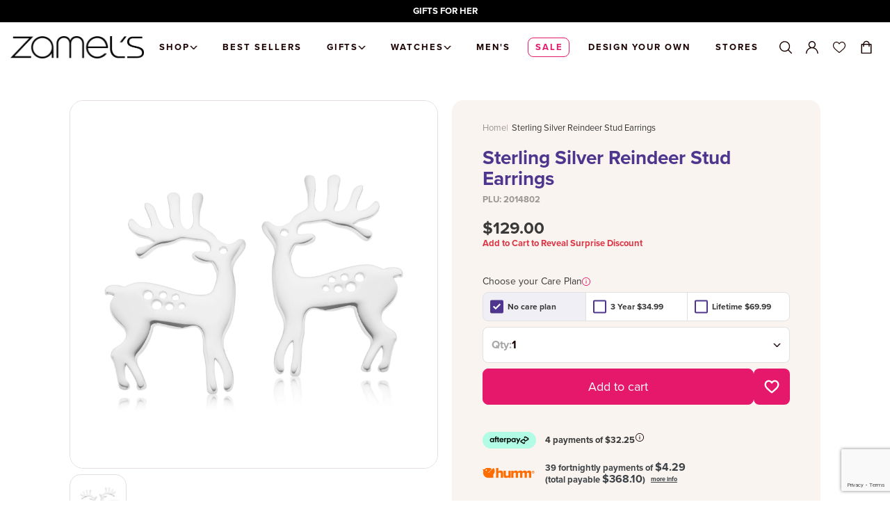

--- FILE ---
content_type: text/html; charset=utf-8
request_url: https://www.zamels.com.au/products/2014802-sterling-silver-reindeer-stud-earrings
body_size: 89703
content:
<!doctype html>
<html class="no-js" lang="en">
  <head>
    <meta charset="utf-8">
    <meta http-equiv="X-UA-Compatible" content="IE=edge">
    <meta name="viewport" content="width=device-width,initial-scale=1">
    <meta name="theme-color" content="">
    <link rel="canonical" href="https://www.zamels.com.au/products/2014802-sterling-silver-reindeer-stud-earrings">
    <link rel="preconnect" href="https://cdn.shopify.com" crossorigin>


 

    <script type="text/javascript" src="https://libraries.unbxdapi.com/ss-unbxd-ganz-Zamelprod18071751637181_autosuggest.js"> </script>
    <link rel="stylesheet" href="https://libraries.unbxdapi.com/ss-unbxd-ganz-Zamelprod18071751637181_autosuggest.css">
    <script src="https://libraries.unbxdapi.com/sdk-clients/ss-unbxd-ganz-Zamelsprod18071751637447/ua/ua.js"></script>
    <meta name="google-site-verification" content="F310OhNgNO02bPgnLB6u4bCdWzHMRU1cY3-La0v4Y3E" />
    <meta name="google-site-verification" content="LlaLbRign8FvcCXZ4ILKLjWQXbNvTnbJb6o9aRFOKJs" />
    <meta name="google-site-verification" content="eVQ4TrUYGxn4SHxfutYZhPL87nfKgtffGTMkjzJqRu4" /><link rel="icon" type="image/png" href="//www.zamels.com.au/cdn/shop/files/Zamels_Z_Black.jpg?crop=center&height=32&v=1744249378&width=32"><link rel="preconnect" href="https://fonts.shopifycdn.com" crossorigin>
   <title>
  
    
      Sterling Silver Reindeer Stud Earrings
    
  
</title>


    
      
        <meta name="description" content="These Sterling Silver Reindeer Stud Earrings elevate your look to the next level -- crafted from solid sterling silver, they offer unique elegance and a festive touch of luxury. An artfully designed reindeer silhouette adds a stylish statement to your collection.">
      
    

    

<meta property="og:site_name" content="Zamels">
<meta property="og:url" content="https://www.zamels.com.au/products/2014802-sterling-silver-reindeer-stud-earrings">
<meta property="og:title" content="Sterling Silver Reindeer Stud Earrings">
<meta property="og:type" content="product">
<meta property="og:description" content="These Sterling Silver Reindeer Stud Earrings elevate your look to the next level -- crafted from solid sterling silver, they offer unique elegance and a festive touch of luxury. An artfully designed reindeer silhouette adds a stylish statement to your collection."><meta property="og:image" content="http://www.zamels.com.au/cdn/shop/files/2014802.jpg?v=1698983756">
  <meta property="og:image:secure_url" content="https://www.zamels.com.au/cdn/shop/files/2014802.jpg?v=1698983756">
  <meta property="og:image:width" content="1600">
  <meta property="og:image:height" content="1600"><meta property="og:price:amount" content="129.00">
  <meta property="og:price:currency" content="AUD"><meta name="twitter:card" content="summary_large_image">
<meta name="twitter:title" content="Sterling Silver Reindeer Stud Earrings">
<meta name="twitter:description" content="These Sterling Silver Reindeer Stud Earrings elevate your look to the next level -- crafted from solid sterling silver, they offer unique elegance and a festive touch of luxury. An artfully designed reindeer silhouette adds a stylish statement to your collection.">


    <script src="//www.zamels.com.au/cdn/shop/t/191/assets/global.js?v=96455783473242280231768185482" defer="defer"></script>

    <script>window.performance && window.performance.mark && window.performance.mark('shopify.content_for_header.start');</script><meta name="google-site-verification" content="3ExnMLDp0VhKgLe8h-lsc7MEe8w68Z8tjd_gGtpjNHc">
<meta name="facebook-domain-verification" content="kvedptgoujw2h5vjdqiycehs4qumwd">
<meta name="facebook-domain-verification" content="d44b7hzuol4wqftkxvyxkbyck0j0ii">
<meta id="shopify-digital-wallet" name="shopify-digital-wallet" content="/42077323418/digital_wallets/dialog">
<meta name="shopify-checkout-api-token" content="d8daf80f91efc5c7fe1d9445a827d3af">
<meta id="in-context-paypal-metadata" data-shop-id="42077323418" data-venmo-supported="false" data-environment="production" data-locale="en_US" data-paypal-v4="true" data-currency="AUD">
<link rel="alternate" type="application/json+oembed" href="https://www.zamels.com.au/products/2014802-sterling-silver-reindeer-stud-earrings.oembed">
<script async="async" src="/checkouts/internal/preloads.js?locale=en-AU"></script>
<link rel="preconnect" href="https://shop.app" crossorigin="anonymous">
<script async="async" src="https://shop.app/checkouts/internal/preloads.js?locale=en-AU&shop_id=42077323418" crossorigin="anonymous"></script>
<script id="apple-pay-shop-capabilities" type="application/json">{"shopId":42077323418,"countryCode":"AU","currencyCode":"AUD","merchantCapabilities":["supports3DS"],"merchantId":"gid:\/\/shopify\/Shop\/42077323418","merchantName":"Zamels","requiredBillingContactFields":["postalAddress","email","phone"],"requiredShippingContactFields":["postalAddress","email","phone"],"shippingType":"shipping","supportedNetworks":["visa","masterCard","amex","jcb"],"total":{"type":"pending","label":"Zamels","amount":"1.00"},"shopifyPaymentsEnabled":true,"supportsSubscriptions":true}</script>
<script id="shopify-features" type="application/json">{"accessToken":"d8daf80f91efc5c7fe1d9445a827d3af","betas":["rich-media-storefront-analytics"],"domain":"www.zamels.com.au","predictiveSearch":true,"shopId":42077323418,"locale":"en"}</script>
<script>var Shopify = Shopify || {};
Shopify.shop = "zamels-com-au.myshopify.com";
Shopify.locale = "en";
Shopify.currency = {"active":"AUD","rate":"1.0"};
Shopify.country = "AU";
Shopify.theme = {"name":"V-Day 26","id":156558917849,"schema_name":"Zamels v2022","schema_version":"1.0.0","theme_store_id":null,"role":"main"};
Shopify.theme.handle = "null";
Shopify.theme.style = {"id":null,"handle":null};
Shopify.cdnHost = "www.zamels.com.au/cdn";
Shopify.routes = Shopify.routes || {};
Shopify.routes.root = "/";</script>
<script type="module">!function(o){(o.Shopify=o.Shopify||{}).modules=!0}(window);</script>
<script>!function(o){function n(){var o=[];function n(){o.push(Array.prototype.slice.apply(arguments))}return n.q=o,n}var t=o.Shopify=o.Shopify||{};t.loadFeatures=n(),t.autoloadFeatures=n()}(window);</script>
<script>
  window.ShopifyPay = window.ShopifyPay || {};
  window.ShopifyPay.apiHost = "shop.app\/pay";
  window.ShopifyPay.redirectState = null;
</script>
<script id="shop-js-analytics" type="application/json">{"pageType":"product"}</script>
<script defer="defer" async type="module" src="//www.zamels.com.au/cdn/shopifycloud/shop-js/modules/v2/client.init-shop-cart-sync_C5BV16lS.en.esm.js"></script>
<script defer="defer" async type="module" src="//www.zamels.com.au/cdn/shopifycloud/shop-js/modules/v2/chunk.common_CygWptCX.esm.js"></script>
<script type="module">
  await import("//www.zamels.com.au/cdn/shopifycloud/shop-js/modules/v2/client.init-shop-cart-sync_C5BV16lS.en.esm.js");
await import("//www.zamels.com.au/cdn/shopifycloud/shop-js/modules/v2/chunk.common_CygWptCX.esm.js");

  window.Shopify.SignInWithShop?.initShopCartSync?.({"fedCMEnabled":true,"windoidEnabled":true});

</script>
<script>
  window.Shopify = window.Shopify || {};
  if (!window.Shopify.featureAssets) window.Shopify.featureAssets = {};
  window.Shopify.featureAssets['shop-js'] = {"shop-cart-sync":["modules/v2/client.shop-cart-sync_ZFArdW7E.en.esm.js","modules/v2/chunk.common_CygWptCX.esm.js"],"init-fed-cm":["modules/v2/client.init-fed-cm_CmiC4vf6.en.esm.js","modules/v2/chunk.common_CygWptCX.esm.js"],"shop-button":["modules/v2/client.shop-button_tlx5R9nI.en.esm.js","modules/v2/chunk.common_CygWptCX.esm.js"],"shop-cash-offers":["modules/v2/client.shop-cash-offers_DOA2yAJr.en.esm.js","modules/v2/chunk.common_CygWptCX.esm.js","modules/v2/chunk.modal_D71HUcav.esm.js"],"init-windoid":["modules/v2/client.init-windoid_sURxWdc1.en.esm.js","modules/v2/chunk.common_CygWptCX.esm.js"],"shop-toast-manager":["modules/v2/client.shop-toast-manager_ClPi3nE9.en.esm.js","modules/v2/chunk.common_CygWptCX.esm.js"],"init-shop-email-lookup-coordinator":["modules/v2/client.init-shop-email-lookup-coordinator_B8hsDcYM.en.esm.js","modules/v2/chunk.common_CygWptCX.esm.js"],"init-shop-cart-sync":["modules/v2/client.init-shop-cart-sync_C5BV16lS.en.esm.js","modules/v2/chunk.common_CygWptCX.esm.js"],"avatar":["modules/v2/client.avatar_BTnouDA3.en.esm.js"],"pay-button":["modules/v2/client.pay-button_FdsNuTd3.en.esm.js","modules/v2/chunk.common_CygWptCX.esm.js"],"init-customer-accounts":["modules/v2/client.init-customer-accounts_DxDtT_ad.en.esm.js","modules/v2/client.shop-login-button_C5VAVYt1.en.esm.js","modules/v2/chunk.common_CygWptCX.esm.js","modules/v2/chunk.modal_D71HUcav.esm.js"],"init-shop-for-new-customer-accounts":["modules/v2/client.init-shop-for-new-customer-accounts_ChsxoAhi.en.esm.js","modules/v2/client.shop-login-button_C5VAVYt1.en.esm.js","modules/v2/chunk.common_CygWptCX.esm.js","modules/v2/chunk.modal_D71HUcav.esm.js"],"shop-login-button":["modules/v2/client.shop-login-button_C5VAVYt1.en.esm.js","modules/v2/chunk.common_CygWptCX.esm.js","modules/v2/chunk.modal_D71HUcav.esm.js"],"init-customer-accounts-sign-up":["modules/v2/client.init-customer-accounts-sign-up_CPSyQ0Tj.en.esm.js","modules/v2/client.shop-login-button_C5VAVYt1.en.esm.js","modules/v2/chunk.common_CygWptCX.esm.js","modules/v2/chunk.modal_D71HUcav.esm.js"],"shop-follow-button":["modules/v2/client.shop-follow-button_Cva4Ekp9.en.esm.js","modules/v2/chunk.common_CygWptCX.esm.js","modules/v2/chunk.modal_D71HUcav.esm.js"],"checkout-modal":["modules/v2/client.checkout-modal_BPM8l0SH.en.esm.js","modules/v2/chunk.common_CygWptCX.esm.js","modules/v2/chunk.modal_D71HUcav.esm.js"],"lead-capture":["modules/v2/client.lead-capture_Bi8yE_yS.en.esm.js","modules/v2/chunk.common_CygWptCX.esm.js","modules/v2/chunk.modal_D71HUcav.esm.js"],"shop-login":["modules/v2/client.shop-login_D6lNrXab.en.esm.js","modules/v2/chunk.common_CygWptCX.esm.js","modules/v2/chunk.modal_D71HUcav.esm.js"],"payment-terms":["modules/v2/client.payment-terms_CZxnsJam.en.esm.js","modules/v2/chunk.common_CygWptCX.esm.js","modules/v2/chunk.modal_D71HUcav.esm.js"]};
</script>
<script>(function() {
  var isLoaded = false;
  function asyncLoad() {
    if (isLoaded) return;
    isLoaded = true;
    var urls = ["https:\/\/ecom-app.rakutenadvertising.io\/rakuten_advertising.js?shop=zamels-com-au.myshopify.com","https:\/\/tag.rmp.rakuten.com\/126150.ct.js?shop=zamels-com-au.myshopify.com","https:\/\/cdn.shopify.com\/s\/files\/1\/0420\/7732\/3418\/t\/191\/assets\/instant-pixel-site_317ca2f0cea6443c9d2597cd69e67780.js?v=1768571813\u0026shop=zamels-com-au.myshopify.com"];
    for (var i = 0; i < urls.length; i++) {
      var s = document.createElement('script');
      s.type = 'text/javascript';
      s.async = true;
      s.src = urls[i];
      var x = document.getElementsByTagName('script')[0];
      x.parentNode.insertBefore(s, x);
    }
  };
  if(window.attachEvent) {
    window.attachEvent('onload', asyncLoad);
  } else {
    window.addEventListener('load', asyncLoad, false);
  }
})();</script>
<script id="__st">var __st={"a":42077323418,"offset":37800,"reqid":"9fb4da82-2bc1-48a3-9028-d6c88c89330a-1768646405","pageurl":"www.zamels.com.au\/products\/2014802-sterling-silver-reindeer-stud-earrings","u":"92c303b24a9b","p":"product","rtyp":"product","rid":8372464255193};</script>
<script>window.ShopifyPaypalV4VisibilityTracking = true;</script>
<script id="captcha-bootstrap">!function(){'use strict';const t='contact',e='account',n='new_comment',o=[[t,t],['blogs',n],['comments',n],[t,'customer']],c=[[e,'customer_login'],[e,'guest_login'],[e,'recover_customer_password'],[e,'create_customer']],r=t=>t.map((([t,e])=>`form[action*='/${t}']:not([data-nocaptcha='true']) input[name='form_type'][value='${e}']`)).join(','),a=t=>()=>t?[...document.querySelectorAll(t)].map((t=>t.form)):[];function s(){const t=[...o],e=r(t);return a(e)}const i='password',u='form_key',d=['recaptcha-v3-token','g-recaptcha-response','h-captcha-response',i],f=()=>{try{return window.sessionStorage}catch{return}},m='__shopify_v',_=t=>t.elements[u];function p(t,e,n=!1){try{const o=window.sessionStorage,c=JSON.parse(o.getItem(e)),{data:r}=function(t){const{data:e,action:n}=t;return t[m]||n?{data:e,action:n}:{data:t,action:n}}(c);for(const[e,n]of Object.entries(r))t.elements[e]&&(t.elements[e].value=n);n&&o.removeItem(e)}catch(o){console.error('form repopulation failed',{error:o})}}const l='form_type',E='cptcha';function T(t){t.dataset[E]=!0}const w=window,h=w.document,L='Shopify',v='ce_forms',y='captcha';let A=!1;((t,e)=>{const n=(g='f06e6c50-85a8-45c8-87d0-21a2b65856fe',I='https://cdn.shopify.com/shopifycloud/storefront-forms-hcaptcha/ce_storefront_forms_captcha_hcaptcha.v1.5.2.iife.js',D={infoText:'Protected by hCaptcha',privacyText:'Privacy',termsText:'Terms'},(t,e,n)=>{const o=w[L][v],c=o.bindForm;if(c)return c(t,g,e,D).then(n);var r;o.q.push([[t,g,e,D],n]),r=I,A||(h.body.append(Object.assign(h.createElement('script'),{id:'captcha-provider',async:!0,src:r})),A=!0)});var g,I,D;w[L]=w[L]||{},w[L][v]=w[L][v]||{},w[L][v].q=[],w[L][y]=w[L][y]||{},w[L][y].protect=function(t,e){n(t,void 0,e),T(t)},Object.freeze(w[L][y]),function(t,e,n,w,h,L){const[v,y,A,g]=function(t,e,n){const i=e?o:[],u=t?c:[],d=[...i,...u],f=r(d),m=r(i),_=r(d.filter((([t,e])=>n.includes(e))));return[a(f),a(m),a(_),s()]}(w,h,L),I=t=>{const e=t.target;return e instanceof HTMLFormElement?e:e&&e.form},D=t=>v().includes(t);t.addEventListener('submit',(t=>{const e=I(t);if(!e)return;const n=D(e)&&!e.dataset.hcaptchaBound&&!e.dataset.recaptchaBound,o=_(e),c=g().includes(e)&&(!o||!o.value);(n||c)&&t.preventDefault(),c&&!n&&(function(t){try{if(!f())return;!function(t){const e=f();if(!e)return;const n=_(t);if(!n)return;const o=n.value;o&&e.removeItem(o)}(t);const e=Array.from(Array(32),(()=>Math.random().toString(36)[2])).join('');!function(t,e){_(t)||t.append(Object.assign(document.createElement('input'),{type:'hidden',name:u})),t.elements[u].value=e}(t,e),function(t,e){const n=f();if(!n)return;const o=[...t.querySelectorAll(`input[type='${i}']`)].map((({name:t})=>t)),c=[...d,...o],r={};for(const[a,s]of new FormData(t).entries())c.includes(a)||(r[a]=s);n.setItem(e,JSON.stringify({[m]:1,action:t.action,data:r}))}(t,e)}catch(e){console.error('failed to persist form',e)}}(e),e.submit())}));const S=(t,e)=>{t&&!t.dataset[E]&&(n(t,e.some((e=>e===t))),T(t))};for(const o of['focusin','change'])t.addEventListener(o,(t=>{const e=I(t);D(e)&&S(e,y())}));const B=e.get('form_key'),M=e.get(l),P=B&&M;t.addEventListener('DOMContentLoaded',(()=>{const t=y();if(P)for(const e of t)e.elements[l].value===M&&p(e,B);[...new Set([...A(),...v().filter((t=>'true'===t.dataset.shopifyCaptcha))])].forEach((e=>S(e,t)))}))}(h,new URLSearchParams(w.location.search),n,t,e,['guest_login'])})(!0,!0)}();</script>
<script integrity="sha256-4kQ18oKyAcykRKYeNunJcIwy7WH5gtpwJnB7kiuLZ1E=" data-source-attribution="shopify.loadfeatures" defer="defer" src="//www.zamels.com.au/cdn/shopifycloud/storefront/assets/storefront/load_feature-a0a9edcb.js" crossorigin="anonymous"></script>
<script crossorigin="anonymous" defer="defer" src="//www.zamels.com.au/cdn/shopifycloud/storefront/assets/shopify_pay/storefront-65b4c6d7.js?v=20250812"></script>
<script data-source-attribution="shopify.dynamic_checkout.dynamic.init">var Shopify=Shopify||{};Shopify.PaymentButton=Shopify.PaymentButton||{isStorefrontPortableWallets:!0,init:function(){window.Shopify.PaymentButton.init=function(){};var t=document.createElement("script");t.src="https://www.zamels.com.au/cdn/shopifycloud/portable-wallets/latest/portable-wallets.en.js",t.type="module",document.head.appendChild(t)}};
</script>
<script data-source-attribution="shopify.dynamic_checkout.buyer_consent">
  function portableWalletsHideBuyerConsent(e){var t=document.getElementById("shopify-buyer-consent"),n=document.getElementById("shopify-subscription-policy-button");t&&n&&(t.classList.add("hidden"),t.setAttribute("aria-hidden","true"),n.removeEventListener("click",e))}function portableWalletsShowBuyerConsent(e){var t=document.getElementById("shopify-buyer-consent"),n=document.getElementById("shopify-subscription-policy-button");t&&n&&(t.classList.remove("hidden"),t.removeAttribute("aria-hidden"),n.addEventListener("click",e))}window.Shopify?.PaymentButton&&(window.Shopify.PaymentButton.hideBuyerConsent=portableWalletsHideBuyerConsent,window.Shopify.PaymentButton.showBuyerConsent=portableWalletsShowBuyerConsent);
</script>
<script data-source-attribution="shopify.dynamic_checkout.cart.bootstrap">document.addEventListener("DOMContentLoaded",(function(){function t(){return document.querySelector("shopify-accelerated-checkout-cart, shopify-accelerated-checkout")}if(t())Shopify.PaymentButton.init();else{new MutationObserver((function(e,n){t()&&(Shopify.PaymentButton.init(),n.disconnect())})).observe(document.body,{childList:!0,subtree:!0})}}));
</script>
<link id="shopify-accelerated-checkout-styles" rel="stylesheet" media="screen" href="https://www.zamels.com.au/cdn/shopifycloud/portable-wallets/latest/accelerated-checkout-backwards-compat.css" crossorigin="anonymous">
<style id="shopify-accelerated-checkout-cart">
        #shopify-buyer-consent {
  margin-top: 1em;
  display: inline-block;
  width: 100%;
}

#shopify-buyer-consent.hidden {
  display: none;
}

#shopify-subscription-policy-button {
  background: none;
  border: none;
  padding: 0;
  text-decoration: underline;
  font-size: inherit;
  cursor: pointer;
}

#shopify-subscription-policy-button::before {
  box-shadow: none;
}

      </style>

<script>window.performance && window.performance.mark && window.performance.mark('shopify.content_for_header.end');</script>

    <style data-shopify>
      :root {
      --font-body-family: , ;
      --font-body-style: ;
      --font-body-weight: ;

      --font-heading-family: , ;
      --font-heading-style: ;
      --font-heading-weight: ;

      --font-body-scale: 1.0;
      --font-heading-scale: 1.0;

      --color-base-text: , , ;
      --color-shadow: , , ;
      --color-base-background-1: , , ;
      --color-base-background-2: , , ;
      --color-base-solid-button-labels: , , ;
      --color-base-outline-button-labels: , , ;
      --color-base-accent-1: , , ;
      --color-base-accent-2: , , ;
      --payment-terms-background-color: #ffffff;

      --gradient-base-background-1: #ffffff;
      --gradient-base-background-2: #f3f3f3;
      --gradient-base-accent-1: #121212;
      --gradient-base-accent-2: #334fb4;

      --media-padding: px;
      --media-border-opacity: 0.05;
      --media-border-width: 1px;
      --media-radius: 0px;
      --media-shadow-opacity: 0.0;
      --media-shadow-horizontal-offset: 0px;
      --media-shadow-vertical-offset: 4px;
      --media-shadow-blur-radius: 5px;

      --page-width: 120rem;
      --page-width-margin: 0rem;

      --card-image-padding: 0.0rem;
      --card-corner-radius: 0.0rem;
      --card-text-alignment: left;
      --card-border-width: 0.0rem;
      --card-border-opacity: 0.1;
      --card-shadow-opacity: 0.0;
      --card-shadow-horizontal-offset: 0.0rem;
      --card-shadow-vertical-offset: 0.4rem;
      --card-shadow-blur-radius: 0.5rem;

      --badge-corner-radius: 4.0rem;

      --popup-border-width: 1px;
      --popup-border-opacity: 0.1;
      --popup-corner-radius: 0px;
      --popup-shadow-opacity: 0.0;
      --popup-shadow-horizontal-offset: 0px;
      --popup-shadow-vertical-offset: 4px;
      --popup-shadow-blur-radius: 5px;

      --drawer-border-width: 1px;
      --drawer-border-opacity: 0.1;
      --drawer-shadow-opacity: 0.0;
      --drawer-shadow-horizontal-offset: 0px;
      --drawer-shadow-vertical-offset: 4px;
      --drawer-shadow-blur-radius: 5px;

      --spacing-sections-desktop: 0px;
      --spacing-sections-mobile: 0px;

      --grid-desktop-vertical-spacing: 8px;
      --grid-desktop-horizontal-spacing: 8px;
      --grid-mobile-vertical-spacing: 4px;
      --grid-mobile-horizontal-spacing: 4px;

      --text-boxes-border-opacity: 0.1;
      --text-boxes-border-width: 0px;
      --text-boxes-radius: 0px;
      --text-boxes-shadow-opacity: 0.0;
      --text-boxes-shadow-horizontal-offset: 0px;
      --text-boxes-shadow-vertical-offset: 4px;
      --text-boxes-shadow-blur-radius: 5px;

      --buttons-radius: 0px;
      --buttons-radius-outset: 0px;
      --buttons-border-width: 1px;
      --buttons-border-opacity: 1.0;
      --buttons-shadow-opacity: 0.0;
      --buttons-shadow-horizontal-offset: 0px;
      --buttons-shadow-vertical-offset: 4px;
      --buttons-shadow-blur-radius: 5px;
      --buttons-border-offset: 0px;

      --inputs-radius: 0px;
      --inputs-border-width: 1px;
      --inputs-border-opacity: 0.55;
      --inputs-shadow-opacity: 0.0;
      --inputs-shadow-horizontal-offset: 0px;
      --inputs-margin-offset: 0px;
      --inputs-shadow-vertical-offset: 4px;
      --inputs-shadow-blur-radius: 5px;
      --inputs-radius-outset: 0px;

      --variant-pills-radius: 40px;
      --variant-pills-border-width: 1px;
      --variant-pills-border-opacity: 0.55;
      --variant-pills-shadow-opacity: 0.0;
      --variant-pills-shadow-horizontal-offset: 0px;
      --variant-pills-shadow-vertical-offset: 4px;
      --variant-pills-shadow-blur-radius: 5px;
      }
    </style>

    <link href="//www.zamels.com.au/cdn/shop/t/191/assets/base.css?v=84284702156306936621768185482" rel="stylesheet" type="text/css" media="all" /><link rel="stylesheet" href="//www.zamels.com.au/cdn/shop/t/191/assets/component-predictive-search.css?v=165644661289088488651768185482" media="print" onload="this.media='all'"><link href="//www.zamels.com.au/cdn/shop/t/191/assets/main.css?v=5885391504043165151768185482" rel="stylesheet" type="text/css" media="all" />

    <script>
      document.documentElement.className = document.documentElement.className.replace('no-js', 'js');
      if (Shopify.designMode) {
        document.documentElement.classList.add('shopify-design-mode');
      }
    </script>

    <!-- Hotjar Tracking Code for https://www.zamels.com.au -->
    <script>
      (function (h, o, t, j, a, r) {
        h.hj = h.hj || function () {
          (h.hj.q = h.hj.q || []).push(arguments);
        };
        h._hjSettings = { hjid: 2909172, hjsv: 6 };
        a = o.getElementsByTagName('head')[0];
        r = o.createElement('script');
        r.async = 1;
        r.src = t + h._hjSettings.hjid + j + h._hjSettings.hjsv;
        a.appendChild(r);
      })(window, document, 'https://static.hotjar.com/c/hotjar-', '.js?sv=');
    </script>

    
      <script src="//www.zamels.com.au/cdn/shop/t/191/assets/photoswipe.min.js?v=17936596771345626681768185482" defer="defer"></script>
      <script src="//www.zamels.com.au/cdn/shop/t/191/assets/photoswipe-ui-default.min.js?v=41917543800960412131768185482" defer="defer"></script>
      <link href="//www.zamels.com.au/cdn/shop/t/191/assets/photoswipe.css?v=21530692385853241131768185482" rel="stylesheet" type="text/css" media="all" />
    

    
  <!-- BEGIN app block: shopify://apps/netcore-cloud/blocks/ncembed/39b6e78f-e84b-446a-abad-e599f7b16b02 -->

  <script defer="defer" type='text/javascript' src='https://cdnt.netcoresmartech.com/smartechclient.js'></script>

  <script type='text/javascript'>
    var SmartechAppProductsCookie='';
    var SmartechAppProductsData={};
    var SmartechAppProductsCookieName='SmartechAppProductsCookie';

    function setNetcoreCookie(cname, cvalue, exdays) {
      cvalue=encodeURIComponent(cvalue);
      const d = new Date();
      d.setTime(d.getTime() + (exdays * 24 * 60 * 60 * 1000));
      let expires = "expires="+d.toUTCString();
      document.cookie = cname + "=" + cvalue + ";" + expires + ";path=/";
    }

    function getNetcoreCookie(cname) {
      let name = cname + "=";
      let ca = document.cookie.split(';');
      for(let i = 0; i < ca.length; i++) {
        let c = ca[i];
        while (c.charAt(0) == ' ') {
          c = c.substring(1);
        }
        if (c.indexOf(name) == 0) {
          return decodeURIComponent(c.substring(name.length, c.length));
        }
      }
      return null;
    }

    (function(SmartechApp){

      var pCollections=[];
      var pTags=[];

      SmartechApp.searchProduct = {
        Currency: Shopify.currency.active,
          items: []
      };

      SmartechApp.currentProductData={productTags:'',productType:'',productCollections:''};

      SmartechApp.pageTitle = 'Sterling Silver Reindeer Stud Earrings';
      SmartechApp.template = 'product';
      SmartechApp.pageUrl = 'https://www.zamels.com.au/products/2014802-sterling-silver-reindeer-stud-earrings';
      SmartechApp.config = JSON.parse(atob('[base64]'));
      SmartechApp.dispatchngn='https://twa.netcoresmartech.com/dispatchngn';
      SmartechApp.cartUrl = {
        list: '/cart',
        add: '/cart/add',
        clear: '/cart/clear',
        update: '/cart/change',
        change: '/cart/change',
      }                                             
      
      localStorage.setItem("SmartechApp", JSON.stringify(SmartechApp));

      <!-- Fix for Cloud Search APP -->
      if(typeof SmartechAppCustom!=undefined && typeof SmartechAppCustom!='undefined' && SmartechAppCustom!=null && SmartechAppCustom!='null'){
        SmartechApp.searchProduct=SmartechAppCustom.searchProduct;
      }

      

      var smartechReady = setInterval(function() {
        if (typeof smartech === 'function') {
          clearInterval(smartechReady);
          smartech('create', SmartechApp.config.trackingid);
          smartech('register', SmartechApp.config.siteid);
          
        }
      }, 50);

      
      
        
          pCollections.push('All Silver');
        
          pCollections.push('All Silver Jewellery');
        
          pCollections.push('Christmas Jewellery');
        
          pCollections.push('Earrings');
        
          pCollections.push('Jewellery');
        
          pCollections.push('Jewellery and Watches');
        
          pCollections.push('Products');
        
          pCollections.push('Shop Under $150');
        
          pCollections.push('Shop Under $200');
        
          pCollections.push('Shop Under $500');
        
          pCollections.push('Silver Earrings');
        
          pCollections.push('Silver Surprise Discount');
        
          pCollections.push('Special Offers');
        
          pCollections.push('Super Sale Surprise Discount');
        
          pCollections.push('Surprise Discount');
        
          pCollections.push('Women\'s Earrings');
        
          pCollections.push('Women\'s Jewellery');
        

        
          pTags.push('AGE');
        
          pTags.push('All Jewellery');
        
          pTags.push('christmas-jewellery');
        
          pTags.push('Earrings');
        
          pTags.push('LSP Category: Silver');
        
          pTags.push('mystery-discount');
        
          pTags.push('no-ask-for-better-price');
        
          pTags.push('Sterling Silver');
        
          pTags.push('women');
        
          pTags.push('Zamels');
        

        var productData={};
        var productId=8372464255193;
        productData[productId]={type:'Earrings',tags:pTags.join(','),collections:pCollections.join(',')};

        SmartechApp.currentProductData.productTags=pTags.join(',');
        SmartechApp.currentProductData.productType=productData[productId].type;
        SmartechApp.currentProductData.productCollections=pCollections.join(',');

        SmartechAppProductsCookie=getNetcoreCookie(SmartechAppProductsCookieName);

        if(SmartechAppProductsCookie=="" || SmartechAppProductsCookie==null){
            var productCookieData=JSON.stringify(productData);
            //setNetcoreCookie(SmartechAppProductsCookieName, productCookieData, 30);
        }
        else{
            var productCookieData=JSON.parse(SmartechAppProductsCookie);
            productCookieData[productId]=productData[productId];
            //setNetcoreCookie(SmartechAppProductsCookieName, JSON.stringify(productCookieData), 30);
            setNetcoreCookie(SmartechAppProductsCookieName, null, -1);
        }

      

      var EmailCustId = false;

      
      var wnconfig = setInterval(function(){
        if(typeof smartech_wnconfig !=undefined && typeof smartech_wnconfig!='undefined' && smartech_wnconfig!='' && smartech_wnconfig!=null)
        {
          localStorage.setItem("wnconfig", JSON.stringify(smartech_wnconfig));
          clearInterval(wnconfig);
        }
      },5);
    })(window.SmartechApp = {});
  </script>
  <script defer="defer" type='text/javascript' src='https://cdnt.netcoresmartech.com/smartechcode.js?ver=3.49'></script>


<!-- END app block --><!-- BEGIN app block: shopify://apps/zapiet-pickup-delivery/blocks/app-embed/5599aff0-8af1-473a-a372-ecd72a32b4d5 -->









    <style>#storePickupApp {
}</style>




<script type="text/javascript">
    var zapietTranslations = {};

    window.ZapietMethods = {"shipping":{"active":true,"enabled":true,"name":"Shipping","sort":1,"status":{"condition":"price","operator":"morethan","value":0,"enabled":true,"product_conditions":{"enabled":false,"value":"Delivery Only,Pickup Only","enable":false,"property":"tags","hide_button":false}},"button":{"type":"default","default":null,"hover":"","active":null}},"delivery":{"active":false,"enabled":false,"name":"Delivery","sort":2,"status":{"condition":"price","operator":"morethan","value":0,"enabled":true,"product_conditions":{"enabled":false,"value":"Pickup Only,Shipping Only","enable":false,"property":"tags","hide_button":false}},"button":{"type":"default","default":null,"hover":"","active":null}},"pickup":{"active":false,"enabled":true,"name":"Pickup","sort":3,"status":{"condition":"price","operator":"morethan","value":0,"enabled":true,"product_conditions":{"enabled":true,"value":"Delivery Only,Shipping Only","enable":false,"property":"tags","hide_button":false}},"button":{"type":"default","default":null,"hover":"","active":null}}}
    window.ZapietEvent = {
        listen: function(eventKey, callback) {
            if (!this.listeners) {
                this.listeners = [];
            }
            this.listeners.push({
                eventKey: eventKey,
                callback: callback
            });
        },
    };

    

    
        
        var language_settings = {"enable_app":true,"enable_geo_search_for_pickups":true,"pickup_region_filter_enabled":false,"pickup_region_filter_field":null,"currency":"AUD","weight_format":"kg","pickup.enable_map":true,"delivery_validation_method":"within_max_radius","base_country_name":"Australia","base_country_code":"AU","method_display_style":"default","default_method_display_style":"classic","date_format":"l, F j, Y","time_format":"h:i A","week_day_start":"Sun","pickup_address_format":"<span class=\"name\"><strong>{{company_name}}</strong></span><span class=\"address\">{{address_line_1}}<br />{{city}}, {{postal_code}}</span><span class=\"distance\">{{distance}}</span>{{more_information}}","rates_enabled":true,"payment_customization_enabled":false,"distance_format":"km","enable_delivery_address_autocompletion":false,"enable_delivery_current_location":false,"enable_pickup_address_autocompletion":true,"pickup_date_picker_enabled":true,"pickup_time_picker_enabled":true,"delivery_note_enabled":false,"delivery_note_required":false,"delivery_date_picker_enabled":true,"delivery_time_picker_enabled":true,"shipping.date_picker_enabled":false,"delivery_validate_cart":false,"pickup_validate_cart":false,"gmak":"QUl6YVN5QTd4TVVRNF9PVkVDRFBfNVdDX1g5SExreTNnSXFTUkhN","enable_checkout_locale":true,"enable_checkout_url":true,"disable_widget_for_digital_items":false,"disable_widget_for_product_handles":"gift-card,zamels-e-gift-card","colors":{"widget_active_background_color":null,"widget_active_border_color":null,"widget_active_icon_color":null,"widget_active_text_color":null,"widget_inactive_background_color":null,"widget_inactive_border_color":null,"widget_inactive_icon_color":null,"widget_inactive_text_color":null},"delivery_validator":{"enabled":false,"show_on_page_load":true,"sticky":true},"checkout":{"delivery":{"discount_code":null,"prepopulate_shipping_address":true,"preselect_first_available_time":true},"pickup":{"discount_code":null,"prepopulate_shipping_address":true,"customer_phone_required":false,"preselect_first_location":true,"preselect_first_available_time":true},"shipping":{"discount_code":""}},"day_name_attribute_enabled":false,"methods":{"shipping":{"active":true,"enabled":true,"name":"Shipping","sort":1,"status":{"condition":"price","operator":"morethan","value":0,"enabled":true,"product_conditions":{"enabled":false,"value":"Delivery Only,Pickup Only","enable":false,"property":"tags","hide_button":false}},"button":{"type":"default","default":null,"hover":"","active":null}},"delivery":{"active":false,"enabled":false,"name":"Delivery","sort":2,"status":{"condition":"price","operator":"morethan","value":0,"enabled":true,"product_conditions":{"enabled":false,"value":"Pickup Only,Shipping Only","enable":false,"property":"tags","hide_button":false}},"button":{"type":"default","default":null,"hover":"","active":null}},"pickup":{"active":false,"enabled":true,"name":"Pickup","sort":3,"status":{"condition":"price","operator":"morethan","value":0,"enabled":true,"product_conditions":{"enabled":true,"value":"Delivery Only,Shipping Only","enable":false,"property":"tags","hide_button":false}},"button":{"type":"default","default":null,"hover":"","active":null}}},"translations":{"methods":{"shipping":"Shipping","pickup":"Pickups","delivery":"Delivery"},"calendar":{"january":"January","february":"February","march":"March","april":"April","may":"May","june":"June","july":"July","august":"August","september":"September","october":"October","november":"November","december":"December","sunday":"Sun","monday":"Mon","tuesday":"Tue","wednesday":"Wed","thursday":"Thu","friday":"Fri","saturday":"Sat","today":"","close":"","labelMonthNext":"Next month","labelMonthPrev":"Previous month","labelMonthSelect":"Select a month","labelYearSelect":"Select a year","and":"and","between":"between"},"pickup":{"heading":"Store Pickup","note":"","location_placeholder":"Enter your postal code ...","filter_by_region_placeholder":"Filter by state/province","location_label":"Choose a location.","datepicker_label":"Choose a date and time.","date_time_output":"{{DATE}} at {{TIME}}","datepicker_placeholder":"Choose a date and time.","locations_found":"Please select a pickup location:","no_locations_found":"Sorry, pickup is not available for your selected items.","no_locations_region":"Sorry, pickup is not available in your region.","no_date_time_selected":"Please select a date & time.","checkout_button":"Checkout","could_not_find_location":"Sorry, we could not find your location.","checkout_error":"Please select a date and time for pickup.","more_information":"More information","opening_hours":"Opening hours","dates_not_available":"Sorry, your selected items are not currently available for pickup.","min_order_total":"Minimum order value for pickup is $0.00","min_order_weight":"Minimum order weight for pickup is {{ weight }}","max_order_total":"Maximum order value for pickup is $0.00","max_order_weight":"Maximum order weight for pickup is {{ weight }}","cart_eligibility_error":"Sorry, pickup is not available for your selected items.","location_error":"Please select a pickup location.","preselect_first_available_time":"Select a time","method_not_available":"Not available"},"delivery":{"heading":"Local Delivery","note":"Enter your postal code to check if you are eligible for local delivery:","location_placeholder":"Enter your postal code ...","datepicker_label":"Choose a date and time.","datepicker_placeholder":"Choose a date and time.","date_time_output":"{{DATE}} between {{SLOT_START_TIME}} and {{SLOT_END_TIME}}","available":"Great! You are eligible for delivery.","not_available":"Sorry, delivery is not available in your area.","no_date_time_selected":"Please select a date & time for pickup.","checkout_button":"Checkout","could_not_find_location":"Sorry, we could not find your location.","checkout_error":"Please enter a valid zipcode and select your preferred date and time for delivery.","cart_eligibility_error":"Sorry, delivery is not available for your selected items.","dates_not_available":"Sorry, your selected items are not currently available for delivery.","min_order_total":"Minimum order value for delivery is $0.00","min_order_weight":"Minimum order weight for delivery is {{ weight }}","max_order_total":"Maximum order value for delivery is $0.00","max_order_weight":"Maximum order weight for delivery is {{ weight }}","delivery_validator_prelude":"Do we deliver?","delivery_validator_placeholder":"Enter your postal code ...","delivery_validator_button_label":"Go","delivery_validator_eligible_heading":"Great, we deliver to your area!","delivery_validator_eligible_content":"To start shopping just click the button below","delivery_validator_eligible_button_label":"Continue shopping","delivery_validator_not_eligible_heading":"Sorry, we do not deliver to your area","delivery_validator_not_eligible_content":"You are more then welcome to continue browsing our store","delivery_validator_not_eligible_button_label":"Continue shopping","delivery_validator_error_heading":"An error occured","delivery_validator_error_content":"Sorry, it looks like we have encountered an unexpected error. Please try again.","delivery_validator_error_button_label":"Continue shopping","delivery_note_label":"Please enter delivery instructions (optional)","delivery_note_label_required":"Please enter delivery instructions (required)","delivery_note_error":"Please enter delivery instructions","delivery_validator_eligible_button_link":"#","delivery_validator_not_eligible_button_link":"#","delivery_validator_error_button_link":"#","preselect_first_available_time":"Select a time","method_not_available":"Not available"},"shipping":{"heading":"Shipping","note":"Please click the checkout button to continue.","checkout_button":"Checkout","datepicker_placeholder":"Choose a date.","checkout_error":"Please choose a date for shipping.","min_order_total":"Minimum order value for shipping is $0.00","min_order_weight":"Minimum order weight for shipping is {{ weight }}","max_order_total":"Maximum order value for shipping is $0.00","max_order_weight":"Maximum order weight for shipping is {{ weight }}","cart_eligibility_error":"Sorry, shipping is not available for your selected items."},"widget":{"zapiet_id_error":"There was a problem adding the Zapiet ID to your cart","attributes_error":"There was a problem adding the attributes to your cart"},"product_widget":{"title":"Delivery and pickup options:","pickup_at":"Pickup at {{ location }}","ready_for_collection":"Ready for collection from","on":"on","view_all_stores":"View all stores","pickup_not_available_item":"Pickup not available for this item","delivery_not_available_location":"Delivery not available for {{ postal_code }}","delivered_by":"Delivered by {{ date }}","delivered_today":"Delivered today","change":"Change","tomorrow":"tomorrow","today":"today","delivery_to":"Delivery to {{ postal_code }}","showing_options_for":"Showing options for {{ postal_code }}","modal_heading":"Select a store for pickup","modal_subheading":"Showing stores near {{ postal_code }}","show_opening_hours":"Show opening hours","hide_opening_hours":"Hide opening hours","closed":"Closed","input_placeholder":"Enter your postal code","input_button":"Check","input_error":"Add a postal code to check available delivery and pickup options.","pickup_available":"Pickup available","not_available":"Not available","select":"Select","selected":"Selected","find_a_store":"Find a store"},"shipping_language_code":"en","delivery_language_code":"en-US","pickup_language_code":"en-GB"},"default_language":"en","region":"us-2","api_region":"api-us","enable_zapiet_id_all_items":false,"widget_restore_state_on_load":false,"draft_orders_enabled":false,"preselect_checkout_method":true,"widget_show_could_not_locate_div_error":true,"checkout_extension_enabled":false,"show_pickup_consent_checkbox":false,"show_delivery_consent_checkbox":false,"subscription_paused":false,"pickup_note_enabled":false,"pickup_note_required":false,"shipping_note_enabled":false,"shipping_note_required":false};
        zapietTranslations["en"] = language_settings.translations;
    

    function initializeZapietApp() {
        var products = [];

        

        window.ZapietCachedSettings = {
            cached_config: {"enable_app":true,"enable_geo_search_for_pickups":true,"pickup_region_filter_enabled":false,"pickup_region_filter_field":null,"currency":"AUD","weight_format":"kg","pickup.enable_map":true,"delivery_validation_method":"within_max_radius","base_country_name":"Australia","base_country_code":"AU","method_display_style":"default","default_method_display_style":"classic","date_format":"l, F j, Y","time_format":"h:i A","week_day_start":"Sun","pickup_address_format":"<span class=\"name\"><strong>{{company_name}}</strong></span><span class=\"address\">{{address_line_1}}<br />{{city}}, {{postal_code}}</span><span class=\"distance\">{{distance}}</span>{{more_information}}","rates_enabled":true,"payment_customization_enabled":false,"distance_format":"km","enable_delivery_address_autocompletion":false,"enable_delivery_current_location":false,"enable_pickup_address_autocompletion":true,"pickup_date_picker_enabled":true,"pickup_time_picker_enabled":true,"delivery_note_enabled":false,"delivery_note_required":false,"delivery_date_picker_enabled":true,"delivery_time_picker_enabled":true,"shipping.date_picker_enabled":false,"delivery_validate_cart":false,"pickup_validate_cart":false,"gmak":"QUl6YVN5QTd4TVVRNF9PVkVDRFBfNVdDX1g5SExreTNnSXFTUkhN","enable_checkout_locale":true,"enable_checkout_url":true,"disable_widget_for_digital_items":false,"disable_widget_for_product_handles":"gift-card,zamels-e-gift-card","colors":{"widget_active_background_color":null,"widget_active_border_color":null,"widget_active_icon_color":null,"widget_active_text_color":null,"widget_inactive_background_color":null,"widget_inactive_border_color":null,"widget_inactive_icon_color":null,"widget_inactive_text_color":null},"delivery_validator":{"enabled":false,"show_on_page_load":true,"sticky":true},"checkout":{"delivery":{"discount_code":null,"prepopulate_shipping_address":true,"preselect_first_available_time":true},"pickup":{"discount_code":null,"prepopulate_shipping_address":true,"customer_phone_required":false,"preselect_first_location":true,"preselect_first_available_time":true},"shipping":{"discount_code":""}},"day_name_attribute_enabled":false,"methods":{"shipping":{"active":true,"enabled":true,"name":"Shipping","sort":1,"status":{"condition":"price","operator":"morethan","value":0,"enabled":true,"product_conditions":{"enabled":false,"value":"Delivery Only,Pickup Only","enable":false,"property":"tags","hide_button":false}},"button":{"type":"default","default":null,"hover":"","active":null}},"delivery":{"active":false,"enabled":false,"name":"Delivery","sort":2,"status":{"condition":"price","operator":"morethan","value":0,"enabled":true,"product_conditions":{"enabled":false,"value":"Pickup Only,Shipping Only","enable":false,"property":"tags","hide_button":false}},"button":{"type":"default","default":null,"hover":"","active":null}},"pickup":{"active":false,"enabled":true,"name":"Pickup","sort":3,"status":{"condition":"price","operator":"morethan","value":0,"enabled":true,"product_conditions":{"enabled":true,"value":"Delivery Only,Shipping Only","enable":false,"property":"tags","hide_button":false}},"button":{"type":"default","default":null,"hover":"","active":null}}},"translations":{"methods":{"shipping":"Shipping","pickup":"Pickups","delivery":"Delivery"},"calendar":{"january":"January","february":"February","march":"March","april":"April","may":"May","june":"June","july":"July","august":"August","september":"September","october":"October","november":"November","december":"December","sunday":"Sun","monday":"Mon","tuesday":"Tue","wednesday":"Wed","thursday":"Thu","friday":"Fri","saturday":"Sat","today":"","close":"","labelMonthNext":"Next month","labelMonthPrev":"Previous month","labelMonthSelect":"Select a month","labelYearSelect":"Select a year","and":"and","between":"between"},"pickup":{"heading":"Store Pickup","note":"","location_placeholder":"Enter your postal code ...","filter_by_region_placeholder":"Filter by state/province","location_label":"Choose a location.","datepicker_label":"Choose a date and time.","date_time_output":"{{DATE}} at {{TIME}}","datepicker_placeholder":"Choose a date and time.","locations_found":"Please select a pickup location:","no_locations_found":"Sorry, pickup is not available for your selected items.","no_locations_region":"Sorry, pickup is not available in your region.","no_date_time_selected":"Please select a date & time.","checkout_button":"Checkout","could_not_find_location":"Sorry, we could not find your location.","checkout_error":"Please select a date and time for pickup.","more_information":"More information","opening_hours":"Opening hours","dates_not_available":"Sorry, your selected items are not currently available for pickup.","min_order_total":"Minimum order value for pickup is $0.00","min_order_weight":"Minimum order weight for pickup is {{ weight }}","max_order_total":"Maximum order value for pickup is $0.00","max_order_weight":"Maximum order weight for pickup is {{ weight }}","cart_eligibility_error":"Sorry, pickup is not available for your selected items.","location_error":"Please select a pickup location.","preselect_first_available_time":"Select a time","method_not_available":"Not available"},"delivery":{"heading":"Local Delivery","note":"Enter your postal code to check if you are eligible for local delivery:","location_placeholder":"Enter your postal code ...","datepicker_label":"Choose a date and time.","datepicker_placeholder":"Choose a date and time.","date_time_output":"{{DATE}} between {{SLOT_START_TIME}} and {{SLOT_END_TIME}}","available":"Great! You are eligible for delivery.","not_available":"Sorry, delivery is not available in your area.","no_date_time_selected":"Please select a date & time for pickup.","checkout_button":"Checkout","could_not_find_location":"Sorry, we could not find your location.","checkout_error":"Please enter a valid zipcode and select your preferred date and time for delivery.","cart_eligibility_error":"Sorry, delivery is not available for your selected items.","dates_not_available":"Sorry, your selected items are not currently available for delivery.","min_order_total":"Minimum order value for delivery is $0.00","min_order_weight":"Minimum order weight for delivery is {{ weight }}","max_order_total":"Maximum order value for delivery is $0.00","max_order_weight":"Maximum order weight for delivery is {{ weight }}","delivery_validator_prelude":"Do we deliver?","delivery_validator_placeholder":"Enter your postal code ...","delivery_validator_button_label":"Go","delivery_validator_eligible_heading":"Great, we deliver to your area!","delivery_validator_eligible_content":"To start shopping just click the button below","delivery_validator_eligible_button_label":"Continue shopping","delivery_validator_not_eligible_heading":"Sorry, we do not deliver to your area","delivery_validator_not_eligible_content":"You are more then welcome to continue browsing our store","delivery_validator_not_eligible_button_label":"Continue shopping","delivery_validator_error_heading":"An error occured","delivery_validator_error_content":"Sorry, it looks like we have encountered an unexpected error. Please try again.","delivery_validator_error_button_label":"Continue shopping","delivery_note_label":"Please enter delivery instructions (optional)","delivery_note_label_required":"Please enter delivery instructions (required)","delivery_note_error":"Please enter delivery instructions","delivery_validator_eligible_button_link":"#","delivery_validator_not_eligible_button_link":"#","delivery_validator_error_button_link":"#","preselect_first_available_time":"Select a time","method_not_available":"Not available"},"shipping":{"heading":"Shipping","note":"Please click the checkout button to continue.","checkout_button":"Checkout","datepicker_placeholder":"Choose a date.","checkout_error":"Please choose a date for shipping.","min_order_total":"Minimum order value for shipping is $0.00","min_order_weight":"Minimum order weight for shipping is {{ weight }}","max_order_total":"Maximum order value for shipping is $0.00","max_order_weight":"Maximum order weight for shipping is {{ weight }}","cart_eligibility_error":"Sorry, shipping is not available for your selected items."},"widget":{"zapiet_id_error":"There was a problem adding the Zapiet ID to your cart","attributes_error":"There was a problem adding the attributes to your cart"},"product_widget":{"title":"Delivery and pickup options:","pickup_at":"Pickup at {{ location }}","ready_for_collection":"Ready for collection from","on":"on","view_all_stores":"View all stores","pickup_not_available_item":"Pickup not available for this item","delivery_not_available_location":"Delivery not available for {{ postal_code }}","delivered_by":"Delivered by {{ date }}","delivered_today":"Delivered today","change":"Change","tomorrow":"tomorrow","today":"today","delivery_to":"Delivery to {{ postal_code }}","showing_options_for":"Showing options for {{ postal_code }}","modal_heading":"Select a store for pickup","modal_subheading":"Showing stores near {{ postal_code }}","show_opening_hours":"Show opening hours","hide_opening_hours":"Hide opening hours","closed":"Closed","input_placeholder":"Enter your postal code","input_button":"Check","input_error":"Add a postal code to check available delivery and pickup options.","pickup_available":"Pickup available","not_available":"Not available","select":"Select","selected":"Selected","find_a_store":"Find a store"},"shipping_language_code":"en","delivery_language_code":"en-US","pickup_language_code":"en-GB"},"default_language":"en","region":"us-2","api_region":"api-us","enable_zapiet_id_all_items":false,"widget_restore_state_on_load":false,"draft_orders_enabled":false,"preselect_checkout_method":true,"widget_show_could_not_locate_div_error":true,"checkout_extension_enabled":false,"show_pickup_consent_checkbox":false,"show_delivery_consent_checkbox":false,"subscription_paused":false,"pickup_note_enabled":false,"pickup_note_required":false,"shipping_note_enabled":false,"shipping_note_required":false},
            shop_identifier: 'zamels-com-au.myshopify.com',
            language_code: 'en',
            checkout_url: '/cart',
            products: products,
            translations: zapietTranslations,
            customer: {
                first_name: '',
                last_name: '',
                company: '',
                address1: '',
                address2: '',
                city: '',
                province: '',
                country: '',
                zip: '',
                phone: '',
                tags: null
            }
        }

        window.Zapiet.start(window.ZapietCachedSettings, true);

        
            window.ZapietEvent.listen('widget_loaded', function() {
                function hasTag(tag) {
    var products = ZapietWidgetConfig.products;
    for (var i = 0; i < products.length; i++) {
        var tags = products[i].tags;
        for (var j = 0; j < tags.length; j++) {
            if (tags[j] == tag) {
                return true;
            }
        }
    }
    return false;
}

if (hasTag("Pickup Only")) {
    Zapiet.show("pickup");
    Zapiet.hide(["shipping", "delivery"]);
}
            });
        
    }

    function loadZapietStyles(href) {
        var ss = document.createElement("link");
        ss.type = "text/css";
        ss.rel = "stylesheet";
        ss.media = "all";
        ss.href = href;
        document.getElementsByTagName("head")[0].appendChild(ss);
    }

    
        loadZapietStyles("https://cdn.shopify.com/extensions/019bc157-8185-7e0c-98af-00cc3adeef8a/zapiet-pickup-delivery-1065/assets/storepickup.css");
        var zapietLoadScripts = {
            vendor: true,
            storepickup: true,
            pickup: true,
            delivery: false,
            shipping: true,
            pickup_map: true,
            validator: false
        };

        function zapietScriptLoaded(key) {
            zapietLoadScripts[key] = false;
            if (!Object.values(zapietLoadScripts).includes(true)) {
                initializeZapietApp();
            }
        }
    
</script>




    <script type="module" src="https://cdn.shopify.com/extensions/019bc157-8185-7e0c-98af-00cc3adeef8a/zapiet-pickup-delivery-1065/assets/vendor.js" onload="zapietScriptLoaded('vendor')" defer></script>
    <script type="module" src="https://cdn.shopify.com/extensions/019bc157-8185-7e0c-98af-00cc3adeef8a/zapiet-pickup-delivery-1065/assets/storepickup.js" onload="zapietScriptLoaded('storepickup')" defer></script>

    

    
        <script type="module" src="https://cdn.shopify.com/extensions/019bc157-8185-7e0c-98af-00cc3adeef8a/zapiet-pickup-delivery-1065/assets/pickup.js" onload="zapietScriptLoaded('pickup')" defer></script>
    

    

    
        <script type="module" src="https://cdn.shopify.com/extensions/019bc157-8185-7e0c-98af-00cc3adeef8a/zapiet-pickup-delivery-1065/assets/shipping.js" onload="zapietScriptLoaded('shipping')" defer></script>
    

    
        <script type="module" src="https://cdn.shopify.com/extensions/019bc157-8185-7e0c-98af-00cc3adeef8a/zapiet-pickup-delivery-1065/assets/pickup_map.js" onload="zapietScriptLoaded('pickup_map')" defer></script>
    


<!-- END app block --><script src="https://cdn.shopify.com/extensions/019ab9b3-9812-78b3-bf44-a8c10bea4e69/giftnote-app-135/assets/giftnote.js" type="text/javascript" defer="defer"></script>
<link href="https://monorail-edge.shopifysvc.com" rel="dns-prefetch">
<script>(function(){if ("sendBeacon" in navigator && "performance" in window) {try {var session_token_from_headers = performance.getEntriesByType('navigation')[0].serverTiming.find(x => x.name == '_s').description;} catch {var session_token_from_headers = undefined;}var session_cookie_matches = document.cookie.match(/_shopify_s=([^;]*)/);var session_token_from_cookie = session_cookie_matches && session_cookie_matches.length === 2 ? session_cookie_matches[1] : "";var session_token = session_token_from_headers || session_token_from_cookie || "";function handle_abandonment_event(e) {var entries = performance.getEntries().filter(function(entry) {return /monorail-edge.shopifysvc.com/.test(entry.name);});if (!window.abandonment_tracked && entries.length === 0) {window.abandonment_tracked = true;var currentMs = Date.now();var navigation_start = performance.timing.navigationStart;var payload = {shop_id: 42077323418,url: window.location.href,navigation_start,duration: currentMs - navigation_start,session_token,page_type: "product"};window.navigator.sendBeacon("https://monorail-edge.shopifysvc.com/v1/produce", JSON.stringify({schema_id: "online_store_buyer_site_abandonment/1.1",payload: payload,metadata: {event_created_at_ms: currentMs,event_sent_at_ms: currentMs}}));}}window.addEventListener('pagehide', handle_abandonment_event);}}());</script>
<script id="web-pixels-manager-setup">(function e(e,d,r,n,o){if(void 0===o&&(o={}),!Boolean(null===(a=null===(i=window.Shopify)||void 0===i?void 0:i.analytics)||void 0===a?void 0:a.replayQueue)){var i,a;window.Shopify=window.Shopify||{};var t=window.Shopify;t.analytics=t.analytics||{};var s=t.analytics;s.replayQueue=[],s.publish=function(e,d,r){return s.replayQueue.push([e,d,r]),!0};try{self.performance.mark("wpm:start")}catch(e){}var l=function(){var e={modern:/Edge?\/(1{2}[4-9]|1[2-9]\d|[2-9]\d{2}|\d{4,})\.\d+(\.\d+|)|Firefox\/(1{2}[4-9]|1[2-9]\d|[2-9]\d{2}|\d{4,})\.\d+(\.\d+|)|Chrom(ium|e)\/(9{2}|\d{3,})\.\d+(\.\d+|)|(Maci|X1{2}).+ Version\/(15\.\d+|(1[6-9]|[2-9]\d|\d{3,})\.\d+)([,.]\d+|)( \(\w+\)|)( Mobile\/\w+|) Safari\/|Chrome.+OPR\/(9{2}|\d{3,})\.\d+\.\d+|(CPU[ +]OS|iPhone[ +]OS|CPU[ +]iPhone|CPU IPhone OS|CPU iPad OS)[ +]+(15[._]\d+|(1[6-9]|[2-9]\d|\d{3,})[._]\d+)([._]\d+|)|Android:?[ /-](13[3-9]|1[4-9]\d|[2-9]\d{2}|\d{4,})(\.\d+|)(\.\d+|)|Android.+Firefox\/(13[5-9]|1[4-9]\d|[2-9]\d{2}|\d{4,})\.\d+(\.\d+|)|Android.+Chrom(ium|e)\/(13[3-9]|1[4-9]\d|[2-9]\d{2}|\d{4,})\.\d+(\.\d+|)|SamsungBrowser\/([2-9]\d|\d{3,})\.\d+/,legacy:/Edge?\/(1[6-9]|[2-9]\d|\d{3,})\.\d+(\.\d+|)|Firefox\/(5[4-9]|[6-9]\d|\d{3,})\.\d+(\.\d+|)|Chrom(ium|e)\/(5[1-9]|[6-9]\d|\d{3,})\.\d+(\.\d+|)([\d.]+$|.*Safari\/(?![\d.]+ Edge\/[\d.]+$))|(Maci|X1{2}).+ Version\/(10\.\d+|(1[1-9]|[2-9]\d|\d{3,})\.\d+)([,.]\d+|)( \(\w+\)|)( Mobile\/\w+|) Safari\/|Chrome.+OPR\/(3[89]|[4-9]\d|\d{3,})\.\d+\.\d+|(CPU[ +]OS|iPhone[ +]OS|CPU[ +]iPhone|CPU IPhone OS|CPU iPad OS)[ +]+(10[._]\d+|(1[1-9]|[2-9]\d|\d{3,})[._]\d+)([._]\d+|)|Android:?[ /-](13[3-9]|1[4-9]\d|[2-9]\d{2}|\d{4,})(\.\d+|)(\.\d+|)|Mobile Safari.+OPR\/([89]\d|\d{3,})\.\d+\.\d+|Android.+Firefox\/(13[5-9]|1[4-9]\d|[2-9]\d{2}|\d{4,})\.\d+(\.\d+|)|Android.+Chrom(ium|e)\/(13[3-9]|1[4-9]\d|[2-9]\d{2}|\d{4,})\.\d+(\.\d+|)|Android.+(UC? ?Browser|UCWEB|U3)[ /]?(15\.([5-9]|\d{2,})|(1[6-9]|[2-9]\d|\d{3,})\.\d+)\.\d+|SamsungBrowser\/(5\.\d+|([6-9]|\d{2,})\.\d+)|Android.+MQ{2}Browser\/(14(\.(9|\d{2,})|)|(1[5-9]|[2-9]\d|\d{3,})(\.\d+|))(\.\d+|)|K[Aa][Ii]OS\/(3\.\d+|([4-9]|\d{2,})\.\d+)(\.\d+|)/},d=e.modern,r=e.legacy,n=navigator.userAgent;return n.match(d)?"modern":n.match(r)?"legacy":"unknown"}(),u="modern"===l?"modern":"legacy",c=(null!=n?n:{modern:"",legacy:""})[u],f=function(e){return[e.baseUrl,"/wpm","/b",e.hashVersion,"modern"===e.buildTarget?"m":"l",".js"].join("")}({baseUrl:d,hashVersion:r,buildTarget:u}),m=function(e){var d=e.version,r=e.bundleTarget,n=e.surface,o=e.pageUrl,i=e.monorailEndpoint;return{emit:function(e){var a=e.status,t=e.errorMsg,s=(new Date).getTime(),l=JSON.stringify({metadata:{event_sent_at_ms:s},events:[{schema_id:"web_pixels_manager_load/3.1",payload:{version:d,bundle_target:r,page_url:o,status:a,surface:n,error_msg:t},metadata:{event_created_at_ms:s}}]});if(!i)return console&&console.warn&&console.warn("[Web Pixels Manager] No Monorail endpoint provided, skipping logging."),!1;try{return self.navigator.sendBeacon.bind(self.navigator)(i,l)}catch(e){}var u=new XMLHttpRequest;try{return u.open("POST",i,!0),u.setRequestHeader("Content-Type","text/plain"),u.send(l),!0}catch(e){return console&&console.warn&&console.warn("[Web Pixels Manager] Got an unhandled error while logging to Monorail."),!1}}}}({version:r,bundleTarget:l,surface:e.surface,pageUrl:self.location.href,monorailEndpoint:e.monorailEndpoint});try{o.browserTarget=l,function(e){var d=e.src,r=e.async,n=void 0===r||r,o=e.onload,i=e.onerror,a=e.sri,t=e.scriptDataAttributes,s=void 0===t?{}:t,l=document.createElement("script"),u=document.querySelector("head"),c=document.querySelector("body");if(l.async=n,l.src=d,a&&(l.integrity=a,l.crossOrigin="anonymous"),s)for(var f in s)if(Object.prototype.hasOwnProperty.call(s,f))try{l.dataset[f]=s[f]}catch(e){}if(o&&l.addEventListener("load",o),i&&l.addEventListener("error",i),u)u.appendChild(l);else{if(!c)throw new Error("Did not find a head or body element to append the script");c.appendChild(l)}}({src:f,async:!0,onload:function(){if(!function(){var e,d;return Boolean(null===(d=null===(e=window.Shopify)||void 0===e?void 0:e.analytics)||void 0===d?void 0:d.initialized)}()){var d=window.webPixelsManager.init(e)||void 0;if(d){var r=window.Shopify.analytics;r.replayQueue.forEach((function(e){var r=e[0],n=e[1],o=e[2];d.publishCustomEvent(r,n,o)})),r.replayQueue=[],r.publish=d.publishCustomEvent,r.visitor=d.visitor,r.initialized=!0}}},onerror:function(){return m.emit({status:"failed",errorMsg:"".concat(f," has failed to load")})},sri:function(e){var d=/^sha384-[A-Za-z0-9+/=]+$/;return"string"==typeof e&&d.test(e)}(c)?c:"",scriptDataAttributes:o}),m.emit({status:"loading"})}catch(e){m.emit({status:"failed",errorMsg:(null==e?void 0:e.message)||"Unknown error"})}}})({shopId: 42077323418,storefrontBaseUrl: "https://www.zamels.com.au",extensionsBaseUrl: "https://extensions.shopifycdn.com/cdn/shopifycloud/web-pixels-manager",monorailEndpoint: "https://monorail-edge.shopifysvc.com/unstable/produce_batch",surface: "storefront-renderer",enabledBetaFlags: ["2dca8a86"],webPixelsConfigList: [{"id":"1243316441","configuration":"{\"account_ID\":\"234639\",\"google_analytics_tracking_tag\":\"1\",\"measurement_id\":\"2\",\"api_secret\":\"3\",\"shop_settings\":\"{\\\"custom_pixel_script\\\":\\\"https:\\\\\\\/\\\\\\\/storage.googleapis.com\\\\\\\/gsf-scripts\\\\\\\/custom-pixels\\\\\\\/zamels-com-au.js\\\"}\"}","eventPayloadVersion":"v1","runtimeContext":"LAX","scriptVersion":"c6b888297782ed4a1cba19cda43d6625","type":"APP","apiClientId":1558137,"privacyPurposes":[],"dataSharingAdjustments":{"protectedCustomerApprovalScopes":["read_customer_address","read_customer_email","read_customer_name","read_customer_personal_data","read_customer_phone"]}},{"id":"781811929","configuration":"{ \"accountID\": \"Account ID\" }","eventPayloadVersion":"v1","runtimeContext":"STRICT","scriptVersion":"dec04dc21f059efc87d8cdaa4ddab48f","type":"APP","apiClientId":80768761857,"privacyPurposes":["ANALYTICS","MARKETING","SALE_OF_DATA"],"dataSharingAdjustments":{"protectedCustomerApprovalScopes":["read_customer_address","read_customer_email","read_customer_name","read_customer_personal_data","read_customer_phone"]}},{"id":"226263257","configuration":"{\"pixel_id\":\"328399265455927\",\"pixel_type\":\"facebook_pixel\",\"metaapp_system_user_token\":\"-\"}","eventPayloadVersion":"v1","runtimeContext":"OPEN","scriptVersion":"ca16bc87fe92b6042fbaa3acc2fbdaa6","type":"APP","apiClientId":2329312,"privacyPurposes":["ANALYTICS","MARKETING","SALE_OF_DATA"],"dataSharingAdjustments":{"protectedCustomerApprovalScopes":["read_customer_address","read_customer_email","read_customer_name","read_customer_personal_data","read_customer_phone"]}},{"id":"100335833","eventPayloadVersion":"1","runtimeContext":"LAX","scriptVersion":"62","type":"CUSTOM","privacyPurposes":[],"name":"Net Ninjas - Zamels Pixel"},{"id":"111837401","eventPayloadVersion":"1","runtimeContext":"LAX","scriptVersion":"1","type":"CUSTOM","privacyPurposes":[],"name":"Instant"},{"id":"shopify-app-pixel","configuration":"{}","eventPayloadVersion":"v1","runtimeContext":"STRICT","scriptVersion":"0450","apiClientId":"shopify-pixel","type":"APP","privacyPurposes":["ANALYTICS","MARKETING"]},{"id":"shopify-custom-pixel","eventPayloadVersion":"v1","runtimeContext":"LAX","scriptVersion":"0450","apiClientId":"shopify-pixel","type":"CUSTOM","privacyPurposes":["ANALYTICS","MARKETING"]}],isMerchantRequest: false,initData: {"shop":{"name":"Zamels","paymentSettings":{"currencyCode":"AUD"},"myshopifyDomain":"zamels-com-au.myshopify.com","countryCode":"AU","storefrontUrl":"https:\/\/www.zamels.com.au"},"customer":null,"cart":null,"checkout":null,"productVariants":[{"price":{"amount":129.0,"currencyCode":"AUD"},"product":{"title":"Sterling Silver Reindeer Stud Earrings","vendor":"Zamel's","id":"8372464255193","untranslatedTitle":"Sterling Silver Reindeer Stud Earrings","url":"\/products\/2014802-sterling-silver-reindeer-stud-earrings","type":"Earrings"},"id":"44238935949529","image":{"src":"\/\/www.zamels.com.au\/cdn\/shop\/files\/2014802.jpg?v=1698983756"},"sku":"2014802","title":"Default Title","untranslatedTitle":"Default Title"}],"purchasingCompany":null},},"https://www.zamels.com.au/cdn","fcfee988w5aeb613cpc8e4bc33m6693e112",{"modern":"","legacy":""},{"shopId":"42077323418","storefrontBaseUrl":"https:\/\/www.zamels.com.au","extensionBaseUrl":"https:\/\/extensions.shopifycdn.com\/cdn\/shopifycloud\/web-pixels-manager","surface":"storefront-renderer","enabledBetaFlags":"[\"2dca8a86\"]","isMerchantRequest":"false","hashVersion":"fcfee988w5aeb613cpc8e4bc33m6693e112","publish":"custom","events":"[[\"page_viewed\",{}],[\"product_viewed\",{\"productVariant\":{\"price\":{\"amount\":129.0,\"currencyCode\":\"AUD\"},\"product\":{\"title\":\"Sterling Silver Reindeer Stud Earrings\",\"vendor\":\"Zamel's\",\"id\":\"8372464255193\",\"untranslatedTitle\":\"Sterling Silver Reindeer Stud Earrings\",\"url\":\"\/products\/2014802-sterling-silver-reindeer-stud-earrings\",\"type\":\"Earrings\"},\"id\":\"44238935949529\",\"image\":{\"src\":\"\/\/www.zamels.com.au\/cdn\/shop\/files\/2014802.jpg?v=1698983756\"},\"sku\":\"2014802\",\"title\":\"Default Title\",\"untranslatedTitle\":\"Default Title\"}}]]"});</script><script>
  window.ShopifyAnalytics = window.ShopifyAnalytics || {};
  window.ShopifyAnalytics.meta = window.ShopifyAnalytics.meta || {};
  window.ShopifyAnalytics.meta.currency = 'AUD';
  var meta = {"product":{"id":8372464255193,"gid":"gid:\/\/shopify\/Product\/8372464255193","vendor":"Zamel's","type":"Earrings","handle":"2014802-sterling-silver-reindeer-stud-earrings","variants":[{"id":44238935949529,"price":12900,"name":"Sterling Silver Reindeer Stud Earrings","public_title":null,"sku":"2014802"}],"remote":false},"page":{"pageType":"product","resourceType":"product","resourceId":8372464255193,"requestId":"9fb4da82-2bc1-48a3-9028-d6c88c89330a-1768646405"}};
  for (var attr in meta) {
    window.ShopifyAnalytics.meta[attr] = meta[attr];
  }
</script>
<script class="analytics">
  (function () {
    var customDocumentWrite = function(content) {
      var jquery = null;

      if (window.jQuery) {
        jquery = window.jQuery;
      } else if (window.Checkout && window.Checkout.$) {
        jquery = window.Checkout.$;
      }

      if (jquery) {
        jquery('body').append(content);
      }
    };

    var hasLoggedConversion = function(token) {
      if (token) {
        return document.cookie.indexOf('loggedConversion=' + token) !== -1;
      }
      return false;
    }

    var setCookieIfConversion = function(token) {
      if (token) {
        var twoMonthsFromNow = new Date(Date.now());
        twoMonthsFromNow.setMonth(twoMonthsFromNow.getMonth() + 2);

        document.cookie = 'loggedConversion=' + token + '; expires=' + twoMonthsFromNow;
      }
    }

    var trekkie = window.ShopifyAnalytics.lib = window.trekkie = window.trekkie || [];
    if (trekkie.integrations) {
      return;
    }
    trekkie.methods = [
      'identify',
      'page',
      'ready',
      'track',
      'trackForm',
      'trackLink'
    ];
    trekkie.factory = function(method) {
      return function() {
        var args = Array.prototype.slice.call(arguments);
        args.unshift(method);
        trekkie.push(args);
        return trekkie;
      };
    };
    for (var i = 0; i < trekkie.methods.length; i++) {
      var key = trekkie.methods[i];
      trekkie[key] = trekkie.factory(key);
    }
    trekkie.load = function(config) {
      trekkie.config = config || {};
      trekkie.config.initialDocumentCookie = document.cookie;
      var first = document.getElementsByTagName('script')[0];
      var script = document.createElement('script');
      script.type = 'text/javascript';
      script.onerror = function(e) {
        var scriptFallback = document.createElement('script');
        scriptFallback.type = 'text/javascript';
        scriptFallback.onerror = function(error) {
                var Monorail = {
      produce: function produce(monorailDomain, schemaId, payload) {
        var currentMs = new Date().getTime();
        var event = {
          schema_id: schemaId,
          payload: payload,
          metadata: {
            event_created_at_ms: currentMs,
            event_sent_at_ms: currentMs
          }
        };
        return Monorail.sendRequest("https://" + monorailDomain + "/v1/produce", JSON.stringify(event));
      },
      sendRequest: function sendRequest(endpointUrl, payload) {
        // Try the sendBeacon API
        if (window && window.navigator && typeof window.navigator.sendBeacon === 'function' && typeof window.Blob === 'function' && !Monorail.isIos12()) {
          var blobData = new window.Blob([payload], {
            type: 'text/plain'
          });

          if (window.navigator.sendBeacon(endpointUrl, blobData)) {
            return true;
          } // sendBeacon was not successful

        } // XHR beacon

        var xhr = new XMLHttpRequest();

        try {
          xhr.open('POST', endpointUrl);
          xhr.setRequestHeader('Content-Type', 'text/plain');
          xhr.send(payload);
        } catch (e) {
          console.log(e);
        }

        return false;
      },
      isIos12: function isIos12() {
        return window.navigator.userAgent.lastIndexOf('iPhone; CPU iPhone OS 12_') !== -1 || window.navigator.userAgent.lastIndexOf('iPad; CPU OS 12_') !== -1;
      }
    };
    Monorail.produce('monorail-edge.shopifysvc.com',
      'trekkie_storefront_load_errors/1.1',
      {shop_id: 42077323418,
      theme_id: 156558917849,
      app_name: "storefront",
      context_url: window.location.href,
      source_url: "//www.zamels.com.au/cdn/s/trekkie.storefront.cd680fe47e6c39ca5d5df5f0a32d569bc48c0f27.min.js"});

        };
        scriptFallback.async = true;
        scriptFallback.src = '//www.zamels.com.au/cdn/s/trekkie.storefront.cd680fe47e6c39ca5d5df5f0a32d569bc48c0f27.min.js';
        first.parentNode.insertBefore(scriptFallback, first);
      };
      script.async = true;
      script.src = '//www.zamels.com.au/cdn/s/trekkie.storefront.cd680fe47e6c39ca5d5df5f0a32d569bc48c0f27.min.js';
      first.parentNode.insertBefore(script, first);
    };
    trekkie.load(
      {"Trekkie":{"appName":"storefront","development":false,"defaultAttributes":{"shopId":42077323418,"isMerchantRequest":null,"themeId":156558917849,"themeCityHash":"10588951386034801022","contentLanguage":"en","currency":"AUD"},"isServerSideCookieWritingEnabled":true,"monorailRegion":"shop_domain","enabledBetaFlags":["65f19447"]},"Session Attribution":{},"S2S":{"facebookCapiEnabled":true,"source":"trekkie-storefront-renderer","apiClientId":580111}}
    );

    var loaded = false;
    trekkie.ready(function() {
      if (loaded) return;
      loaded = true;

      window.ShopifyAnalytics.lib = window.trekkie;

      var originalDocumentWrite = document.write;
      document.write = customDocumentWrite;
      try { window.ShopifyAnalytics.merchantGoogleAnalytics.call(this); } catch(error) {};
      document.write = originalDocumentWrite;

      window.ShopifyAnalytics.lib.page(null,{"pageType":"product","resourceType":"product","resourceId":8372464255193,"requestId":"9fb4da82-2bc1-48a3-9028-d6c88c89330a-1768646405","shopifyEmitted":true});

      var match = window.location.pathname.match(/checkouts\/(.+)\/(thank_you|post_purchase)/)
      var token = match? match[1]: undefined;
      if (!hasLoggedConversion(token)) {
        setCookieIfConversion(token);
        window.ShopifyAnalytics.lib.track("Viewed Product",{"currency":"AUD","variantId":44238935949529,"productId":8372464255193,"productGid":"gid:\/\/shopify\/Product\/8372464255193","name":"Sterling Silver Reindeer Stud Earrings","price":"129.00","sku":"2014802","brand":"Zamel's","variant":null,"category":"Earrings","nonInteraction":true,"remote":false},undefined,undefined,{"shopifyEmitted":true});
      window.ShopifyAnalytics.lib.track("monorail:\/\/trekkie_storefront_viewed_product\/1.1",{"currency":"AUD","variantId":44238935949529,"productId":8372464255193,"productGid":"gid:\/\/shopify\/Product\/8372464255193","name":"Sterling Silver Reindeer Stud Earrings","price":"129.00","sku":"2014802","brand":"Zamel's","variant":null,"category":"Earrings","nonInteraction":true,"remote":false,"referer":"https:\/\/www.zamels.com.au\/products\/2014802-sterling-silver-reindeer-stud-earrings"});
      }
    });


        var eventsListenerScript = document.createElement('script');
        eventsListenerScript.async = true;
        eventsListenerScript.src = "//www.zamels.com.au/cdn/shopifycloud/storefront/assets/shop_events_listener-3da45d37.js";
        document.getElementsByTagName('head')[0].appendChild(eventsListenerScript);

})();</script>
  <script>
  if (!window.ga || (window.ga && typeof window.ga !== 'function')) {
    window.ga = function ga() {
      (window.ga.q = window.ga.q || []).push(arguments);
      if (window.Shopify && window.Shopify.analytics && typeof window.Shopify.analytics.publish === 'function') {
        window.Shopify.analytics.publish("ga_stub_called", {}, {sendTo: "google_osp_migration"});
      }
      console.error("Shopify's Google Analytics stub called with:", Array.from(arguments), "\nSee https://help.shopify.com/manual/promoting-marketing/pixels/pixel-migration#google for more information.");
    };
    if (window.Shopify && window.Shopify.analytics && typeof window.Shopify.analytics.publish === 'function') {
      window.Shopify.analytics.publish("ga_stub_initialized", {}, {sendTo: "google_osp_migration"});
    }
  }
</script>
<script
  defer
  src="https://www.zamels.com.au/cdn/shopifycloud/perf-kit/shopify-perf-kit-3.0.4.min.js"
  data-application="storefront-renderer"
  data-shop-id="42077323418"
  data-render-region="gcp-us-central1"
  data-page-type="product"
  data-theme-instance-id="156558917849"
  data-theme-name="Zamels v2022"
  data-theme-version="1.0.0"
  data-monorail-region="shop_domain"
  data-resource-timing-sampling-rate="10"
  data-shs="true"
  data-shs-beacon="true"
  data-shs-export-with-fetch="true"
  data-shs-logs-sample-rate="1"
  data-shs-beacon-endpoint="https://www.zamels.com.au/api/collect"
></script>
</head>
  <body class="template-product">
    <script async type="text/javascript" src="https://data.stats.tools/js/data.js"></script>
    
    <a class="skip-to-content-link button visually-hidden" href="#MainContent">
      Skip to content
    </a>

    <div id="shopify-section-countdown-bar" class="shopify-section"><style>
  .nn-countdown-bar {
    --bg-color: #ed1c24;
    --text-color: #ffffff;
  }
</style>
</div>
    <div id="shopify-section-announcement-bar" class="shopify-section"><style>
  .nn-announcement-bar-wrap {
    --bg-color: #000000;
    --text-color: #ffffff;
  }
</style>

<div class="nn-announcement-bar-wrap is-scrolling" data-speed="5000">
        
          <div class="nn-announcement-bar text-center fs-13 fw-700 text-uppercase py-8" role="region" aria-label="Announcement">
            <div class="container-fluid"><a href="https://www.zamels.com.au/collections/sale" style="text-decoration: none;">Valentine's Day Sale</a></div>
          </div>
        
    

        
          <div class="nn-announcement-bar text-center fs-13 fw-700 text-uppercase py-8" role="region" aria-label="Announcement">
            <div class="container-fluid"><a href="https://www.zamels.com.au/collections/womens-sale" style="text-decoration: none;">Gifts for Her</a></div>
          </div>
        
    

        
          <div class="nn-announcement-bar text-center fs-13 fw-700 text-uppercase py-8" role="region" aria-label="Announcement">
            <div class="container-fluid">Enjoy Free Shipping on orders over $100</div>
          </div>
        
    
</div>


</div>

    <div class="page">
      <div id="shopify-section-header" class="shopify-section section-header"><header class="site-header">
  <div class="site-header-main">
    <div class="site-header-main-top-wrapper py-10 py-md-20">
      <div class="container-lg">
        <div class="site-header-main-top d-flex cg-4 cg-xl-30 align-items-center">
          <button type="button" class="btn-open-burger-menu d-xl-none" aria-label="Open mobile menu">
            <span>
              <span></span>
            </span>
          </button>
          <div class="site-logo d-flex align-items-start">
            
            
              
              <a href="/"><img src="//www.zamels.com.au/cdn/shop/files/Zamel_s_Without_tagline_Black_98ee2b78-5039-46a0-96a8-821143f7f8bd.png?v=1744155818&amp;width=400" alt="Zamels" width="400" height="67" loading="eager" class="site-logo__img">
</a>
            
            
          </div><div class="site-header-main-nav-wrapper  flex-xl-grow-1">
  <div class="site-header-main-nav">
    <div class="site-header-main-nav-content">
      <nav>
        <ul class="d-xl-flex justify-content-xl-center">
          
            
            

            <li class="px-xl-8 has-mega-menu"><a href="/collections/all" class="d-none d-xl-flex">
                Shop
                <span><svg width="11" height="7" viewBox="0 0 11 7" fill="none" xmlns="http://www.w3.org/2000/svg">
  <path d="M10 1.40145L9.53219 0.914276L5.5 5.08596L1.46781 0.914275L1 1.40145L5.5 6.05713L10 1.40145Z" fill="currentColor" stroke="currentColor"/>
</svg></span>
              </a>
              
                <button type="button" class="btn-open-sub-menu d-xl-none">
                  Shop
                  <svg width="11" height="7" viewBox="0 0 11 7" fill="none" xmlns="http://www.w3.org/2000/svg">
  <path d="M10 1.40145L9.53219 0.914276L5.5 5.08596L1.46781 0.914275L1 1.40145L5.5 6.05713L10 1.40145Z" fill="currentColor" stroke="currentColor"/>
</svg>
                </button>
                <div class="site-header-main-nav-sub-menu"><button type="button" class="btn-back-menu d-xl-none">
                    <svg width="11" height="7" viewBox="0 0 11 7" fill="none" xmlns="http://www.w3.org/2000/svg">
  <path d="M10 1.40145L9.53219 0.914276L5.5 5.08596L1.46781 0.914275L1 1.40145L5.5 6.05713L10 1.40145Z" fill="currentColor" stroke="currentColor"/>
</svg>
                    Shop
                  </button><div class="site-header-main-nav-sub-menu-inner">
                      <div class="container px-0 px-xl-15 d-xl-flex justify-content-xl-center">
                        <div class="site-header-main-nav-sub-menu-content">
                          <ul class="sub-menu">
                      

                      
                        <li class="d-xl-none">
                          <a href="https://www.zamels.com.au/collections/all">SHOP ALL</a>
                        </li>
                      

                      <li class="col-expand">
                          <p class="btn-open-sub-menu ff-proxima-nova">
                              Shop by Category
                              <span class="d-xl-none">
                                <svg width="11" height="7" viewBox="0 0 11 7" fill="none" xmlns="http://www.w3.org/2000/svg">
  <path d="M10 1.40145L9.53219 0.914276L5.5 5.08596L1.46781 0.914275L1 1.40145L5.5 6.05713L10 1.40145Z" fill="currentColor" stroke="currentColor"/>
</svg>
                              </span>
                            </p>
                            <div class="sub-sub-menu-wrap">
                              <button type="button" class="btn-back-menu d-xl-none">
                                <svg width="11" height="7" viewBox="0 0 11 7" fill="none" xmlns="http://www.w3.org/2000/svg">
  <path d="M10 1.40145L9.53219 0.914276L5.5 5.08596L1.46781 0.914275L1 1.40145L5.5 6.05713L10 1.40145Z" fill="currentColor" stroke="currentColor"/>
</svg>
                                Shop by Category
                              </button>
                              <ul class="sub-sub-menu">
                                  <li class="">
                                    <a href="/collections/jewellery">All Jewellery</a>
                                  </li>
                                  <li class="">
                                    <a href="/collections/anklets">Anklets </a>
                                  </li>
                                  <li class="">
                                    <a href="/collections/bangles">Bangles </a>
                                  </li>
                                  <li class="">
                                    <a href="/collections/body-jewellery">Body Jewellery</a>
                                  </li>
                                  <li class="">
                                    <a href="/collections/bracelets">Bracelets</a>
                                  </li>
                                  <li class="">
                                    <a href="/collections/chains">Chains</a>
                                  </li>
                                  <li class="">
                                    <a href="/collections/earrings">Earrings</a>
                                  </li>
                                  <li class="">
                                    <a href="/collections/necklaces">Necklaces</a>
                                  </li>
                                  <li class="">
                                    <a href="/collections/pendants">Pendants</a>
                                  </li>
                                  <li class="">
                                    <a href="/collections/rings">Rings</a>
                                  </li>
                                  <li class="">
                                    <a href="/collections/watches">Watches</a>
                                  </li>
                                  <li class="">
                                    <a href="https://zamels.d3pct1tc88xv27.amplifyapp.com/create-your-personalized-birthstone">Design Your Own</a>
                                  </li></ul>
                            </div>
                        </li><li >
                          <p class="btn-open-sub-menu ff-proxima-nova">
                              Shop by Price
                              <span class="d-xl-none">
                                <svg width="11" height="7" viewBox="0 0 11 7" fill="none" xmlns="http://www.w3.org/2000/svg">
  <path d="M10 1.40145L9.53219 0.914276L5.5 5.08596L1.46781 0.914275L1 1.40145L5.5 6.05713L10 1.40145Z" fill="currentColor" stroke="currentColor"/>
</svg>
                              </span>
                            </p>
                            <div class="sub-sub-menu-wrap">
                              <button type="button" class="btn-back-menu d-xl-none">
                                <svg width="11" height="7" viewBox="0 0 11 7" fill="none" xmlns="http://www.w3.org/2000/svg">
  <path d="M10 1.40145L9.53219 0.914276L5.5 5.08596L1.46781 0.914275L1 1.40145L5.5 6.05713L10 1.40145Z" fill="currentColor" stroke="currentColor"/>
</svg>
                                Shop by Price
                              </button>
                              <ul class="sub-sub-menu">
                                  <li class="">
                                    <a href="/collections/shop-under-50">Under $50</a>
                                  </li>
                                  <li class="">
                                    <a href="/collections/shop-under-75">Under $75</a>
                                  </li>
                                  <li class="">
                                    <a href="/collections/shop-under-100">Under $100</a>
                                  </li>
                                  <li class="">
                                    <a href="/collections/shop-under-200">Under $200</a>
                                  </li>
                                  <li class="">
                                    <a href="/collections/over-200">Over $200</a>
                                  </li></ul>
                            </div>
                        </li><li >
                          <p class="btn-open-sub-menu ff-proxima-nova">
                              Shop for People
                              <span class="d-xl-none">
                                <svg width="11" height="7" viewBox="0 0 11 7" fill="none" xmlns="http://www.w3.org/2000/svg">
  <path d="M10 1.40145L9.53219 0.914276L5.5 5.08596L1.46781 0.914275L1 1.40145L5.5 6.05713L10 1.40145Z" fill="currentColor" stroke="currentColor"/>
</svg>
                              </span>
                            </p>
                            <div class="sub-sub-menu-wrap">
                              <button type="button" class="btn-back-menu d-xl-none">
                                <svg width="11" height="7" viewBox="0 0 11 7" fill="none" xmlns="http://www.w3.org/2000/svg">
  <path d="M10 1.40145L9.53219 0.914276L5.5 5.08596L1.46781 0.914275L1 1.40145L5.5 6.05713L10 1.40145Z" fill="currentColor" stroke="currentColor"/>
</svg>
                                Shop for People
                              </button>
                              <ul class="sub-sub-menu">
                                  <li class="">
                                    <a href="/collections/gifts-for-her">Girlfriend/Wife</a>
                                  </li>
                                  <li class="">
                                    <a href="/collections/womens-sale">Mum</a>
                                  </li>
                                  <li class="">
                                    <a href="/collections/gold-men-s-jewellery">Your man</a>
                                  </li>
                                  <li class="">
                                    <a href="/collections/silver-body-jewellery">Friend</a>
                                  </li>
                                  <li class="">
                                    <a href="/collections/gift-cards">Gift Cards</a>
                                  </li></ul>
                            </div>
                        </li><li class="col-expand">
                          <p class="btn-open-sub-menu ff-proxima-nova">
                              Shop by Brand
                              <span class="d-xl-none">
                                <svg width="11" height="7" viewBox="0 0 11 7" fill="none" xmlns="http://www.w3.org/2000/svg">
  <path d="M10 1.40145L9.53219 0.914276L5.5 5.08596L1.46781 0.914275L1 1.40145L5.5 6.05713L10 1.40145Z" fill="currentColor" stroke="currentColor"/>
</svg>
                              </span>
                            </p>
                            <div class="sub-sub-menu-wrap">
                              <button type="button" class="btn-back-menu d-xl-none">
                                <svg width="11" height="7" viewBox="0 0 11 7" fill="none" xmlns="http://www.w3.org/2000/svg">
  <path d="M10 1.40145L9.53219 0.914276L5.5 5.08596L1.46781 0.914275L1 1.40145L5.5 6.05713L10 1.40145Z" fill="currentColor" stroke="currentColor"/>
</svg>
                                Shop by Brand
                              </button>
                              <ul class="sub-sub-menu">
                                  <li class="">
                                    <a href="/collections/ania-haie">Ania Haie</a>
                                  </li>
                                  <li class="">
                                    <a href="/collections/celebration-lab-grown-diamonds">Celebration Lab-Grown Diamonds</a>
                                  </li>
                                  <li class="">
                                    <a href="/collections/eclipse">Eclipse</a>
                                  </li>
                                  <li class="">
                                    <a href="/collections/hush">Hush</a>
                                  </li>
                                  <li class="">
                                    <a href="/collections/kiss">Kiss</a>
                                  </li>
                                  <li class="">
                                    <a href="/collections/my-first-diamond">My First Diamond</a>
                                  </li>
                                  <li class="">
                                    <a href="/collections/solitaire">Solitaire</a>
                                  </li>
                                  <li class="">
                                    <a href="/collections/tango">Tango</a>
                                  </li>
                                  <li class="">
                                    <a href="/collections/tensity">Tensity</a>
                                  </li>
                                  <li class="">
                                    <a href="/collections/thomas-sabo">Thomas Sabo</a>
                                  </li></ul>
                            </div>
                        </li>
                    </ul>
                        </div>
                      </div>
                    </div></div>
              
            </li>
          
            
            

            <li class="px-xl-8"><a href="/collections/best-sellers" class="d-block">
                Best sellers
                
              </a>
              
            </li>
          
            
            

            <li class="px-xl-8 has-mega-menu"><a href="/collections/gifts" class="d-none d-xl-flex">
                Gifts
                <span><svg width="11" height="7" viewBox="0 0 11 7" fill="none" xmlns="http://www.w3.org/2000/svg">
  <path d="M10 1.40145L9.53219 0.914276L5.5 5.08596L1.46781 0.914275L1 1.40145L5.5 6.05713L10 1.40145Z" fill="currentColor" stroke="currentColor"/>
</svg></span>
              </a>
              
                <button type="button" class="btn-open-sub-menu d-xl-none">
                  Gifts
                  <svg width="11" height="7" viewBox="0 0 11 7" fill="none" xmlns="http://www.w3.org/2000/svg">
  <path d="M10 1.40145L9.53219 0.914276L5.5 5.08596L1.46781 0.914275L1 1.40145L5.5 6.05713L10 1.40145Z" fill="currentColor" stroke="currentColor"/>
</svg>
                </button>
                <div class="site-header-main-nav-sub-menu"><button type="button" class="btn-back-menu d-xl-none">
                    <svg width="11" height="7" viewBox="0 0 11 7" fill="none" xmlns="http://www.w3.org/2000/svg">
  <path d="M10 1.40145L9.53219 0.914276L5.5 5.08596L1.46781 0.914275L1 1.40145L5.5 6.05713L10 1.40145Z" fill="currentColor" stroke="currentColor"/>
</svg>
                    Gifts
                  </button><div class="site-header-main-nav-sub-menu-inner">
                      <div class="container px-0 px-xl-15 d-xl-flex justify-content-xl-center">
                        <div class="site-header-main-nav-sub-menu-content">
                          <ul class="sub-menu">
                      

                      
                        <li class="d-xl-none">
                          <a href="https://www.zamels.com.au/collections/gifts">SHOP ALL GIFTS</a>
                        </li>
                      

                      <li >
                          <p class="btn-open-sub-menu ff-proxima-nova">
                              For
                              <span class="d-xl-none">
                                <svg width="11" height="7" viewBox="0 0 11 7" fill="none" xmlns="http://www.w3.org/2000/svg">
  <path d="M10 1.40145L9.53219 0.914276L5.5 5.08596L1.46781 0.914275L1 1.40145L5.5 6.05713L10 1.40145Z" fill="currentColor" stroke="currentColor"/>
</svg>
                              </span>
                            </p>
                            <div class="sub-sub-menu-wrap">
                              <button type="button" class="btn-back-menu d-xl-none">
                                <svg width="11" height="7" viewBox="0 0 11 7" fill="none" xmlns="http://www.w3.org/2000/svg">
  <path d="M10 1.40145L9.53219 0.914276L5.5 5.08596L1.46781 0.914275L1 1.40145L5.5 6.05713L10 1.40145Z" fill="currentColor" stroke="currentColor"/>
</svg>
                                For
                              </button>
                              <ul class="sub-sub-menu">
                                  <li class="">
                                    <a href="/collections/gifts-for-him">Him</a>
                                  </li>
                                  <li class="">
                                    <a href="/collections/gifts-for-her">Her</a>
                                  </li>
                                  <li class="">
                                    <a href="/collections/gifts-for-kids">Children</a>
                                  </li></ul>
                            </div>
                        </li><li >
                          <p class="btn-open-sub-menu ff-proxima-nova">
                              By Occasion
                              <span class="d-xl-none">
                                <svg width="11" height="7" viewBox="0 0 11 7" fill="none" xmlns="http://www.w3.org/2000/svg">
  <path d="M10 1.40145L9.53219 0.914276L5.5 5.08596L1.46781 0.914275L1 1.40145L5.5 6.05713L10 1.40145Z" fill="currentColor" stroke="currentColor"/>
</svg>
                              </span>
                            </p>
                            <div class="sub-sub-menu-wrap">
                              <button type="button" class="btn-back-menu d-xl-none">
                                <svg width="11" height="7" viewBox="0 0 11 7" fill="none" xmlns="http://www.w3.org/2000/svg">
  <path d="M10 1.40145L9.53219 0.914276L5.5 5.08596L1.46781 0.914275L1 1.40145L5.5 6.05713L10 1.40145Z" fill="currentColor" stroke="currentColor"/>
</svg>
                                By Occasion
                              </button>
                              <ul class="sub-sub-menu">
                                  <li class="">
                                    <a href="/collections/gifts-under-50">Alternatives To Chocolate</a>
                                  </li>
                                  <li class="">
                                    <a href="/collections/anniversary-gifts">Anniversary </a>
                                  </li>
                                  <li class="">
                                    <a href="/collections/bridal">Bridal </a>
                                  </li>
                                  <li class="">
                                    <a href="/collections/christening-gifts">Christening </a>
                                  </li>
                                  <li class="">
                                    <a href="/collections/engagement-rings">Engagement </a>
                                  </li>
                                  <li class="">
                                    <a href="/collections/graduation-gifts">Graduation </a>
                                  </li>
                                  <li class="">
                                    <a href="/collections/weddings">Weddings </a>
                                  </li>
                                  <li class="">
                                    <a href="/collections/wedding-guest">Wedding Guest</a>
                                  </li></ul>
                            </div>
                        </li><li >
                          <p class="btn-open-sub-menu ff-proxima-nova">
                              By Stone
                              <span class="d-xl-none">
                                <svg width="11" height="7" viewBox="0 0 11 7" fill="none" xmlns="http://www.w3.org/2000/svg">
  <path d="M10 1.40145L9.53219 0.914276L5.5 5.08596L1.46781 0.914275L1 1.40145L5.5 6.05713L10 1.40145Z" fill="currentColor" stroke="currentColor"/>
</svg>
                              </span>
                            </p>
                            <div class="sub-sub-menu-wrap">
                              <button type="button" class="btn-back-menu d-xl-none">
                                <svg width="11" height="7" viewBox="0 0 11 7" fill="none" xmlns="http://www.w3.org/2000/svg">
  <path d="M10 1.40145L9.53219 0.914276L5.5 5.08596L1.46781 0.914275L1 1.40145L5.5 6.05713L10 1.40145Z" fill="currentColor" stroke="currentColor"/>
</svg>
                                By Stone
                              </button>
                              <ul class="sub-sub-menu">
                                  <li class="">
                                    <a href="/collections/amethyst">Amethyst</a>
                                  </li>
                                  <li class="">
                                    <a href="/collections/black-diamonds">Black Diamonds</a>
                                  </li>
                                  <li class="">
                                    <a href="/collections/ruby">Ruby</a>
                                  </li>
                                  <li class="">
                                    <a href="/collections/created-sapphire">Sapphire</a>
                                  </li></ul>
                            </div>
                        </li><li >
                          <p class="btn-open-sub-menu ff-proxima-nova">
                              By Price
                              <span class="d-xl-none">
                                <svg width="11" height="7" viewBox="0 0 11 7" fill="none" xmlns="http://www.w3.org/2000/svg">
  <path d="M10 1.40145L9.53219 0.914276L5.5 5.08596L1.46781 0.914275L1 1.40145L5.5 6.05713L10 1.40145Z" fill="currentColor" stroke="currentColor"/>
</svg>
                              </span>
                            </p>
                            <div class="sub-sub-menu-wrap">
                              <button type="button" class="btn-back-menu d-xl-none">
                                <svg width="11" height="7" viewBox="0 0 11 7" fill="none" xmlns="http://www.w3.org/2000/svg">
  <path d="M10 1.40145L9.53219 0.914276L5.5 5.08596L1.46781 0.914275L1 1.40145L5.5 6.05713L10 1.40145Z" fill="currentColor" stroke="currentColor"/>
</svg>
                                By Price
                              </button>
                              <ul class="sub-sub-menu">
                                  <li class="">
                                    <a href="/collections/shop-under-50">Under $50</a>
                                  </li>
                                  <li class="">
                                    <a href="/collections/shop-under-75">Under $75</a>
                                  </li>
                                  <li class="">
                                    <a href="/collections/shop-under-100">Under $100</a>
                                  </li>
                                  <li class="">
                                    <a href="/collections/shop-under-200">Under $200</a>
                                  </li>
                                  <li class="">
                                    <a href="/collections/over-200">Over $200</a>
                                  </li></ul>
                            </div>
                        </li><li >
                          <p class="btn-open-sub-menu ff-proxima-nova">
                              Meaningful Gifts
                              <span class="d-xl-none">
                                <svg width="11" height="7" viewBox="0 0 11 7" fill="none" xmlns="http://www.w3.org/2000/svg">
  <path d="M10 1.40145L9.53219 0.914276L5.5 5.08596L1.46781 0.914275L1 1.40145L5.5 6.05713L10 1.40145Z" fill="currentColor" stroke="currentColor"/>
</svg>
                              </span>
                            </p>
                            <div class="sub-sub-menu-wrap">
                              <button type="button" class="btn-back-menu d-xl-none">
                                <svg width="11" height="7" viewBox="0 0 11 7" fill="none" xmlns="http://www.w3.org/2000/svg">
  <path d="M10 1.40145L9.53219 0.914276L5.5 5.08596L1.46781 0.914275L1 1.40145L5.5 6.05713L10 1.40145Z" fill="currentColor" stroke="currentColor"/>
</svg>
                                Meaningful Gifts
                              </button>
                              <ul class="sub-sub-menu">
                                  <li class="">
                                    <a href="/collections/birthstones">Birthstones</a>
                                  </li>
                                  <li class="">
                                    <a href="/collections/engravable">Engravable</a>
                                  </li>
                                  <li class="">
                                    <a href="/collections/initials">Initials</a>
                                  </li>
                                  <li class="">
                                    <a href="/collections/zodiac">Zodiac</a>
                                  </li></ul>
                            </div>
                        </li>
                    </ul>
                        </div>
                      </div>
                    </div></div>
              
            </li>
          
            
            

            <li class="px-xl-8 has-mega-menu"><a href="/collections/watches" class="d-none d-xl-flex">
                Watches
                <span><svg width="11" height="7" viewBox="0 0 11 7" fill="none" xmlns="http://www.w3.org/2000/svg">
  <path d="M10 1.40145L9.53219 0.914276L5.5 5.08596L1.46781 0.914275L1 1.40145L5.5 6.05713L10 1.40145Z" fill="currentColor" stroke="currentColor"/>
</svg></span>
              </a>
              
                <button type="button" class="btn-open-sub-menu d-xl-none">
                  Watches
                  <svg width="11" height="7" viewBox="0 0 11 7" fill="none" xmlns="http://www.w3.org/2000/svg">
  <path d="M10 1.40145L9.53219 0.914276L5.5 5.08596L1.46781 0.914275L1 1.40145L5.5 6.05713L10 1.40145Z" fill="currentColor" stroke="currentColor"/>
</svg>
                </button>
                <div class="site-header-main-nav-sub-menu"><button type="button" class="btn-back-menu d-xl-none">
                    <svg width="11" height="7" viewBox="0 0 11 7" fill="none" xmlns="http://www.w3.org/2000/svg">
  <path d="M10 1.40145L9.53219 0.914276L5.5 5.08596L1.46781 0.914275L1 1.40145L5.5 6.05713L10 1.40145Z" fill="currentColor" stroke="currentColor"/>
</svg>
                    Watches
                  </button><div class="site-header-main-nav-sub-menu-inner">
                      <div class="container px-0 px-xl-15 d-xl-flex justify-content-xl-center">
                        <div class="site-header-main-nav-sub-menu-content">
                          <ul class="sub-menu">
                      

                      
                        <li class="d-xl-none">
                          <a href="https://www.zamels.com.au/collections/watches">SHOP ALL WATCHES</a>
                        </li>
                      

                      <li class="col-expand">
                          <p class="btn-open-sub-menu ff-proxima-nova">
                              Shop by Brand
                              <span class="d-xl-none">
                                <svg width="11" height="7" viewBox="0 0 11 7" fill="none" xmlns="http://www.w3.org/2000/svg">
  <path d="M10 1.40145L9.53219 0.914276L5.5 5.08596L1.46781 0.914275L1 1.40145L5.5 6.05713L10 1.40145Z" fill="currentColor" stroke="currentColor"/>
</svg>
                              </span>
                            </p>
                            <div class="sub-sub-menu-wrap">
                              <button type="button" class="btn-back-menu d-xl-none">
                                <svg width="11" height="7" viewBox="0 0 11 7" fill="none" xmlns="http://www.w3.org/2000/svg">
  <path d="M10 1.40145L9.53219 0.914276L5.5 5.08596L1.46781 0.914275L1 1.40145L5.5 6.05713L10 1.40145Z" fill="currentColor" stroke="currentColor"/>
</svg>
                                Shop by Brand
                              </button>
                              <ul class="sub-sub-menu">
                                  <li class="">
                                    <a href="/collections/armani-exchange">Armani Exchange</a>
                                  </li>
                                  <li class="">
                                    <a href="/collections/casio-baby-g">Casio Baby-G</a>
                                  </li>
                                  <li class="">
                                    <a href="/collections/casio-g-shock">Casio G-SHOCK</a>
                                  </li>
                                  <li class="">
                                    <a href="/collections/citizen">Citizen </a>
                                  </li>
                                  <li class="">
                                    <a href="/collections/dkny-watches">DKNY</a>
                                  </li>
                                  <li class="">
                                    <a href="/collections/eclipse-watches">Eclipse </a>
                                  </li>
                                  <li class="">
                                    <a href="/collections/fossil-watches">Fossil</a>
                                  </li>
                                  <li class="">
                                    <a href="/collections/lorus">Lorus</a>
                                  </li>
                                  <li class="">
                                    <a href="/collections/michael-kors-watches">Michael Kors</a>
                                  </li>
                                  <li class="">
                                    <a href="/collections/police">Police</a>
                                  </li>
                                  <li class="">
                                    <a href="/collections/reflex-active-smart-watches">Reflex Active Smart Watches</a>
                                  </li>
                                  <li class="">
                                    <a href="/collections/sekonda">Sekonda</a>
                                  </li>
                                  <li class="">
                                    <a href="/collections/tensity-watches">Tensity </a>
                                  </li>
                                  <li class="">
                                    <a href="/collections/tikkers">Tikkers</a>
                                  </li>
                                  <li class="">
                                    <a href="/collections/versus-versace-watches">Versus by Versace</a>
                                  </li></ul>
                            </div>
                        </li><li >
                          <p class="btn-open-sub-menu ff-proxima-nova">
                              For
                              <span class="d-xl-none">
                                <svg width="11" height="7" viewBox="0 0 11 7" fill="none" xmlns="http://www.w3.org/2000/svg">
  <path d="M10 1.40145L9.53219 0.914276L5.5 5.08596L1.46781 0.914275L1 1.40145L5.5 6.05713L10 1.40145Z" fill="currentColor" stroke="currentColor"/>
</svg>
                              </span>
                            </p>
                            <div class="sub-sub-menu-wrap">
                              <button type="button" class="btn-back-menu d-xl-none">
                                <svg width="11" height="7" viewBox="0 0 11 7" fill="none" xmlns="http://www.w3.org/2000/svg">
  <path d="M10 1.40145L9.53219 0.914276L5.5 5.08596L1.46781 0.914275L1 1.40145L5.5 6.05713L10 1.40145Z" fill="currentColor" stroke="currentColor"/>
</svg>
                                For
                              </button>
                              <ul class="sub-sub-menu">
                                  <li class="">
                                    <a href="/collections/mens-watches">Men</a>
                                  </li>
                                  <li class="">
                                    <a href="/collections/womens-watches">Women</a>
                                  </li>
                                  <li class="">
                                    <a href="/collections/childrens-watches">Children</a>
                                  </li></ul>
                            </div>
                        </li><li >
                          <p class="btn-open-sub-menu ff-proxima-nova">
                              Shop by Type
                              <span class="d-xl-none">
                                <svg width="11" height="7" viewBox="0 0 11 7" fill="none" xmlns="http://www.w3.org/2000/svg">
  <path d="M10 1.40145L9.53219 0.914276L5.5 5.08596L1.46781 0.914275L1 1.40145L5.5 6.05713L10 1.40145Z" fill="currentColor" stroke="currentColor"/>
</svg>
                              </span>
                            </p>
                            <div class="sub-sub-menu-wrap">
                              <button type="button" class="btn-back-menu d-xl-none">
                                <svg width="11" height="7" viewBox="0 0 11 7" fill="none" xmlns="http://www.w3.org/2000/svg">
  <path d="M10 1.40145L9.53219 0.914276L5.5 5.08596L1.46781 0.914275L1 1.40145L5.5 6.05713L10 1.40145Z" fill="currentColor" stroke="currentColor"/>
</svg>
                                Shop by Type
                              </button>
                              <ul class="sub-sub-menu">
                                  <li class="">
                                    <a href="/collections/analog-watches">Analog</a>
                                  </li>
                                  <li class="">
                                    <a href="/collections/chronograph-watches">Chronograph </a>
                                  </li>
                                  <li class="">
                                    <a href="/collections/digital-watches">Digital </a>
                                  </li>
                                  <li class="">
                                    <a href="/collections/quartz-watches">Quartz </a>
                                  </li>
                                  <li class="">
                                    <a href="/collections/smart-watches">Smart Watches</a>
                                  </li></ul>
                            </div>
                        </li><li >
                          <p class="btn-open-sub-menu ff-proxima-nova">
                              Shop by Price
                              <span class="d-xl-none">
                                <svg width="11" height="7" viewBox="0 0 11 7" fill="none" xmlns="http://www.w3.org/2000/svg">
  <path d="M10 1.40145L9.53219 0.914276L5.5 5.08596L1.46781 0.914275L1 1.40145L5.5 6.05713L10 1.40145Z" fill="currentColor" stroke="currentColor"/>
</svg>
                              </span>
                            </p>
                            <div class="sub-sub-menu-wrap">
                              <button type="button" class="btn-back-menu d-xl-none">
                                <svg width="11" height="7" viewBox="0 0 11 7" fill="none" xmlns="http://www.w3.org/2000/svg">
  <path d="M10 1.40145L9.53219 0.914276L5.5 5.08596L1.46781 0.914275L1 1.40145L5.5 6.05713L10 1.40145Z" fill="currentColor" stroke="currentColor"/>
</svg>
                                Shop by Price
                              </button>
                              <ul class="sub-sub-menu">
                                  <li class="">
                                    <a href="/collections/watches-under-50">Under $50</a>
                                  </li>
                                  <li class="">
                                    <a href="/collections/watches-under-100">Under $100</a>
                                  </li>
                                  <li class="">
                                    <a href="/collections/watches-under-200">Under $200</a>
                                  </li>
                                  <li class="">
                                    <a href="/collections/watches-over-200">Over $200</a>
                                  </li></ul>
                            </div>
                        </li>
                    </ul>
                        </div>
                      </div>
                    </div></div>
              
            </li>
          
            
            

            <li class="px-xl-8"><a href="/collections/mens-jewellery" class="d-block">
                Men&#39;s
                
              </a>
              
            </li>
          
            
            

            <li class="px-xl-8"><a href="/collections/sale" class="d-block sale-link">
                Sale
                
              </a>
              
            </li>
          
            
            

            <li class="px-xl-8  no-blank-target"><a href="/pages/design-your-own" class="d-block">
                Design Your Own
                
              </a>
              
            </li>
          
            
            

            <li class="px-xl-8"><a href="/pages/stores" class="d-block">
                Stores
                
              </a>
              
            </li>
          
        </ul>
      </nav>

      <div class="burger-contact-details d-xl-none">
        <ul>
          <li>
            <a class="d-flex align-items-center gap-14 fs-14" href="tel:1800 921 225">
              <div class="icon-box">
                <svg class="" width="22" height="22" viewBox="0 0 22 22" fill="none" xmlns="http://www.w3.org/2000/svg">
  <path d="M21.3962 18.7354C21.1581 19.7832 20.1739 20.5769 18.4753 21.069C17.6141 21.321 16.7215 21.4493 15.8243 21.45C12.57 21.45 9.26806 19.7355 5.77566 16.2273C1.31491 11.7824 -0.256671 7.62325 0.933921 3.52762C1.42603 1.82904 2.21976 0.844818 3.26748 0.606699C5.09305 0.193961 6.80751 2.13066 7.83935 3.2895L8.04572 3.51174C8.82357 4.36897 9.79192 6.13104 7.60123 8.32173C7.28374 8.6551 7.61711 9.44882 7.77585 9.78219C8.27154 10.7249 8.91462 11.5823 9.6808 12.3221C10.4205 13.0884 11.278 13.7315 12.2207 14.2271C12.5541 14.3858 13.3478 14.7192 13.6812 14.4017C15.8719 12.211 17.634 13.1793 18.4912 13.9572L18.7134 14.1636C19.8724 15.1954 21.7931 16.9099 21.3962 18.7354Z" fill="currentColor"/>
</svg>

              </div>
              <strong>1800 921 225</strong>
            </a>
          </li>
          <li>
            <a class="d-flex align-items-center gap-14 fs-14" href="mailto:customerservice@zamels.com.au">
              <div class="icon-box">
                <svg class="" width="22" height="22" viewBox="0 0 22 22" fill="none" xmlns="http://www.w3.org/2000/svg">
  <path d="M11.6364 13.7792C11.4286 13.9091 11.1948 13.961 10.987 13.961C10.7792 13.961 10.5455 13.9091 10.3377 13.7792L0 7.46753V15.8571C0 17.6493 1.45455 19.1039 3.24675 19.1039H18.7532C20.5455 19.1039 22 17.6493 22 15.8571V7.46753L11.6364 13.7792Z" fill="currentColor"/>
  <path d="M18.7534 2.89612H3.24686C1.71439 2.89612 0.415692 3.98703 0.104004 5.44157L11.0131 12.0909L21.8962 5.44157C21.5845 3.98703 20.2858 2.89612 18.7534 2.89612Z" fill="currentColor"/>
</svg>

              </div>
              <strong>customerservice@zamels.com.au</strong>
            </a>
          </li>
        </ul>
      </div>
    </div>
  </div>
</div><div class="d-flex align-items-center site-header-main-top-right cg-4 cg-md-10 ms-auto">
            <button class="site-header-search btn py-5 px-10" title="Search"><svg xmlns="http://www.w3.org/2000/svg" width="18" height="19" viewBox="0 0 18 19">
  <path d="M17.7949 16.9588L13.4021 12.566C14.494 11.253 15.1518 9.56684 15.1518 7.72965C15.1518 3.55213 11.7533 0.153473 7.57596 0.153473C3.39855 0.153473 0 3.55213 0 7.72965C0 11.9069 3.39855 15.3053 7.57596 15.3053C9.41306 15.3053 11.0993 14.6475 12.4123 13.5556L16.8053 17.9485C16.9419 18.0852 17.1211 18.1535 17.3001 18.1535C17.4792 18.1535 17.6583 18.0852 17.795 17.9485C18.0683 17.6752 18.0683 17.2321 17.7949 16.9588ZM1.39966 7.72965C1.39966 4.3239 4.17032 1.55313 7.57596 1.55313C10.9815 1.55313 13.7521 4.3239 13.7521 7.72965C13.7521 11.1351 10.9815 13.9056 7.57596 13.9056C4.17032 13.9056 1.39966 11.1351 1.39966 7.72965Z" fill="currentColor"/>
</svg>
</button>
            <a class="py-5 px-10" href="https://www.zamels.com.au/customer_authentication/redirect?locale=en&region_country=AU" title="Account"><svg xmlns="http://www.w3.org/2000/svg" width="18" height="18" viewBox="0 0 18 18">
  <path d="M15.1451 11.5681C14.1788 10.5936 13.0287 9.87214 11.7738 9.43542C13.1178 8.50185 14.0008 6.93944 14.0008 5.17274C14.0008 2.3205 11.6999 0 8.8718 0C6.04367 0 3.74279 2.3205 3.74279 5.17274C3.74279 6.93944 4.62577 8.50185 5.96982 9.43542C4.71494 9.87214 3.5648 10.5936 2.5985 11.5681C0.92284 13.258 0 15.5049 0 17.8949H1.38622C1.38622 13.7321 4.74423 10.3455 8.8718 10.3455C12.9994 10.3455 16.3574 13.7321 16.3574 17.8949H17.7436C17.7436 15.5049 16.8208 13.258 15.1451 11.5681ZM8.8718 8.94744C6.80803 8.94744 5.12901 7.25414 5.12901 5.17274C5.12901 3.09134 6.80803 1.39804 8.8718 1.39804C10.9356 1.39804 12.6146 3.09134 12.6146 5.17274C12.6146 7.25414 10.9356 8.94744 8.8718 8.94744Z" fill="currentColor"/>
</svg>
</a>
            <a class="py-5 px-10 site-header-wishlist" href="/pages/wishlist"><svg width="37" height="37" viewBox="0 0 37 37" fill="none" xmlns="http://www.w3.org/2000/svg">
  <path class="un-ticked" d="M18.5 33.3C18.0259 33.3 17.5688 33.1284 17.2127 32.8167C15.8674 31.6415 14.5704 30.537 13.4262 29.5628L13.4203 29.5577C10.0655 26.7014 7.16844 24.2346 5.15274 21.8047C2.89949 19.0881 1.84998 16.5125 1.84998 13.6988C1.84998 10.965 2.78821 8.44289 4.49168 6.59676C6.21547 4.7288 8.58076 3.70001 11.1526 3.70001C13.0748 3.70001 14.8352 4.30718 16.3847 5.50451C17.1667 6.10889 17.8755 6.84856 18.5 7.71134C19.1247 6.84856 19.8333 6.10889 20.6155 5.50451C22.165 4.30718 23.9254 3.70001 25.8476 3.70001C28.4192 3.70001 30.7847 4.7288 32.5085 6.59676C34.212 8.44289 35.15 10.965 35.15 13.6988C35.15 16.5125 34.1007 19.0881 31.8475 21.8044C29.8318 24.2346 26.935 26.7011 23.5806 29.5572C22.4343 30.533 21.1353 31.6392 19.787 32.8172C19.4311 33.1284 18.9738 33.3 18.5 33.3ZM11.1526 5.64894C9.13206 5.64894 7.27591 6.45461 5.92559 7.91771C4.55519 9.40288 3.80039 11.4559 3.80039 13.6988C3.80039 16.0652 4.6807 18.1817 6.65448 20.5611C8.56221 22.8611 11.3998 25.2771 14.6853 28.0746L14.6914 28.0797C15.84 29.0577 17.142 30.1664 18.4972 31.3503C19.8605 30.1642 21.1645 29.0536 22.3154 28.0741C25.6007 25.2766 28.438 22.8611 30.3457 20.5611C32.3193 18.1817 33.1996 16.0652 33.1996 13.6988C33.1996 11.4559 32.4448 9.40288 31.0744 7.91771C29.7243 6.45461 27.8679 5.64894 25.8476 5.64894C24.3675 5.64894 23.0085 6.11904 21.8086 7.04604C20.7393 7.87252 19.9943 8.9173 19.5576 9.64834C19.333 10.0243 18.9377 10.2487 18.5 10.2487C18.0622 10.2487 17.6669 10.0243 17.4423 9.64834C17.0059 8.9173 16.261 7.87252 15.1914 7.04604C13.9914 6.11904 12.6325 5.64894 11.1526 5.64894Z" fill="currentColor" stroke="currentColor" stroke-width="0.2"/>
  <path class="ticked" d="M18.4996 33.3C18.0255 33.3 17.5685 33.1284 17.2123 32.8167C15.8671 31.6415 14.5701 30.537 13.4258 29.5628L13.42 29.5577C10.0651 26.7014 7.16808 24.2346 5.15237 21.8047C2.89913 19.0881 1.84961 16.5125 1.84961 13.6987C1.84961 10.965 2.78785 8.44287 4.49131 6.59674C6.2151 4.72878 8.58039 3.7 11.1522 3.7C13.0744 3.7 14.8348 4.30717 16.3843 5.5045C17.1663 6.10887 17.8751 6.84854 18.4996 7.71132C19.1243 6.84854 19.8329 6.10887 20.6152 5.5045C22.1647 4.30717 23.925 3.7 25.8472 3.7C28.4188 3.7 30.7844 4.72878 32.5082 6.59674C34.2116 8.44287 35.1496 10.965 35.1496 13.6987C35.1496 16.5125 34.1003 19.0881 31.8471 21.8044C29.8314 24.2346 26.9346 26.7011 23.5803 29.5572C22.434 30.533 21.135 31.6392 19.7867 32.8172C19.4307 33.1284 18.9734 33.3 18.4996 33.3Z" fill="currentColor"/>
</svg>
</a>
            <button class="site-header-cart empty btn-toggle-cart py-5 px-10" type="button" aria-label="Cart">
              <svg xmlns="http://www.w3.org/2000/svg" width="15" height="20" viewBox="0 0 15 20">
  <path d="M14.278 5.02824H12.1659C11.8906 2.60244 9.8968 0.714294 7.48558 0.714294C5.07435 0.714294 3.08056 2.60244 2.80522 5.02824H0.693109C0.310305 5.02824 0 5.35013 0 5.74723V18.4015C0 18.7986 0.310305 19.1205 0.693109 19.1205H14.278C14.6608 19.1205 14.9712 18.7986 14.9712 18.4015V5.74723C14.9712 5.35013 14.6608 5.02824 14.278 5.02824ZM7.48558 2.15228C9.13116 2.15228 10.5013 3.39811 10.766 5.02824H4.20513C4.46989 3.39811 5.84 2.15228 7.48558 2.15228ZM13.5849 17.6825H1.38622V6.46622H2.77244V8.62319C2.77244 9.02029 3.08274 9.34218 3.46554 9.34218C3.84835 9.34218 4.15865 9.02029 4.15865 8.62319V6.46622H10.8125V8.62319C10.8125 9.02029 11.1228 9.34218 11.5056 9.34218C11.8884 9.34218 12.1987 9.02029 12.1987 8.62319V6.46622H13.5849V17.6825Z" fill="currentColor"/>
</svg>

              <span class="site-header-cart-count js-cart-count">0</span>
            </button>
          </div>
        </div>
      </div>
    </div>
  </div>
  
<div class="site-header-searchbox">
  <div class="site-header-searchbox-container container-lg position-relative px-0 py-40">
    <div class="site-header-searchbox-content w-100 p-15">
      <div class="row justify-content-center">
        <div class="col-12 col-xxl-10">
          <div class="d-flex flex-column flex-sm-row gap-8 mb-30">
            <form action="/search" method="get" role="search" class="nn-form-search w-100" >
              
              <input class="form-control" type="text" name="s" value="" placeholder="Search our products..." aria-label="Search our products">
              <button type="submit" class="btn p-0"><svg xmlns="http://www.w3.org/2000/svg" width="18" height="19" viewBox="0 0 18 19">
  <path d="M17.7949 16.9588L13.4021 12.566C14.494 11.253 15.1518 9.56684 15.1518 7.72965C15.1518 3.55213 11.7533 0.153473 7.57596 0.153473C3.39855 0.153473 0 3.55213 0 7.72965C0 11.9069 3.39855 15.3053 7.57596 15.3053C9.41306 15.3053 11.0993 14.6475 12.4123 13.5556L16.8053 17.9485C16.9419 18.0852 17.1211 18.1535 17.3001 18.1535C17.4792 18.1535 17.6583 18.0852 17.795 17.9485C18.0683 17.6752 18.0683 17.2321 17.7949 16.9588ZM1.39966 7.72965C1.39966 4.3239 4.17032 1.55313 7.57596 1.55313C10.9815 1.55313 13.7521 4.3239 13.7521 7.72965C13.7521 11.1351 10.9815 13.9056 7.57596 13.9056C4.17032 13.9056 1.39966 11.1351 1.39966 7.72965Z" fill="currentColor"/>
</svg>
</button>
            </form>
            <button type="button" class="btn btn-secondary btn-close-header-searchbox" aria-label="Close searchbox">Cancel</button>
          </div>
          
        </div>
      </div>
    </div>

    

  </div>
  <script type="text/html" id="tmpl-product-preview">
  <div class="[[wrapper_class]]" [[custom_html_attributes]]>
    <div class="nn-product-slider-item no-hover [[layout]]">
      <div class="nn-product-slider-item-image">
        <a href="/products/[[handle]]">
          <img src="[[featured_src]]"
            alt="[[featured_alt]]"
            loading="lazy"
            width="398"
            height="398"
          >
        </a>
        [[product_badge_html]]
      </div>
      <div class="nn-product-slider-item-body pt-12">
        [[product_label_html]]
        <div class="nn-product-slider-item-heading ff-proxima-nova fw-400 fs-14 fs-md-18 lh-sm"><a href="/products/[[handle]]">[[title]]</a></div>
        <div class="d-flex justify-content-between align-items-end">
          <div class="nn-product-slider-item-price-wrap">
            [[price_html]]
            [[notice_message]]
          </div>
          [[btn_add_to_cart]]
        </div>
      </div>
    </div>
  </div>
</script>

<script type="text/html" id="tmpl-product-preview-badge">
  <div class="nn-product-slider-item-badge [[wrapper_class]]">[[label]]</div>
</script>

<script type="text/html" id="tmpl-product-preview-badge-link">
  <a href="[[url]]" target="_blank" class="nn-product-slider-item-badge nn-product-slider-item-badge-link [[wrapper_class]]">[[label]]</a>
</script>

<script type="text/html" id="tmpl-product-preview-label">
  <div class="nn-product-slider-item-label text-center fs-10 mb-5">[[label]]</div>
</script>

<script type="text/html" id="tmpl-product-preview-add-to-cart-link">
  <button type="button" class="btn btn-add-to-wishlist p-0 btn-loader js-add-to-wishlist" data-id="[[product_id]]" aria-label="Add to wishlist" title="Add to wishlist"><svg width="37" height="37" viewBox="0 0 37 37" fill="none" xmlns="http://www.w3.org/2000/svg">
  <path class="un-ticked" d="M18.5 33.3C18.0259 33.3 17.5688 33.1284 17.2127 32.8167C15.8674 31.6415 14.5704 30.537 13.4262 29.5628L13.4203 29.5577C10.0655 26.7014 7.16844 24.2346 5.15274 21.8047C2.89949 19.0881 1.84998 16.5125 1.84998 13.6988C1.84998 10.965 2.78821 8.44289 4.49168 6.59676C6.21547 4.7288 8.58076 3.70001 11.1526 3.70001C13.0748 3.70001 14.8352 4.30718 16.3847 5.50451C17.1667 6.10889 17.8755 6.84856 18.5 7.71134C19.1247 6.84856 19.8333 6.10889 20.6155 5.50451C22.165 4.30718 23.9254 3.70001 25.8476 3.70001C28.4192 3.70001 30.7847 4.7288 32.5085 6.59676C34.212 8.44289 35.15 10.965 35.15 13.6988C35.15 16.5125 34.1007 19.0881 31.8475 21.8044C29.8318 24.2346 26.935 26.7011 23.5806 29.5572C22.4343 30.533 21.1353 31.6392 19.787 32.8172C19.4311 33.1284 18.9738 33.3 18.5 33.3ZM11.1526 5.64894C9.13206 5.64894 7.27591 6.45461 5.92559 7.91771C4.55519 9.40288 3.80039 11.4559 3.80039 13.6988C3.80039 16.0652 4.6807 18.1817 6.65448 20.5611C8.56221 22.8611 11.3998 25.2771 14.6853 28.0746L14.6914 28.0797C15.84 29.0577 17.142 30.1664 18.4972 31.3503C19.8605 30.1642 21.1645 29.0536 22.3154 28.0741C25.6007 25.2766 28.438 22.8611 30.3457 20.5611C32.3193 18.1817 33.1996 16.0652 33.1996 13.6988C33.1996 11.4559 32.4448 9.40288 31.0744 7.91771C29.7243 6.45461 27.8679 5.64894 25.8476 5.64894C24.3675 5.64894 23.0085 6.11904 21.8086 7.04604C20.7393 7.87252 19.9943 8.9173 19.5576 9.64834C19.333 10.0243 18.9377 10.2487 18.5 10.2487C18.0622 10.2487 17.6669 10.0243 17.4423 9.64834C17.0059 8.9173 16.261 7.87252 15.1914 7.04604C13.9914 6.11904 12.6325 5.64894 11.1526 5.64894Z" fill="currentColor" stroke="currentColor" stroke-width="0.2"/>
  <path class="ticked" d="M18.4996 33.3C18.0255 33.3 17.5685 33.1284 17.2123 32.8167C15.8671 31.6415 14.5701 30.537 13.4258 29.5628L13.42 29.5577C10.0651 26.7014 7.16808 24.2346 5.15237 21.8047C2.89913 19.0881 1.84961 16.5125 1.84961 13.6987C1.84961 10.965 2.78785 8.44287 4.49131 6.59674C6.2151 4.72878 8.58039 3.7 11.1522 3.7C13.0744 3.7 14.8348 4.30717 16.3843 5.5045C17.1663 6.10887 17.8751 6.84854 18.4996 7.71132C19.1243 6.84854 19.8329 6.10887 20.6152 5.5045C22.1647 4.30717 23.925 3.7 25.8472 3.7C28.4188 3.7 30.7844 4.72878 32.5082 6.59674C34.2116 8.44287 35.1496 10.965 35.1496 13.6987C35.1496 16.5125 34.1003 19.0881 31.8471 21.8044C29.8314 24.2346 26.9346 26.7011 23.5803 29.5572C22.434 30.533 21.135 31.6392 19.7867 32.8172C19.4307 33.1284 18.9734 33.3 18.4996 33.3Z" fill="currentColor"/>
</svg>
</button>
  <a
    href="/products/[[handle]]"
    class="btn btn-nn-add-to-cart"
    aria-label="Add to cart"
  ><svg width="35" height="35" viewBox="0 0 35 35" fill="none" xmlns="http://www.w3.org/2000/svg">
  <path d="M27.673 24.5843H25.6222V26.6351H23.5714V28.6859H25.6222V30.7366H27.673V28.6859H29.7238V26.6351H27.673V24.5843Z" fill="currentColor"/>
  <path d="M27.673 20.3928V8.56454H21.5204V7.17746C21.5204 3.21979 18.3006 0 14.3429 0C10.3852 0 7.16537 3.21979 7.16537 7.17746V8.56454H1.01282V35H26.6476C30.6947 35 33.9872 31.7075 33.9872 27.6604C33.9872 23.9613 31.2363 20.8932 27.673 20.3928ZM9.21615 7.17746C9.21615 4.3506 11.516 2.05078 14.3429 2.05078C17.1698 2.05078 19.4696 4.35066 19.4696 7.17746V8.56454H9.21615V7.17746ZM7.16537 10.6153V14.6679H9.21615V10.6153H19.4696V14.6679H21.5204V10.6153H25.6222V20.3928C22.0588 20.8932 19.308 23.9613 19.308 27.6603C19.308 28.0645 19.3413 28.461 19.4045 28.8476H3.0636V10.6153L7.16537 10.6153ZM3.0636 32.9492V30.8984H20.0622C20.4418 31.6674 20.952 32.3608 21.564 32.9492H3.0636ZM26.6476 32.9492C23.7313 32.9492 21.3588 30.5767 21.3588 27.6604C21.3588 24.7442 23.7313 22.3716 26.6476 22.3716C29.5639 22.3716 31.9364 24.7442 31.9364 27.6604C31.9364 30.5767 29.5639 32.9492 26.6476 32.9492Z" fill="currentColor"/>
</svg>
</a>
</script>

<script type="text/html" id="tmpl-product-preview-add-to-cart-button">
  <button type="button" class="btn btn-add-to-wishlist p-0 btn-loader js-add-to-wishlist" data-id="[[product_id]]" aria-label="Add to wishlist" title="Add to wishlist"><svg width="37" height="37" viewBox="0 0 37 37" fill="none" xmlns="http://www.w3.org/2000/svg">
  <path class="un-ticked" d="M18.5 33.3C18.0259 33.3 17.5688 33.1284 17.2127 32.8167C15.8674 31.6415 14.5704 30.537 13.4262 29.5628L13.4203 29.5577C10.0655 26.7014 7.16844 24.2346 5.15274 21.8047C2.89949 19.0881 1.84998 16.5125 1.84998 13.6988C1.84998 10.965 2.78821 8.44289 4.49168 6.59676C6.21547 4.7288 8.58076 3.70001 11.1526 3.70001C13.0748 3.70001 14.8352 4.30718 16.3847 5.50451C17.1667 6.10889 17.8755 6.84856 18.5 7.71134C19.1247 6.84856 19.8333 6.10889 20.6155 5.50451C22.165 4.30718 23.9254 3.70001 25.8476 3.70001C28.4192 3.70001 30.7847 4.7288 32.5085 6.59676C34.212 8.44289 35.15 10.965 35.15 13.6988C35.15 16.5125 34.1007 19.0881 31.8475 21.8044C29.8318 24.2346 26.935 26.7011 23.5806 29.5572C22.4343 30.533 21.1353 31.6392 19.787 32.8172C19.4311 33.1284 18.9738 33.3 18.5 33.3ZM11.1526 5.64894C9.13206 5.64894 7.27591 6.45461 5.92559 7.91771C4.55519 9.40288 3.80039 11.4559 3.80039 13.6988C3.80039 16.0652 4.6807 18.1817 6.65448 20.5611C8.56221 22.8611 11.3998 25.2771 14.6853 28.0746L14.6914 28.0797C15.84 29.0577 17.142 30.1664 18.4972 31.3503C19.8605 30.1642 21.1645 29.0536 22.3154 28.0741C25.6007 25.2766 28.438 22.8611 30.3457 20.5611C32.3193 18.1817 33.1996 16.0652 33.1996 13.6988C33.1996 11.4559 32.4448 9.40288 31.0744 7.91771C29.7243 6.45461 27.8679 5.64894 25.8476 5.64894C24.3675 5.64894 23.0085 6.11904 21.8086 7.04604C20.7393 7.87252 19.9943 8.9173 19.5576 9.64834C19.333 10.0243 18.9377 10.2487 18.5 10.2487C18.0622 10.2487 17.6669 10.0243 17.4423 9.64834C17.0059 8.9173 16.261 7.87252 15.1914 7.04604C13.9914 6.11904 12.6325 5.64894 11.1526 5.64894Z" fill="currentColor" stroke="currentColor" stroke-width="0.2"/>
  <path class="ticked" d="M18.4996 33.3C18.0255 33.3 17.5685 33.1284 17.2123 32.8167C15.8671 31.6415 14.5701 30.537 13.4258 29.5628L13.42 29.5577C10.0651 26.7014 7.16808 24.2346 5.15237 21.8047C2.89913 19.0881 1.84961 16.5125 1.84961 13.6987C1.84961 10.965 2.78785 8.44287 4.49131 6.59674C6.2151 4.72878 8.58039 3.7 11.1522 3.7C13.0744 3.7 14.8348 4.30717 16.3843 5.5045C17.1663 6.10887 17.8751 6.84854 18.4996 7.71132C19.1243 6.84854 19.8329 6.10887 20.6152 5.5045C22.1647 4.30717 23.925 3.7 25.8472 3.7C28.4188 3.7 30.7844 4.72878 32.5082 6.59674C34.2116 8.44287 35.1496 10.965 35.1496 13.6987C35.1496 16.5125 34.1003 19.0881 31.8471 21.8044C29.8314 24.2346 26.9346 26.7011 23.5803 29.5572C22.434 30.533 21.135 31.6392 19.7867 32.8172C19.4307 33.1284 18.9734 33.3 18.4996 33.3Z" fill="currentColor"/>
</svg>
</button>
  <button
    type="button"
    class="btn btn-nn-add-to-cart js-add-to-cart"
    data-id="[[default_variant_id]]"
    aria-label="Add to cart"
  ><svg width="35" height="35" viewBox="0 0 35 35" fill="none" xmlns="http://www.w3.org/2000/svg">
  <path d="M27.673 24.5843H25.6222V26.6351H23.5714V28.6859H25.6222V30.7366H27.673V28.6859H29.7238V26.6351H27.673V24.5843Z" fill="currentColor"/>
  <path d="M27.673 20.3928V8.56454H21.5204V7.17746C21.5204 3.21979 18.3006 0 14.3429 0C10.3852 0 7.16537 3.21979 7.16537 7.17746V8.56454H1.01282V35H26.6476C30.6947 35 33.9872 31.7075 33.9872 27.6604C33.9872 23.9613 31.2363 20.8932 27.673 20.3928ZM9.21615 7.17746C9.21615 4.3506 11.516 2.05078 14.3429 2.05078C17.1698 2.05078 19.4696 4.35066 19.4696 7.17746V8.56454H9.21615V7.17746ZM7.16537 10.6153V14.6679H9.21615V10.6153H19.4696V14.6679H21.5204V10.6153H25.6222V20.3928C22.0588 20.8932 19.308 23.9613 19.308 27.6603C19.308 28.0645 19.3413 28.461 19.4045 28.8476H3.0636V10.6153L7.16537 10.6153ZM3.0636 32.9492V30.8984H20.0622C20.4418 31.6674 20.952 32.3608 21.564 32.9492H3.0636ZM26.6476 32.9492C23.7313 32.9492 21.3588 30.5767 21.3588 27.6604C21.3588 24.7442 23.7313 22.3716 26.6476 22.3716C29.5639 22.3716 31.9364 24.7442 31.9364 27.6604C31.9364 30.5767 29.5639 32.9492 26.6476 32.9492Z" fill="currentColor"/>
</svg>
</button>
</script>

<script type="text/html" id="tmpl-product-preview-add-to-wishlist">
  <button type="button" class="btn btn-add-to-wishlist p-0 btn-loader js-add-to-wishlist" data-id="[[product_id]]" aria-label="Add to wishlist" title="Add to wishlist"><svg width="37" height="37" viewBox="0 0 37 37" fill="none" xmlns="http://www.w3.org/2000/svg">
  <path class="un-ticked" d="M18.5 33.3C18.0259 33.3 17.5688 33.1284 17.2127 32.8167C15.8674 31.6415 14.5704 30.537 13.4262 29.5628L13.4203 29.5577C10.0655 26.7014 7.16844 24.2346 5.15274 21.8047C2.89949 19.0881 1.84998 16.5125 1.84998 13.6988C1.84998 10.965 2.78821 8.44289 4.49168 6.59676C6.21547 4.7288 8.58076 3.70001 11.1526 3.70001C13.0748 3.70001 14.8352 4.30718 16.3847 5.50451C17.1667 6.10889 17.8755 6.84856 18.5 7.71134C19.1247 6.84856 19.8333 6.10889 20.6155 5.50451C22.165 4.30718 23.9254 3.70001 25.8476 3.70001C28.4192 3.70001 30.7847 4.7288 32.5085 6.59676C34.212 8.44289 35.15 10.965 35.15 13.6988C35.15 16.5125 34.1007 19.0881 31.8475 21.8044C29.8318 24.2346 26.935 26.7011 23.5806 29.5572C22.4343 30.533 21.1353 31.6392 19.787 32.8172C19.4311 33.1284 18.9738 33.3 18.5 33.3ZM11.1526 5.64894C9.13206 5.64894 7.27591 6.45461 5.92559 7.91771C4.55519 9.40288 3.80039 11.4559 3.80039 13.6988C3.80039 16.0652 4.6807 18.1817 6.65448 20.5611C8.56221 22.8611 11.3998 25.2771 14.6853 28.0746L14.6914 28.0797C15.84 29.0577 17.142 30.1664 18.4972 31.3503C19.8605 30.1642 21.1645 29.0536 22.3154 28.0741C25.6007 25.2766 28.438 22.8611 30.3457 20.5611C32.3193 18.1817 33.1996 16.0652 33.1996 13.6988C33.1996 11.4559 32.4448 9.40288 31.0744 7.91771C29.7243 6.45461 27.8679 5.64894 25.8476 5.64894C24.3675 5.64894 23.0085 6.11904 21.8086 7.04604C20.7393 7.87252 19.9943 8.9173 19.5576 9.64834C19.333 10.0243 18.9377 10.2487 18.5 10.2487C18.0622 10.2487 17.6669 10.0243 17.4423 9.64834C17.0059 8.9173 16.261 7.87252 15.1914 7.04604C13.9914 6.11904 12.6325 5.64894 11.1526 5.64894Z" fill="currentColor" stroke="currentColor" stroke-width="0.2"/>
  <path class="ticked" d="M18.4996 33.3C18.0255 33.3 17.5685 33.1284 17.2123 32.8167C15.8671 31.6415 14.5701 30.537 13.4258 29.5628L13.42 29.5577C10.0651 26.7014 7.16808 24.2346 5.15237 21.8047C2.89913 19.0881 1.84961 16.5125 1.84961 13.6987C1.84961 10.965 2.78785 8.44287 4.49131 6.59674C6.2151 4.72878 8.58039 3.7 11.1522 3.7C13.0744 3.7 14.8348 4.30717 16.3843 5.5045C17.1663 6.10887 17.8751 6.84854 18.4996 7.71132C19.1243 6.84854 19.8329 6.10887 20.6152 5.5045C22.1647 4.30717 23.925 3.7 25.8472 3.7C28.4188 3.7 30.7844 4.72878 32.5082 6.59674C34.2116 8.44287 35.1496 10.965 35.1496 13.6987C35.1496 16.5125 34.1003 19.0881 31.8471 21.8044C29.8314 24.2346 26.9346 26.7011 23.5803 29.5572C22.434 30.533 21.135 31.6392 19.7867 32.8172C19.4307 33.1284 18.9734 33.3 18.4996 33.3Z" fill="currentColor"/>
</svg>
</button>
</script>

<script type="text/html" id="tmpl-product-notice-message">
  <div class="text-danger fw-700 fs-12 fs-md-14 lh-1 mt-4">[[message]]</div>
</script>

<script type="text/html" id="tmpl-product-badge-wrapper">
  <div class="nn-product-badge-wrapper">
    [[product_badge_html]]
  </div>
</script>

<script type="text/html" id="tmpl-price">
  <div class="nn-price[[wrapper_class]] nn-product-slider-item-price fw-700">
    <span class="nn-price-current">[[price_money]]</span>
  </div>
</script>

<script type="text/html" id="tmpl-price-sale">
  <div class="nn-price[[wrapper_class]] nn-product-slider-item-price fw-700">
    <span class="nn-price-current">[[price_money]]</span>
  </div>
</script>

<script type="text/html" id="tmpl-price-extra-ten">
  <div class="nn-price[[wrapper_class]] nn-product-slider-item-price fw-700">
    <span class="nn-price-current">[[price_money]]</span>
  </div>
  <span class="small askforbetterprice">Extra 10% off applied</span>
</script>

<script type="text/html" id="tmpl-price-sale-extra-discount">
  <div class="nn-price[[wrapper_class]] nn-product-slider-item-price fw-700">
    <span class="position-relative">
      <span class="nn-price-current">[[price_money]]</span>
      <s class="nn-price-old">[[compare_at_price_money]]</s>
    </span>
    <span class="nn-price-off"><span>Save</span> $[[discount_percent]]</span>
  </div>
</script>

<script type="text/html" id="tmpl-price-online-exclusive-sale">
  <div class="nn-price[[wrapper_class]] nn-product-slider-item-price fw-700">
    <span class="position-relative">
      <span class="nn-price-current">[[price_money]]</span>
      <s class="nn-price-old">[[compare_at_price_money]]</s>
    </span>
    <span class="nn-price-off"><span>Save</span> $[[discount_percent]]</span>
  </div>
</script>

<script type="text/html" id="tmpl-product-list-page-cta">
  <div class="[[cta_wrapper_class]] text-center">
    <a class="nn-product-list-page-cta w-100" href="[[url]]">
      <% if (typeof(image_src_mobile) !== "undefined") { %>
      <img src="[[image_src]]" alt="" class="d-none d-md-block">
      <img src="[[image_src_mobile]]" alt="" class="d-md-none">
      <% } else { %>
      <img src="[[image_src]]" alt="">
      <% } %>
    </a>
  </div>
</script>













  <script type="text/javascript">
    window.nnSettings = typeof window.nnSettings === 'object' ? window.nnSettings : {};

    var plpCtaList = [];
    
    // global cta 1
    
    plpCtaList.push({
      "image_src": "//www.zamels.com.au/cdn/shop/files/108256_ZAM_Valentines_Day_FY26_Page_Tiles_308x508px_FA.jpg?v=1768282119",
      
      "image_src_mobile": "//www.zamels.com.au/cdn/shop/files/108256_ZAM_Valentines_Day_FY26_Page_Tiles_308x508px_FA.jpg?v=1768282119",
      
      "url": "https://www.zamels.com.au/collections/sale",
    });
    

    // global cta 2
    
    plpCtaList.push({
      "image_src": "//www.zamels.com.au/cdn/shop/files/Zamels_Finance_Options_Tile_-_resized.jpg?v=1731980556",
      
      "image_src_mobile": "//www.zamels.com.au/cdn/shop/files/Zamels_Finance_Options_Tile_-_resized.jpg?v=1731980556",
      
      "url": "https://www.zamels.com.au/pages/payment-plans",
    });
    
    

    window.nnSettings = Object.assign({}, window.nnSettings, {
      plpCtaList: plpCtaList,
    });
  </script>

  <script type="text/html" id="tmpl-collection-term">
    <li><a href="/search?s=[[term_encoded]]">[[term]]</a></li>
  </script>
</div>
</header>

<script type="application/ld+json">
  {
    "@context": "http://schema.org",
    "@type": "Organization",
    "name": "Zamels",
    
      
      "logo": "https:\/\/www.zamels.com.au\/cdn\/shop\/files\/Zamel_s_Without_tagline_Black_98ee2b78-5039-46a0-96a8-821143f7f8bd_5707x.png?v=1744155818",
    
    "sameAs": [
      "",
      "",
      "",
      "",
      "",
      "",
      "",
      "",
      ""
    ],
    "url": "https:\/\/www.zamels.com.au"
  }
</script>


</div><div id="shopify-section-slimbanner" class="shopify-section">



</div>
      <main id="MainContent" class="content-for-layout focus-none" role="main" tabindex="-1">
        <div id="shopify-section-template--21042898370777__main" class="shopify-section section-nn-main-product"><script>
  window.nnProduct = Object.assign({}, {"id":8372464255193,"title":"Sterling Silver Reindeer Stud Earrings","handle":"2014802-sterling-silver-reindeer-stud-earrings","description":"\u003cp data-mce-fragment=\"1\"\u003eThese Sterling Silver Reindeer Stud Earrings elevate your look to the next level -- crafted from solid sterling silver, they offer unique elegance and a festive touch of luxury. An artfully designed reindeer silhouette adds a stylish statement to your collection.\u003c\/p\u003e","published_at":"2023-11-20T18:49:07+10:30","created_at":"2023-11-03T11:05:27+10:30","vendor":"Zamel's","type":"Earrings","tags":["AGE","All Jewellery","christmas-jewellery","Earrings","LSP Category: Silver","mystery-discount","no-ask-for-better-price","Sterling Silver","women","Zamels"],"price":12900,"price_min":12900,"price_max":12900,"available":true,"price_varies":false,"compare_at_price":null,"compare_at_price_min":0,"compare_at_price_max":0,"compare_at_price_varies":false,"variants":[{"id":44238935949529,"title":"Default Title","option1":"Default Title","option2":null,"option3":null,"sku":"2014802","requires_shipping":true,"taxable":true,"featured_image":null,"available":true,"name":"Sterling Silver Reindeer Stud Earrings","public_title":null,"options":["Default Title"],"price":12900,"weight":0,"compare_at_price":null,"inventory_management":"shopify","barcode":"9362240003991","requires_selling_plan":false,"selling_plan_allocations":[],"quantity_rule":{"min":1,"max":null,"increment":1}}],"images":["\/\/www.zamels.com.au\/cdn\/shop\/files\/2014802.jpg?v=1698983756"],"featured_image":"\/\/www.zamels.com.au\/cdn\/shop\/files\/2014802.jpg?v=1698983756","options":["Title"],"media":[{"alt":null,"id":33630522999001,"position":1,"preview_image":{"aspect_ratio":1.0,"height":1600,"width":1600,"src":"\/\/www.zamels.com.au\/cdn\/shop\/files\/2014802.jpg?v=1698983756"},"aspect_ratio":1.0,"height":1600,"media_type":"image","src":"\/\/www.zamels.com.au\/cdn\/shop\/files\/2014802.jpg?v=1698983756","width":1600}],"requires_selling_plan":false,"selling_plan_groups":[],"content":"\u003cp data-mce-fragment=\"1\"\u003eThese Sterling Silver Reindeer Stud Earrings elevate your look to the next level -- crafted from solid sterling silver, they offer unique elegance and a festive touch of luxury. An artfully designed reindeer silhouette adds a stylish statement to your collection.\u003c\/p\u003e"}, {
    
    
    inventory: {
      
      [44238935949529]: {
        quantity: parseInt(110),
        policy: 'deny',
      },
      
    },
  });
</script>

<div class="nn-product pb-40 pt-5 pt-lg-40" data-product-id="8372464255193" data-variant-id="44238935949529">
  <div class="container">
    <div class="nn-product-wrap">

























<div class="nn-product-gallery w-100 position-relative">
  <div class="nn-product-gallery-main">
    
      
      <img
            class="active"
            data-id="33630522999001"
            data-pos="0"
            src="//www.zamels.com.au/cdn/shop/files/2014802.jpg?v=1698983756&width=1600"
            alt="Sterling Silver Reindeer Stud Earrings"
            width="1600"
            height="1600"
          />
        
    
  </div>

  <div class="nn-product-gallery-thumbnails">
    
    
      
        
        
        
        

        <div class="d-none">
          <img
            class="nn-product-gallery-featherlight-item"
            data-pos="0"
            href="//www.zamels.com.au/cdn/shop/files/2014802.jpg?v=1698983756"
            src="//www.zamels.com.au/cdn/shop/files/2014802.jpg?v=1698983756"
            width="1600"
            height="1600"
            alt=""
          >
        </div>

        <button
          type="button"
          class="pdpimagethumb btn-nn-product-gallery-item active"
          data-id="33630522999001"
          data-type="image"
          data-src="//www.zamels.com.au/cdn/shop/files/2014802.jpg?v=1698983756&width=1600"
          data-pos="0"
        >
          <img
            loading="lazy"
            src="//www.zamels.com.au/cdn/shop/files/2014802.jpg?crop=center&height=164&v=1698983756&width=164"
            data-pos="0"
            width="80"
            height="80"
            alt="Sterling Silver Reindeer Stud Earrings"
          />
        </button>
      
    

    
    
  </div>

  



  

  

  

  

  

  

  

  

  

  

  

  

  

  

  

  

  



























</div><div class="nn-product-details w-100">
  
  
  
  
  
  
  
  

  
  

  
  
  

  <div class="nn-product-details__box">
    <nav aria-label="Breadcrumb" class="breadcrumb mb-20">
      <ol>
        <li class="breadcrumb-item"><a href="/">Home</a></li>
        <li class="breadcrumb-item"><a href="/products/2014802-sterling-silver-reindeer-stud-earrings" aria-current="page">Sterling Silver Reindeer Stud Earrings</a></li>
      </ol>
    </nav>

    <h1 class="fs-28 fw-700 lh-1-1 ff-proxima-nova text-nn-purple">Sterling Silver Reindeer Stud Earrings</h1><div class="fw-700 fs-13 lh-1 text-nn-black opacity-50">PLU: <span class="nn-product-details-sku">2014802</span></div>

































<div class="nn-price nn-product-details-price my-20 fw-700 fs-24 lh-sm ff-proxima-nova">
  <div class="nn-price-inner">
    

    
    
      
      
        <span class="nn-price-current">$129.00</span>
      
    
    

    
      <div class="text-danger fw-700 fs-13 lh-1-1 w-100">Add to Cart to Reveal Surprise Discount</div>
    
  </div>

  
</div>
<div class="ruk_rating_snippet" data-sku="2014802"></div>

      <div class="nn-size-guide-holder">
        




      </div>






  
  
  
  
    
    <div class="nn-care-plan">
      <p class="nn-care-plan-heading ff-proxima-nova text-nn-black fs-14 lh-1-1">
        Choose your Care Plan
        <a target="_blank" href="/pages/extended-care-plans" title="Read more about care plan">
          <svg width="12" height="12" viewBox="0 0 12 12" fill="none" xmlns="http://www.w3.org/2000/svg">
  <path d="M6 -5.24537e-07C9.3162 -2.34626e-07 12 2.6835 12 6C12 9.31615 9.3165 12 6 12C2.6838 12 -8.14474e-07 9.3165 -5.24537e-07 6C-2.3463e-07 2.68385 2.6835 -8.14474e-07 6 -5.24537e-07ZM6 11.1628C8.84676 11.1628 11.1628 8.84679 11.1628 6C11.1628 3.15321 8.84677 0.837211 6 0.83721C3.15323 0.83721 0.837211 3.15321 0.837211 6C0.837211 8.84679 3.15323 11.1628 6 11.1628Z" fill="currentColor" />
  <path d="M6.00027 5.00149C6.35567 5.00149 6.6084 5.15159 6.6084 5.37272L6.6084 8.38177C6.6084 8.57133 6.35567 8.76084 6.00027 8.76084C5.66066 8.76084 5.38426 8.57133 5.38426 8.38177L5.38426 5.37267C5.38426 5.15156 5.66066 5.00149 6.00027 5.00149Z" fill="currentColor" />
  <path d="M5.99986 3.1455C6.36316 3.1455 6.64746 3.40613 6.64746 3.70624C6.64746 4.00638 6.36314 4.27491 5.99986 4.27491C5.64445 4.27491 5.36011 4.00638 5.36011 3.70624C5.36011 3.40613 5.64448 3.1455 5.99986 3.1455Z" fill="currentColor" />
</svg>
          <span class="visually-hidden">Learn More</span>
        </a>
      </p>

      <div class="nn-care-plan-wrap d-flex">
        <div class="nn-care-plan-option">
          <input id="care_plan_non" type="radio" name="care_plan" value="" checked>
          <label for="care_plan_non">
            <svg class="icon icon-checkmark" aria-hidden="true" focusable="false" width="13" height="13" viewBox="0 0 13 13" fill="none" xmlns="http://www.w3.org/2000/svg">
  <path d="M5.25754 10.3572C5.15625 10.459 5.01813 10.5159 4.87458 10.5159C4.73104 10.5159 4.59292 10.459 4.49163 10.3572L1.43338 7.29842C1.11596 6.981 1.11596 6.46642 1.43338 6.14954L1.81633 5.76658C2.13375 5.44917 2.64779 5.44917 2.96521 5.76658L4.87458 7.67596L10.034 2.51658C10.3514 2.19917 10.866 2.19917 11.1828 2.51658L11.5658 2.89954C11.8832 3.21696 11.8832 3.73154 11.5658 4.04842L5.25754 10.3572Z" fill="currentColor"/>
</svg>

            <span>No care plan</span>
          </label>
        </div>
        
        
          
            
            
            
          
          
        
          
            
            
            
              <div class="nn-care-plan-option">
                <input id="care_plan_43464304754905" type="radio" name="care_plan" value="43464304754905">
                <label for="care_plan_43464304754905">
                  <svg class="icon icon-checkmark" aria-hidden="true" focusable="false" width="13" height="13" viewBox="0 0 13 13" fill="none" xmlns="http://www.w3.org/2000/svg">
  <path d="M5.25754 10.3572C5.15625 10.459 5.01813 10.5159 4.87458 10.5159C4.73104 10.5159 4.59292 10.459 4.49163 10.3572L1.43338 7.29842C1.11596 6.981 1.11596 6.46642 1.43338 6.14954L1.81633 5.76658C2.13375 5.44917 2.64779 5.44917 2.96521 5.76658L4.87458 7.67596L10.034 2.51658C10.3514 2.19917 10.866 2.19917 11.1828 2.51658L11.5658 2.89954C11.8832 3.21696 11.8832 3.73154 11.5658 4.04842L5.25754 10.3572Z" fill="currentColor"/>
</svg>

                  <span>3 Year $34.99</span>
                </label>
              </div>
            
          
          
        
          
            
            
            
          
          
        
          
            
            
            
          
          
        
          
            
            
            
          
          
        
          
            
            
            
          
          
        
          
            
            
            
          
          
        
          
            
            
            
          
          
        
          
            
            
            
          
          
        
          
            
            
            
          
          
        
          
            
            
            
          
          
        
          
            
            
            
          
          
        
          
            
            
            
          
          
        
          
            
            
            
          
          
        
          
            
            
            
          
          
        
          
            
            
            
          
          
        
          
            
            
            
          
          
        
          
            
            
            
          
          
        
          
          
            
            
            
          
        
          
          
            
            
            
              
              <div class="nn-care-plan-option">
                <input id="care_plan_43464304853209" type="radio" name="care_plan" value="43464304853209">
                <label for="care_plan_43464304853209">
                  <svg class="icon icon-checkmark" aria-hidden="true" focusable="false" width="13" height="13" viewBox="0 0 13 13" fill="none" xmlns="http://www.w3.org/2000/svg">
  <path d="M5.25754 10.3572C5.15625 10.459 5.01813 10.5159 4.87458 10.5159C4.73104 10.5159 4.59292 10.459 4.49163 10.3572L1.43338 7.29842C1.11596 6.981 1.11596 6.46642 1.43338 6.14954L1.81633 5.76658C2.13375 5.44917 2.64779 5.44917 2.96521 5.76658L4.87458 7.67596L10.034 2.51658C10.3514 2.19917 10.866 2.19917 11.1828 2.51658L11.5658 2.89954C11.8832 3.21696 11.8832 3.73154 11.5658 4.04842L5.25754 10.3572Z" fill="currentColor"/>
</svg>

                  <span>Lifetime $69.99</span>
                </label>
              </div>
            
          
        
          
          
            
            
            
          
        
          
          
            
            
            
          
        
          
          
            
            
            
          
        
          
          
            
            
            
          
        
          
          
            
            
            
          
        
          
          
            
            
            
          
        
          
          
            
            
            
          
        
          
          
            
            
            
          
        
          
          
            
            
            
          
        
          
          
            
            
            
          
        
          
          
            
            
            
          
        
          
          
            
            
            
          
        
          
          
            
            
            
          
        
          
          
            
            
            
          
        
          
          
            
            
            
          
        
          
          
            
            
            
          
        
          
          
            
            
            
          
        
          
          
            
            
            
          
        
          
          
            
            
            
          
        
          
          
            
            
            
          
        
          
          
            
            
            
          
        
      </div>
    </div>
  
  

<div class="nn-product-options-wrap">
        

        
          <div class="nn-product-quantity">
            <label class="nn-product-option-label" for="nn_product_quantity">Qty:</label>
            <div class="nn-product-selector">
              <select name="quantity" id="nn_product_quantity"><option value="1" selected>1</option><option value="2">2</option><option value="3">3</option><option value="4">4</option><option value="5">5</option><option value="6">6</option><option value="7">7</option><option value="8">8</option><option value="9">9</option><option value="10">10</option></select>
              <svg width="11" height="7" viewBox="0 0 11 7" fill="none" xmlns="http://www.w3.org/2000/svg">
  <path d="M10 1.40145L9.53219 0.914276L5.5 5.08596L1.46781 0.914275L1 1.40145L5.5 6.05713L10 1.40145Z" fill="currentColor" stroke="currentColor"/>
</svg>
            </div>
          </div>
        
      </div>

      
        <div class="nn-product-details-form-add-to-cart-wrapper">
          <div class="nn-product-details-form-add-to-cart">
            <button type="button" class="btn btn-primary d-flex justify-content-center px-32 fs-18 fw-400 ff-proxima-nova js-add-to-cart btn-nn-product-details-add-to-cart" data-id="44238935949529">
              <span class="btn-nn-product-details-add-to-cart-text">Add to cart</span>
            </button>
            <button type="button" class="btn btn-add-to-wishlist p-0 btn-loader js-add-to-wishlist" data-id="8372464255193" aria-label="Add to wishlist" title="Add to wishlist"><svg width="37" height="37" viewBox="0 0 37 37" fill="none" xmlns="http://www.w3.org/2000/svg">
  <path class="un-ticked" d="M18.5 33.3C18.0259 33.3 17.5688 33.1284 17.2127 32.8167C15.8674 31.6415 14.5704 30.537 13.4262 29.5628L13.4203 29.5577C10.0655 26.7014 7.16844 24.2346 5.15274 21.8047C2.89949 19.0881 1.84998 16.5125 1.84998 13.6988C1.84998 10.965 2.78821 8.44289 4.49168 6.59676C6.21547 4.7288 8.58076 3.70001 11.1526 3.70001C13.0748 3.70001 14.8352 4.30718 16.3847 5.50451C17.1667 6.10889 17.8755 6.84856 18.5 7.71134C19.1247 6.84856 19.8333 6.10889 20.6155 5.50451C22.165 4.30718 23.9254 3.70001 25.8476 3.70001C28.4192 3.70001 30.7847 4.7288 32.5085 6.59676C34.212 8.44289 35.15 10.965 35.15 13.6988C35.15 16.5125 34.1007 19.0881 31.8475 21.8044C29.8318 24.2346 26.935 26.7011 23.5806 29.5572C22.4343 30.533 21.1353 31.6392 19.787 32.8172C19.4311 33.1284 18.9738 33.3 18.5 33.3ZM11.1526 5.64894C9.13206 5.64894 7.27591 6.45461 5.92559 7.91771C4.55519 9.40288 3.80039 11.4559 3.80039 13.6988C3.80039 16.0652 4.6807 18.1817 6.65448 20.5611C8.56221 22.8611 11.3998 25.2771 14.6853 28.0746L14.6914 28.0797C15.84 29.0577 17.142 30.1664 18.4972 31.3503C19.8605 30.1642 21.1645 29.0536 22.3154 28.0741C25.6007 25.2766 28.438 22.8611 30.3457 20.5611C32.3193 18.1817 33.1996 16.0652 33.1996 13.6988C33.1996 11.4559 32.4448 9.40288 31.0744 7.91771C29.7243 6.45461 27.8679 5.64894 25.8476 5.64894C24.3675 5.64894 23.0085 6.11904 21.8086 7.04604C20.7393 7.87252 19.9943 8.9173 19.5576 9.64834C19.333 10.0243 18.9377 10.2487 18.5 10.2487C18.0622 10.2487 17.6669 10.0243 17.4423 9.64834C17.0059 8.9173 16.261 7.87252 15.1914 7.04604C13.9914 6.11904 12.6325 5.64894 11.1526 5.64894Z" fill="currentColor" stroke="currentColor" stroke-width="0.2"/>
  <path class="ticked" d="M18.4996 33.3C18.0255 33.3 17.5685 33.1284 17.2123 32.8167C15.8671 31.6415 14.5701 30.537 13.4258 29.5628L13.42 29.5577C10.0651 26.7014 7.16808 24.2346 5.15237 21.8047C2.89913 19.0881 1.84961 16.5125 1.84961 13.6987C1.84961 10.965 2.78785 8.44287 4.49131 6.59674C6.2151 4.72878 8.58039 3.7 11.1522 3.7C13.0744 3.7 14.8348 4.30717 16.3843 5.5045C17.1663 6.10887 17.8751 6.84854 18.4996 7.71132C19.1243 6.84854 19.8329 6.10887 20.6152 5.5045C22.1647 4.30717 23.925 3.7 25.8472 3.7C28.4188 3.7 30.7844 4.72878 32.5082 6.59674C34.2116 8.44287 35.1496 10.965 35.1496 13.6987C35.1496 16.5125 34.1003 19.0881 31.8471 21.8044C29.8314 24.2346 26.9346 26.7011 23.5803 29.5572C22.434 30.533 21.135 31.6392 19.7867 32.8172C19.4307 33.1284 18.9734 33.3 18.4996 33.3Z" fill="currentColor"/>
</svg>
</button>
          </div>
        </div>

        

        <div class="nn-product-enquiry-form-wrapper d-none">
          <form class="nn-form js-nn-ajax-form" method="post" action="" data-endpoint="/ajax/product-enquiry.php" data-nn-recaptcha="product_enquiry">
  <div class="mb-20">To know more about the availability of the item, please leave us a message and we will reach out to you soon.</div>
  <input type="hidden" name="product_id" value="8372464255193">
  <input type="hidden" name="variant_id" value="44238935949529">
  <input type="hidden" name="variant_name" value="Default Title">
  <input type="hidden" name="product_name" value="Sterling Silver Reindeer Stud Earrings">
  <input type="hidden" name="product_sku" value="2014802">
  <input type="hidden" name="product_url" value="https://www.zamels.com.au/products/2014802-sterling-silver-reindeer-stud-earrings">
  <div class="row gx-10">
    
    <div class="col-12 col-lg-6 mb-20">
      <div class="form-floating">
        <input class="form-control" autocomplete="first_name" type="text" id="ContactForm_first_name" name="first_name" value="" placeholder="First Name">
        <label class="form-label" for="ContactForm_first_name">First Name</label>
      </div>
    </div>

    
    <div class="col-12 col-lg-6 mb-20">
      <div class="form-floating">
        <input class="form-control" autocomplete="last_name" type="text" id="ContactForm_last_name" name="last_name" value="" placeholder="Last Name">
        <label class="form-label" for="ContactForm_last_name">Last Name</label>
      </div>
    </div>

    
    <div class="col-12 mb-20">
      <div class="form-floating">
        <input autocomplete="email" type="email" id="ContactForm_email" class="form-control" name="email" spellcheck="false" autocapitalize="off" value="" aria-required="true" placeholder="Your email">
        <label class="form-label" for="ContactForm_email">Email address</label>
      </div>
    </div>

    
    <div class="col-12 mb-20">
      <div class="form-floating">
        <input autocomplete="phone" type="text" id="ContactForm_phone" class="form-control" name="phone" spellcheck="false" autocapitalize="off" value="" aria-required="true" placeholder="Your phone">
        <label class="form-label" for="ContactForm_phone">Phone</label>
      </div>
    </div>

    
    <div class="col-12">
      <button type="submit" class="btn btn-primary w-100">Enquire</button>
    </div>
  </div>
</form>
        </div>

        
          <div class="mt-20 mt-md-40">
            

<div class="nn-product-details-payment-methods">
    
    <div class="d-flex align-items-start cg-4 payment-2 afterpay 12900">
      
      <a class="afterpay-link" href="https://www.zamels.com.au/pages/afterpay" target="_blank">
        <img class="nn-pm-image" src="//www.zamels.com.au/cdn/shop/files/afterpay.png?v=13321691839388807435" alt="Afterpay" />
        4 payments of $32.25
      </a>
      <button
        type="button"
        title="Read more about Afterpay"
        class="btn p-0 fs-0"
        data-bs-toggle="modal"
        data-bs-target="#nn_popup_afterpay_details"
      >
        <svg width="12" height="12" viewBox="0 0 12 12" fill="none" xmlns="http://www.w3.org/2000/svg">
  <path d="M6 -5.24537e-07C9.3162 -2.34626e-07 12 2.6835 12 6C12 9.31615 9.3165 12 6 12C2.6838 12 -8.14474e-07 9.3165 -5.24537e-07 6C-2.3463e-07 2.68385 2.6835 -8.14474e-07 6 -5.24537e-07ZM6 11.1628C8.84676 11.1628 11.1628 8.84679 11.1628 6C11.1628 3.15321 8.84677 0.837211 6 0.83721C3.15323 0.83721 0.837211 3.15321 0.837211 6C0.837211 8.84679 3.15323 11.1628 6 11.1628Z" fill="currentColor" />
  <path d="M6.00027 5.00149C6.35567 5.00149 6.6084 5.15159 6.6084 5.37272L6.6084 8.38177C6.6084 8.57133 6.35567 8.76084 6.00027 8.76084C5.66066 8.76084 5.38426 8.57133 5.38426 8.38177L5.38426 5.37267C5.38426 5.15156 5.66066 5.00149 6.00027 5.00149Z" fill="currentColor" />
  <path d="M5.99986 3.1455C6.36316 3.1455 6.64746 3.40613 6.64746 3.70624C6.64746 4.00638 6.36314 4.27491 5.99986 4.27491C5.64445 4.27491 5.36011 4.00638 5.36011 3.70624C5.36011 3.40613 5.64448 3.1455 5.99986 3.1455Z" fill="currentColor" />
</svg>
      </button>
    </div><div class="payment-1 hummpay"><script data-min="20" data-max="5000" src="https://bpi.humm-au.com/au/content/scripts/price-info_sync.js?productPrice=129.0&merchantId=41100590" defer></script>
    </div>




  <div class="payment-3 zippay">
    <script type="text/javascript" src="https://static.zip.co/lib/js/zm-widget-js/dist/zip-widget.min.js"></script>
    <div style="cursor:pointer"
      id="zip-product-widget"
      data-zm-widget="popup"
      
      data-env="production"
      data-zm-merchant="cca6f718-b592-49fe-aa79-2a21abf0cc78"
      data-zm-price="129"
      data-zm-asset="productwidget"
      data-zm-popup-asset="termsdialog"
    >
    </div>
  </div>

  <p>Humm available online for orders upto $5,000. To place orders for products over $5,000, visit one of our stores.</p></div>



  <div class="nn-modal nn-modal-afterpay-details modal fade" id="nn_popup_afterpay_details" tabindex="-1" aria-hidden="true">
    <div class="modal-dialog">
      <div class="modal-content">
        <div class="modal-body p-20 text-center">
          <button type="button" class="btn-close" data-bs-dismiss="modal" aria-label="Close"></button>
          <img src="//www.zamels.com.au/cdn/shop/t/191/assets/afterpay-desktop.png?v=92919588296358251671768185482" alt="" width="788" height="580" class="d-none d-lg-block">
          <img src="//www.zamels.com.au/cdn/shop/t/191/assets/afterpay-mobile.png?v=94737780311292099091768185482" alt="" width="402" height="1078" class="d-lg-none">
        </div>
      </div>
    </div>
  </div>

          </div>
        

        <div class="nn-product-details-accordion mt-20 mt-md-40">
  <div class="">
    <div class="accordion accordion-flush" id="accordion_nn_product_meta">
      
      <div class="accordion-item">
        <p
          class="accordion-header"
          id="accordion_nn_product_meta_delivery_heading"
        >
          <button
            class="accordion-button collapsed ff-proxima-nova"
            type="button"
            data-bs-toggle="collapse"
            data-bs-target="#accordion_nn_product_meta_delivery_content"
            aria-expanded="false"
            aria-controls="accordion_nn_product_meta_delivery_content"
          >
            <span>Delivery</span>
          </button>
        </p>
        <div
          id="accordion_nn_product_meta_delivery_content"
          class="accordion-collapse collapse"
          aria-labelledby="accordion_nn_product_meta_delivery_heading"
          data-bs-parent="#accordion_nn_product_meta"
        >
          <div class="accordion-body">
            <!-- <div>Express</div>
            <div class="d-flex justify-content-between mb-15">
              <span>2 - 5 business days.</span>
              <span>$19.90</span>
            </div> -->
            <div>Standard</div>
            <div class="justify-content-between nn-for-in-stock">
              <span>5 - 10 business days.</span>
              <span>$9.90</span>
            </div>
            <div class="justify-content-between nn-for-out-of-stock">
              <span>6 - 8 weeks</span>
              <span>$9.90</span>
            </div>
            <!--p class="mt-20" style="color: #F0156D;">Place an order by 18th December to receive in time for Christmas</p-->
          </div>
        </div>
      </div>
      
      <div class="accordion-item">
        <h2
          class="accordion-header"
          id="accordion_nn_product_meta_description_heading"
        >
          <button
            class="accordion-button collapsed ff-proxima-nova"
            type="button"
            data-bs-toggle="collapse"
            data-bs-target="#accordion_nn_product_meta_description_content"
            aria-expanded="false"
            aria-controls="accordion_nn_product_meta_description_content"
          >
            <span>Description</span>
          </button>
        </h2>
        <div
          id="accordion_nn_product_meta_description_content"
          class="accordion-collapse collapse"
          aria-labelledby="accordion_nn_product_meta_description_heading"
          data-bs-parent="#accordion_nn_product_meta"
        >
          <div class="accordion-body"><p data-mce-fragment="1">These Sterling Silver Reindeer Stud Earrings elevate your look to the next level -- crafted from solid sterling silver, they offer unique elegance and a festive touch of luxury. An artfully designed reindeer silhouette adds a stylish statement to your collection.</p></div>
        </div>
      </div>
      
      <div class="accordion-item">
        <h2
          class="accordion-header"
          id="accordion_nn_product_meta_details_heading"
        >
          <button
            class="accordion-button collapsed ff-proxima-nova"
            type="button"
            data-bs-toggle="collapse"
            data-bs-target="#accordion_nn_product_meta_details_content"
            aria-expanded="false"
            aria-controls="accordion_nn_product_meta_details_content"
          >
            <span>Details</span>
          </button>
        </h2>
        <div
          id="accordion_nn_product_meta_details_content"
          class="accordion-collapse collapse"
          aria-labelledby="accordion_nn_product_meta_details_heading"
          data-bs-parent="#accordion_nn_product_meta"
        >
          <div class="accordion-body">
            
            

            
              
              


              


              


              


              


              


              


              


  <div class="nn-product-metafield d-flex justify-content-between mb-10">
    <div>Metal Type</div>
    
    
      <div>Sterling Silver</div>
    
  </div>

              


              


  <div class="nn-product-metafield d-flex justify-content-between mb-10">
    <div>Metal Weight (Approx)</div>
    
    
      <div>0.8 g</div>
    
  </div>

              


              


            
          </div>
        </div>
      </div>
    </div>
  </div>
</div>
      </div>

  <div class="nn-product-details__box mt-12">
    <div class="nn-product-details__trust-tag-icons d-flex flex-column flex-md-row rg-10 flex-md-nowrap cg-10">
      <div class="d-flex cg-14 align-items-center"><svg xmlns="http://www.w3.org/2000/svg" width="35" height="35" viewBox="0 0 35 35" fill="none">
  <path fill-rule="evenodd" clip-rule="evenodd" d="M28.0273 0C28.5937 0 29.0527 0.459023 29.0527 1.02539V14.6308C32.6323 16.4215 35 20.0979 35 24.2505C35 30.1871 30.1871 35 24.2505 35C20.0979 35 16.4215 32.6323 14.6308 29.0527H1.02539C0.459023 29.0527 0 28.5937 0 28.0273V1.02539C0 0.459023 0.459023 0 1.02539 0H28.0273ZM19.4141 2.05078V7.79724C19.4141 8.53451 18.6274 9.10194 17.8592 8.67523L14.5264 6.98174L11.1247 8.71048C10.4419 9.05628 9.64054 8.5516 9.64108 7.79724L9.63867 2.05078H2.05078V27.002H13.8567C12.8641 23.2438 13.9803 19.3187 16.6495 16.6495C19.3187 13.9803 23.2438 12.8641 27.002 13.8567V2.05078H19.4141ZM20.9863 28.7793H25.7712C26.8639 28.7793 27.8554 28.3342 28.5732 27.6161C29.3278 26.8618 29.7363 25.8844 29.7363 24.7464C29.7363 22.561 27.9566 20.7812 25.7712 20.7812H22.9218L23.5236 20.1783C24.4719 19.2245 23.0219 17.7828 22.0737 18.7363L19.7219 21.0923C19.3238 21.4926 19.3254 22.1402 19.726 22.5383L22.0822 24.89C23.0358 25.8382 24.4777 24.3883 23.5242 23.4401L22.9148 22.832H25.7712C26.8815 22.832 27.6855 23.7196 27.6855 24.8142C27.6855 25.8673 26.8244 26.7285 25.7712 26.7285H20.9863C20.42 26.7285 19.9609 27.1875 19.9609 27.7539C19.9609 28.3203 20.42 28.7793 20.9863 28.7793ZM18.0995 18.0995C14.7026 21.4966 14.7026 27.0046 18.0995 30.4015C21.4966 33.7986 27.0046 33.7986 30.4015 30.4015C33.7986 27.0046 33.7986 21.4966 30.4015 18.0995C27.0046 14.7026 21.4964 14.7026 18.0995 18.0995ZM17.3633 2.05078H11.6895V6.12885L14.0633 4.92241C14.3435 4.78035 14.685 4.76887 14.987 4.92107L17.3633 6.12885V2.05078Z" fill="currentColor"/>
</svg>

<strong>14 Day Online Returns</strong>
      </div>
      <div class="d-flex cg-14 align-items-center"><svg xmlns="http://www.w3.org/2000/svg" xmlns:xlink="http://www.w3.org/1999/xlink" width="37.406" height="35.657" viewBox="0 0 37.406 35.657">
  <path d="M37.272,8.668,32.222.434A.908.908,0,0,0,31.447,0H5.959a.907.907,0,0,0-.774.434L.134,8.668A.908.908,0,0,0,0,9.143v1.269a5.35,5.35,0,0,0,2.058,4.216v20.12a.909.909,0,0,0,.909.909H34.44a.909.909,0,0,0,.909-.909V14.628a5.35,5.35,0,0,0,2.058-4.216V9.143a.912.912,0,0,0-.134-.475ZM34.854,8.2H28.269l-2-6.384h4.669Zm-17.06,0H11.053l2-6.385h4.742V8.2Zm1.818-6.384h4.753l2,6.385H19.612Zm-8.9,8.2h7.08v.393a3.54,3.54,0,1,1-7.08,0h0Zm8.9,0h7.08v.393a3.54,3.54,0,1,1-7.08,0ZM6.468,1.818h4.68l-2,6.385h-6.6Zm-4.651,8.2H8.9v.393a3.54,3.54,0,1,1-7.08,0ZM22.064,21.881h6.6V33.839h-6.6ZM33.532,33.839h-3.05V20.973a.909.909,0,0,0-.909-.909H21.156a.909.909,0,0,0-.909.909V33.839H3.875V15.559a5.349,5.349,0,0,0,5.931-2.165,5.354,5.354,0,0,0,8.9,0,5.354,5.354,0,0,0,8.9,0,5.349,5.349,0,0,0,5.931,2.165ZM32.05,13.953a3.544,3.544,0,0,1-3.54-3.54V10.02h7.08v.393a3.544,3.544,0,0,1-3.54,3.54M15.807,20.065H7.834a.909.909,0,0,0-.909.909v5.375a.909.909,0,0,0,.909.909h7.972a.909.909,0,0,0,.909-.909V20.974a.91.91,0,0,0-.909-.909ZM14.9,25.441H8.743V21.882H14.9Z" transform="translate(0 0)" fill="currentColor" />
</svg>
<strong>Instore Pickup Available</strong>
      </div>
    </div>
  </div>
</div></div>
  </div>
</div><div class="nn-product-list-tab pb-30">
  <div class="container">
    <ul class="nav nav-tabs position-relative z-20" id="productTabs" role="tablist">
      <li class="nav-item" role="presentation">
        <button class="nav-link active" id="related-tab" data-bs-toggle="tab" data-bs-target="#related-tab-pane" type="button" role="tab" aria-controls="related-tab-pane" aria-selected="true">More like this</button>
      </li>
      <li class="nav-item" role="presentation">
        <button class="nav-link" id="complementary-tab" data-bs-toggle="tab" data-bs-target="#complementary-tab-pane" type="button" role="tab" aria-controls="complementary-tab-pane" aria-selected="false">Pair it with</button>
      </li>
    </ul>

    <div class="tab-content">
      <div class="tab-pane fade show active" id="related-tab-pane" role="tabpanel" aria-labelledby="related-tab" tabindex="0">
        <div class="nn-product-recommendations pt-30 pt-md-60 bg-white" data-block-id="product_related" data-url="/recommendations/products?section_id=template--21042898370777__main&product_id=8372464255193&limit=10&intent=related">
  
</div>

      </div>
      <div class="tab-pane fade" id="complementary-tab-pane" role="tabpanel" aria-labelledby="complementary-tab" tabindex="0">
        <div class="nn-product-recommendations pt-30 pt-md-60 bg-white" data-block-id="product_complementary" data-url="/recommendations/products?section_id=template--21042898370777__main&product_id=8372464255193&limit=10&intent=complementary">
  
</div>

      </div>
    </div>
  </div>
</div>

<div class="nn-product-reviews py-40">
  <div class="container">
    <div class="row gx-md-16">
      <div class="col-12">
        <script src="https://widget.reviews.io/polaris/build.js"></script>
<div id="ReviewsWidget"></div>
<script>
	new ReviewsWidget('#ReviewsWidget', {
	//Your REVIEWS.io Store ID and widget type:
	store: 'www.zamels.com.au',
	widget: 'polaris',

	//Content settings (store_review,product_review,third_party_review,questions). Choose what to display in this widget:
	options: {
	types: 'product_review',
	lang: 'en',
	//Possible layout options: bordered, large and reverse.
	layout: '',
	//How many reviews & questions to show per page?
	per_page: 15,
	store_review:{
	hide_if_no_results: false,
	},
	third_party_review:{
	hide_if_no_results: false,
	},
	product_review: {
	sku: "2014802;44238935949529",
	enable_rich_snippets: true,

	/* Your custom Structured Data */
	structured_data: {

	category: "Earrings",
	


	
	gtin13:"9362240003991",
	

	url: "https://www.zamels.com.au/products/2014802-sterling-silver-reindeer-stud-earrings",image: "https://www.zamels.com.au/cdn/shop/files/2014802_grande.jpg?v=1698983756",

	description: "These Sterling Silver Reindeer Stud Earrings elevate your look to the next level -- crafted from solid sterling silver, they offer unique elegance and a festive touch of luxury. An artfully designed reindeer silhouette adds a stylish statement to your collection.",
	
	
	

	
	

	offers: [{
	type: "Offer",
	priceCurrency: "AUD",
	price: "129.00",
	itemCondition: "http://schema.org/NewCondition",
	availability: "http://schema.org/InStock",
	url: "https://www.zamels.com.au/products/2014802-sterling-silver-reindeer-stud-earrings?variant=44238935949529",

	
	image: "https://www.zamels.com.au/cdn/shop/files/2014802_grande.jpg?v=1698983756",
	

	
	name: "Sterling Silver Reindeer Stud Earrings",
	

	

	
	gtin13: "9362240003991",
	

	

	
	sku: "2014802",
	

	
	description: "These Sterling Silver Reindeer Stud Earrings elevate your look to the next level -- crafted from solid sterling silver, they offer unique elegance and a festive touch of luxury. An artfully designed reindeer silhouette adds a stylish statement to your collection.",
	

	priceValidUntil: "2027-01-17"
	}],
	

	brand: {
	type: 'Brand',
	name: 'Zamel&#39;s',
	},
	},
	},

	/* Toggle Options */
	questions:{
	hide_if_no_results:false,
	enable_ask_question:true,
	show_dates:true,
	grouping:"2014802;44238935949529"
	},

	//Header settings:
	header:{
	enable_summary: true, //Show overall rating & review count
	enable_ratings: true,
	enable_attributes: false,
	enable_image_gallery: false, //Show photo & video gallery
	enable_percent_recommended: false, //Show what percentage of reviewers recommend it
	enable_write_review: true, //Show "Write Review" button
	enable_ask_question: false, //Show "Ask Question" button
	enable_sub_header: true, //Show subheader
	rating_decimal_places: 2,
	use_write_review_button:  false, //Show "be the first to leave a review" text as a button
	},

	//Filtering settings:
	filtering:{
	enable: true, //Show filtering options
	enable_text_search: true, //Show search field
	enable_sorting: true, //Show sorting options (most recent, most popular)
	enable_product_filter: false, //Show product options filter
	enable_media_filter: false, //Show reviews with images/video/media options
	enable_overall_rating_filter: true, //Show overall rating breakdown filter
	enable_language_filter: false, // Filter by review language
	enable_language_filter_language_change: false, // Update widget language based on language selected
	enable_ratings_filters: false, //Show product attributes filter
	enable_attributes_filters: false, //Show author attributes filter
	},

	//Review settings:
	reviews:{
	enable_avatar: true, //Show author avatar
	enable_reviewer_name:  true, //Show author name
	enable_reviewer_address:  true, //Show author location
	reviewer_address_format: 'city, country', //Author location display format
	enable_verified_badge: true, //Show "Verified Customer" badge
	enable_subscriber_badge: true, //Show "Verified Subscriber" badge
	review_content_filter: 'undefined', //Filter content
	enable_reviewer_recommends: true, //Show "I recommend it" badge
	enable_attributes: true, //Show author attributes
	enable_product_name: true, //Show display product name
	enable_review_title: undefined, //Show review title
	enable_replies: true, //Show review replies
	enable_images: true, //Show display review photos
	enable_ratings: true, //Show product attributes (additional ratings)
	enable_share: true, //Show share buttons
	enable_helpful_vote: true, //Show "was this helpful?" section
	enable_helpful_display: true, //Show how many times times review upvoted
	enable_report: true, //Show report button
	enable_date: true, //Show when review was published
	enable_third_party_source: true, // Show third party source


	},
	},
	//Translation settings
	translations: {
	'Verified Customer': 'Verified Customer'
	},
	//Style settings:
	styles: {
	//Base font size is a reference size for all text elements. When base value gets changed, all TextHeading and TexBody elements get proportionally adjusted.
	'--base-font-size': '16px',

	//Button styles (shared between buttons):
	'--common-button-font-family': 'inherit',
	'--common-button-font-size':'16px',
	'--common-button-font-weight':'500',
	'--common-button-letter-spacing':'0',
	'--common-button-text-transform':'none',
	'--common-button-vertical-padding':'10px',
	'--common-button-horizontal-padding':'20px',
	'--common-button-border-width':'2px',
	'--common-button-border-radius':'0px',

	//Primary button styles:
	'--primary-button-bg-color': '#0E1311',
	'--primary-button-border-color': '#0E1311',
	'--primary-button-text-color': '#ffffff',

	//Secondary button styles:
	'--secondary-button-bg-color': 'transparent',
	'--secondary-button-border-color': '#0E1311',
	'--secondary-button-text-color': '#0E1311',

	//Star styles:
	'--common-star-color': '#0E1311',
	'--common-star-disabled-color': 'rgba(0,0,0,0.25)',
	'--medium-star-size': '22px',
	'--small-star-size': '19px',

	//Heading styles:
	'--heading-text-color': '#0E1311',
	'--heading-text-font-weight': '600',
	'--heading-text-font-family': 'inherit',
	'--heading-text-line-height': '1.4',
	'--heading-text-letter-spacing': '0',
	'--heading-text-transform': 'none',

	//Body text styles:
	'--body-text-color': '#0E1311',
	'--body-text-font-weight': '400',
	'--body-text-font-family': 'inherit',
	'--body-text-line-height': '1.4',
	'--body-text-letter-spacing': '0',
	'--body-text-transform': 'none',

	//Input field styles:
	'--inputfield-text-font-family': 'inherit',
	'--input-text-font-size': '14px',
	'--inputfield-text-font-weight': '400',
	'--inputfield-text-color': '#0E1311',
	'--inputfield-border-color': 'rgba(0,0,0,0.2)',
	'--inputfield-background-color': 'transparent',
	'--inputfield-border-width': '1px',
	'--inputfield-border-radius': '0px',

	'--common-border-color': 'rgba(0,0,0,0.15)',
	'--common-border-width': '1px',
	'--common-sidebar-width': '190px',

	//Slider indicator (for attributes) styles:
	'--slider-indicator-bg-color': 'rgba(0,0,0,0.1)',
	'--slider-indicator-button-color': '#0E1311',
	'--slider-indicator-width': '190px',

	//Badge styles:
	'--badge-icon-color': '#0E1311',
	'--badge-icon-font-size': 'inherit',
	'--badge-text-color': '#0E1311',
	'--badge-text-font-size': 'inherit',
	'--badge-text-letter-spacing': 'inherit',
	'--badge-text-transform': 'inherit',

	//Author styles:
	'--author-font-size': 'inherit',
	'--author-text-transform': 'none',

	//Author avatar styles:
	'--avatar-thumbnail-size': '60px',
	'--avatar-thumbnail-border-radius': '100px',
	'--avatar-thumbnail-text-color': '#0E1311',
	'--avatar-thumbnail-bg-color': 'rgba(0,0,0,0.1)',

	//Product photo or review photo styles:
	'--photo-video-thumbnail-size': '80px',
	'--photo-video-thumbnail-border-radius': '0px',

	//Media (photo & video) slider styles:
	'--mediaslider-scroll-button-icon-color': '#0E1311',
	'--mediaslider-scroll-button-bg-color': 'rgba(255, 255, 255, 0.85)',
	'--mediaslider-overlay-text-color': '#ffffff',
	'--mediaslider-overlay-bg-color': 'rgba(0, 0, 0, 0.8))',
	'--mediaslider-item-size': '110px',

	//Pagination & tabs styles (normal):
	'--pagination-tab-text-color': '#0E1311',
	'--pagination-tab-text-transform': 'none',
	'--pagination-tab-text-letter-spacing': '0',
	'--pagination-tab-text-font-size': '16px',
	'--pagination-tab-text-font-weight': '600',

	//Pagination & tabs styles (active):
	'--pagination-tab-active-text-color': '#0E1311',
	'--pagination-tab-active-text-font-weight': '600',
	'--pagination-tab-active-border-color': '#0E1311',
	'--pagination-tab-border-width': '3px',
	},
	});
</script>
      </div>
    </div>
  </div>
</div>



<script type="application/ld+json">
  {
    "@context": "http://schema.org/",
    "@type": "Product",
    "name": "Sterling Silver Reindeer Stud Earrings",
    "url": "https:\/\/www.zamels.com.au\/products\/2014802-sterling-silver-reindeer-stud-earrings",
    
    "description": "These Sterling Silver Reindeer Stud Earrings elevate your look to the next level -- crafted from solid sterling silver, they offer unique elegance and a festive touch of luxury. An artfully designed reindeer silhouette adds a stylish statement to your collection.",
    "sku": "2014802",
    "brand": {
      "@type": "Thing",
      "name": "Zamel's"
    },
    "offers": [{
          "@type" : "Offer","sku": "2014802","availability" : "http://schema.org/InStock",
          "price" : 129.0,
          "priceCurrency" : "AUD",
          "url" : "https:\/\/www.zamels.com.au\/products\/2014802-sterling-silver-reindeer-stud-earrings?variant=44238935949529"
        }
]
  }
</script>

<style> #shopify-section-template--21042898370777__main </style></div><section id="shopify-section-template--21042898370777__16777305872423e44e" class="shopify-section section"><div class="page-width"></div>


</section>
        <noscript class="endOfLayoutContentX" type="text/mark"></noscript>
      </main>
      <div id="shopify-section-footer" class="shopify-section section-footer">


<footer class="site-footer">
  <div class="container">
    <div class="site-footer-mid py-20 px-10 pt-md-60 pb-md-40 px-md-20">
      <div class="row">
        <div class="col-12 col-lg-4">
          <div class="nn-form-subscribe">
  <p class="nn-form-subscribe-heading fs-28 fs-md-32 lh-1-1 ff-proxima-nova text-nn-purple mb-10">Sign up & Receive $20 Gift Voucher</p>
  <div class="nn-form-subscribe-desc fs-14 fs-md-16 mb-20">
    New Members Only!<br>
    Join our newsletter to be informed of exclusive member-only deals, latest designs, and more.
  </div><form
    class="nn-form nn-form-no-bg js-nn-ajax-form"
    action=""
    method="post"
    data-endpoint="/ajax/subscribe.php"
    data-nn-recaptcha="subscribe"
  >
    <div class="mb-5">
      <input class="form-control mb-5" id="nn_subscribe_name" type="text" name="name" placeholder="Name" />
      <label class="form-label hidden" for="nn_subscribe_name">Name</label>
    </div>
    <div class="mb-5">
      <input class="form-control" id="nn_subscribe_email" type="email" name="email" placeholder="Your email address" />
      <label class="form-label hidden" for="nn_subscribe_email">Your email address</label>
    </div>
    <div class="mb-15">
      <input class="form-control nn-input-phone mb-5" id="nn_subscribe_phone" type="tel" name="phone" placeholder="Phone" />
      <label class="form-label hidden" for="nn_subscribe_phone">Phone</label>
    </div>
    <button type="submit" class="btn-hero btn-hero--pink">
      Sign up
      <span class="btn-hero__icon"><svg width="11" height="7" viewBox="0 0 11 7" fill="none" xmlns="http://www.w3.org/2000/svg">
  <path d="M10 1.40145L9.53219 0.914276L5.5 5.08596L1.46781 0.914275L1 1.40145L5.5 6.05713L10 1.40145Z" fill="currentColor" stroke="currentColor"/>
</svg></span>
    </button>
  </form>
</div>

        </div>
        <div class="col-12 col-lg-8">
          <div class="row">
            
              
                  <div class="col-12 col-lg-4 pt-35 pb-40 px-lg-0">
                    <div class="nn-footer-menu"><ul class="nn-footer-information">
    <li><svg xmlns="http://www.w3.org/2000/svg" width="23" height="24" viewBox="0 0 23 24" fill="none">
  <path d="M15.3397 15.8571C17.7872 11.8496 17.4796 12.3496 17.5501 12.2451C18.4411 10.9336 18.9121 9.39009 18.9121 7.78125C18.9121 3.51469 15.5941 0 11.5 0C7.41921 0 4.08789 3.50775 4.08789 7.78125C4.08789 9.38906 4.56873 10.973 5.489 12.3022L7.66017 15.8572C5.33883 16.2294 1.39258 17.3387 1.39258 19.7812C1.39258 20.6716 1.94952 21.9405 4.60279 22.9293C6.45545 23.6197 8.90491 24 11.5 24C16.3527 24 21.6074 22.5716 21.6074 19.7812C21.6074 17.3383 17.6658 16.2301 15.3397 15.8571ZM6.6147 11.5287C6.60729 11.5166 6.59956 11.5048 6.59148 11.4931C5.82569 10.3938 5.43555 9.09098 5.43555 7.78125C5.43555 4.26478 8.1491 1.40625 11.5 1.40625C14.8439 1.40625 17.5645 4.26605 17.5645 7.78125C17.5645 9.09309 17.1817 10.3517 16.4573 11.4221C16.3924 11.5114 16.7311 10.9624 11.5 19.5276L6.6147 11.5287ZM11.5 22.5938C6.19949 22.5938 2.74023 20.968 2.74023 19.7812C2.74023 18.9836 4.5177 17.6721 8.45645 17.1609L10.9317 21.2138C11.0555 21.4164 11.2697 21.5391 11.5 21.5391C11.7302 21.5391 11.9445 21.4164 12.0682 21.2138L14.5434 17.1609C18.4823 17.6721 20.2598 18.9836 20.2598 19.7812C20.2598 20.9579 16.8316 22.5938 11.5 22.5938Z" fill="currentColor"/>
  <path d="M11.5 4.26562C9.64226 4.26562 8.13086 5.84273 8.13086 7.78125C8.13086 9.71977 9.64226 11.2969 11.5 11.2969C13.3577 11.2969 14.8691 9.71977 14.8691 7.78125C14.8691 5.84273 13.3577 4.26562 11.5 4.26562ZM11.5 9.89062C10.3854 9.89062 9.47852 8.94436 9.47852 7.78125C9.47852 6.61814 10.3854 5.67188 11.5 5.67188C12.6146 5.67188 13.5215 6.61814 13.5215 7.78125C13.5215 8.94436 12.6146 9.89062 11.5 9.89062Z" fill="currentColor"/>
</svg>
<strong>Zamel’s Customer Relations<br />
The Jewellery Group<br />
GPO Box 976<br />
Adelaide 5001</strong>
    </li>
    <li><svg xmlns="http://www.w3.org/2000/svg" width="22" height="22" viewBox="0 0 22 22" fill="none">
  <g clip-path="url(#clip0_284_1061)">
    <path d="M21.157 4.49219C20.3128 3.33062 18.8345 2.28218 16.9943 1.54011C15.1641 0.802077 13.039 0.39396 11.0105 0.391038C8.98184 0.385968 6.85415 0.789874 5.02128 1.52219C3.17792 2.25872 1.69606 3.3026 0.848841 4.46143C0.035099 5.57444 -0.199424 6.77409 0.170579 7.93068C0.410603 8.681 1.11078 9.18584 1.91331 9.187L4.6612 9.18958C4.6621 9.18958 4.66301 9.18958 4.66395 9.18958C5.21189 9.18954 5.7267 8.94968 6.07655 8.53121C6.4227 8.11721 6.56609 7.57614 6.46997 7.04668C6.46718 7.03117 6.46374 7.0157 6.45983 7.00036L6.31524 6.43825C7.11592 6.05621 8.93006 5.31809 11.0021 5.32982C13.0725 5.34044 14.8854 6.07812 15.6871 6.46033L15.5402 7.01927C15.536 7.03508 15.5325 7.05102 15.5295 7.06705C15.4319 7.59621 15.5737 8.13766 15.9187 8.55265C16.2679 8.97289 16.7831 9.21428 17.3325 9.2151L20.0804 9.21768C20.0813 9.21768 20.0822 9.21768 20.0831 9.21768C20.8841 9.21764 21.5845 8.71512 21.8264 7.96639C22.1998 6.81005 21.9684 5.60869 21.157 4.49219ZM20.5769 7.56274C20.5118 7.76417 20.3088 7.90468 20.0826 7.90468C20.0824 7.90468 20.0821 7.90468 20.0819 7.90468L17.334 7.90211C17.1757 7.90189 17.0278 7.8331 16.9283 7.71334C16.8742 7.64825 16.7898 7.51285 16.8174 7.32456L17.0908 6.28459C17.1657 5.99958 17.0415 5.69966 16.7871 5.5509C16.6811 5.48894 14.1544 4.0329 11.0088 4.0167C10.9913 4.01661 10.9743 4.01657 10.9569 4.01657C7.83144 4.01657 5.32275 5.46625 5.21692 5.5283C4.96413 5.67654 4.84021 5.97431 4.91321 6.25816L5.18117 7.29981C5.20854 7.48849 5.12359 7.62388 5.06923 7.68894C4.96959 7.80813 4.82186 7.87645 4.66356 7.87645C4.66331 7.87645 4.66305 7.87645 4.66279 7.87645L1.91485 7.87387C1.68871 7.87353 1.48568 7.73234 1.42114 7.53047C1.18086 6.77933 1.34492 6.0074 1.90875 5.23619C3.40651 3.18762 7.22214 1.70386 10.9881 1.70386C10.9948 1.70386 11.002 1.70386 11.0087 1.70386C14.7785 1.70928 18.5998 3.20652 20.095 5.26395C20.6574 6.03812 20.8196 6.81151 20.5769 7.56274Z" fill="currentColor"/>
    <path d="M17.2131 12.0229L15.1639 9.87126C15.04 9.74115 14.8682 9.66755 14.6886 9.66755H13.3643V8.77281C13.3643 8.41024 13.0704 8.11633 12.7078 8.11633C12.3453 8.11633 12.0513 8.41024 12.0513 8.77281V9.66755H9.94919V8.77281C9.94919 8.41024 9.65529 8.11633 9.29272 8.11633C8.93014 8.11633 8.63624 8.41024 8.63624 8.77281V9.66755H7.31198C7.13233 9.66755 6.9605 9.7412 6.83662 9.87126L4.78744 12.0229C3.18075 13.71 2.2959 15.9221 2.2959 18.2518V20.9525C2.2959 21.315 2.5898 21.609 2.95238 21.609H19.0481C19.4107 21.609 19.7046 21.315 19.7046 20.9525V18.2518C19.7047 15.922 18.8198 13.71 17.2131 12.0229ZM3.60885 20.296V18.2518C3.60885 16.2607 4.36506 14.3702 5.73825 12.9284L7.59339 10.9804H14.4072L16.2623 12.9284C17.6354 14.3701 18.3917 16.2607 18.3917 18.2518V20.296H3.60885Z" fill="currentColor"/>
    <path d="M11.0002 12.3379C9.1057 12.3379 7.56445 13.8792 7.56445 15.7736C7.56445 17.6681 9.10574 19.2094 11.0002 19.2094C12.8946 19.2094 14.4359 17.6681 14.4359 15.7736C14.4359 13.8791 12.8947 12.3379 11.0002 12.3379ZM11.0002 17.8964C9.82964 17.8964 8.87741 16.9441 8.87741 15.7736C8.87741 14.6031 9.82968 13.6508 11.0002 13.6508C12.1707 13.6508 13.123 14.6031 13.123 15.7736C13.123 16.9441 12.1707 17.8964 11.0002 17.8964Z" fill="currentColor"/>
  </g>
  <defs>
    <clipPath id="clip0_284_1061">
      <rect width="22" height="22" fill="white"/>
    </clipPath>
  </defs>
</svg>
<strong><a href="tel:1800 921 225">1800 921 225</a></strong>
    </li>
    <li class="contact-email"><svg xmlns="http://www.w3.org/2000/svg" width="20" height="20" viewBox="0 0 20 20" fill="none">
  <path d="M17.6562 1.875H2.34375C1.05141 1.875 0 2.92641 0 4.21875V6.15215L8.60121 12.5498C9.01953 12.861 9.50977 13.0166 10 13.0166C10.4902 13.0166 10.9805 12.861 11.3988 12.5498L20 6.15215V4.21875C20 2.92641 18.9486 1.875 17.6562 1.875ZM18.4375 5.36703L10.4663 11.2961C10.1874 11.5036 9.81262 11.5036 9.53375 11.2961L1.5625 5.36703V4.21875C1.5625 3.78797 1.91297 3.4375 2.34375 3.4375H17.6562C18.087 3.4375 18.4375 3.78797 18.4375 4.21875V5.36703ZM18.4375 9.26168L20 8.09949V15.7812C20 17.0736 18.9486 18.125 17.6562 18.125H2.34375C1.05141 18.125 0 17.0736 0 15.7812V8.09949L1.5625 9.26168V15.7812C1.5625 16.212 1.91297 16.5625 2.34375 16.5625H17.6562C18.087 16.5625 18.4375 16.212 18.4375 15.7812V9.26168Z" fill="currentColor"/>
</svg>
<strong><a href="mailto:customerservice@zamels.com.au">customerservice@zamels.com.au</a></strong>
    </li>
  </ul>
</div>
                  </div>
              
            
              
                  <div class="col-6 col-lg-4">
                    <div class="nn-footer-menu">
  <p class="nn-footer-menu-heading fs-14 lh-1-1 ff-proxima-nova mb-25 megantic-h3">Customer Service</p>
  <ul class="nn-footer-menu-menu">
    
      <li><a href="/pages/contact-us">Contact Us</a></li>
    
      <li><a href="/pages/diamond-guide">Diamond Guide</a></li>
    
      <li><a href="/pages/product-care">Material & Care</a></li>
    
      <li><a href="/pages/jewellery-cleaning">Jewellery Cleaning</a></li>
    
      <li><a href="/pages/jewellery-repairs">Jewellery Repairs</a></li>
    
      <li><a href="/collections/gift-cards">Gift Cards</a></li>
    
      <li><a href="/pages/stores">Store Locator</a></li>
    
      <li><a href="/pages/zamels-perth">Zamel's Stores in Perth</a></li>
    
      <li><a href="/pages/zamels-melbourne">Zamel's Stores in Melbourne</a></li>
    
      <li><a href="/pages/zamels-adelaide">Zamel's Stores in Adelaide</a></li>
    
      <li><a href="/pages/extended-care-plans">Extended Care Plans</a></li>
    
      <li><a href="/policies/terms-of-service">Terms of Service</a></li>
    
  </ul>
</div>

                  </div>
                
            
              
                  <div class="col-6 col-lg-4">
                    <div class="nn-footer-menu">
  <p class="nn-footer-menu-heading fs-14 lh-1-1 ff-proxima-nova mb-25 megantic-h3">Information</p>
  <ul class="nn-footer-menu-menu">
    
      <li><a href="/pages/terms-and-conditions">Terms & Conditions</a></li>
    
      <li><a href="/pages/offer-terms-and-conditions">Offer Terms and Conditions</a></li>
    
      <li><a href="https://www.zamels.com.au/pages/returns">Refund Policy</a></li>
    
      <li><a href="https://cdn.shopify.com/s/files/1/0420/7732/3418/files/Privacy_Policy_19-08-2020.pdf?v=1599529189">Privacy Policy</a></li>
    
      <li><a href="/pages/delivery-information">Delivery Information</a></li>
    
      <li><a href="/pages/careers">Careers</a></li>
    
      <li><a href="/pages/payment-plans">Payment Plans</a></li>
    
      <li><a href="/pages/insurance-appraisals">Insurance</a></li>
    
      <li><a href="/pages/competitions">Competitions</a></li>
    
      <li><a href="/pages/certified-diamonds">Certified Diamonds</a></li>
    
      <li><a href="/blogs/article">Blog</a></li>
    
      <li><a href="https://cdn.shopify.com/s/files/1/0420/7732/3418/files/0000-5179-RJC-Certificate-COP-2019EU-The-Jewellery-Group-Holding-Pty-Ltd.pdf?v=1711408451">Responsibility Certificate</a></li>
    
  </ul>
</div>

                  </div>
                
            
          </div>
        </div>
      </div>
    </div>
  </div>

  <div class="site-footer-bot py-20">
    <div class="container">
      <div class="row align-items-center">
        <div class="col-12 col-lg-4 fs-13 order-3 order-lg-1">&copy; 2020 - 2026 Zamels. All rights reserved.</div>

        <div class="col-12 col-lg-4 order-1 order-lg-2 mb-20 mb-lg-0"><ul class="site-footer-payment-list" role="list">
  <li>
    
      <img src="//www.zamels.com.au/cdn/shop/t/191/assets/humm_small.png?v=112500659132867425541768185482" height="35" alt="Humm" />
    
  </li>
  <li>
    
      <img src="https://cdn.shopify.com/s/files/1/0366/0962/2154/files/zip-final.png?v=1629265501" height="35" alt="Zip" />
    
  </li>
  <!-- <img src="https://cdn.shopify.com/s/files/1/0366/0962/2154/files/Zip_Logo_102x64_ce97425e-7139-46e2-9028-5fd0aaed74ee.png?v=1606576025" height="35" alt="visa" /> -->
  <!-- <img src="https://cdn.shopify.com/s/files/1/0366/0962/2154/files/latitude_pay_footer_icon_217897fa-0480-47eb-b3c6-f6b61c65d9b4.png?v=1587594166" height="35" alt="visa" /> -->
  <li>
    
      <img src="//cdn.shopify.com/shopifycloud/shopify/assets/payment_icons/paypal-49e4c1e03244b6d2de0d270ca0d22dd15da6e92cc7266e93eb43762df5aa355d.svg" height="35" alt="Paypal" />
    
  </li>
  <li>
    
      <img src="//cdn.shopify.com/shopifycloud/shopify/assets/payment_icons/visa-319d545c6fd255c9aad5eeaad21fd6f7f7b4fdbdb1a35ce83b89cca12a187f00.svg" height="35" alt="Visa" />
    
  </li>
  <li>
    
      <img src="//cdn.shopify.com/shopifycloud/shopify/assets/payment_icons/master-173035bc8124581983d4efa50cf8626e8553c2b311353fbf67485f9c1a2b88d1.svg" height="35" alt="Master" />
    
  </li>
  <li>
    
      <img src="//cdn.shopify.com/shopifycloud/shopify/assets/payment_icons/american_express-2264c9b8b57b23b0b0831827e90cd7bcda2836adc42a912ebedf545dead35b20.svg" height="35" alt="american express">
    
  </li>
  <li>
    
      <svg xmlns="http://www.w3.org/2000/svg" height="24" viewBox="0 0 38 24" width="38">
        <path d="m35 0h-32c-1.7 0-3 1.3-3 3v18c0 1.7 1.4 3 3 3h32c1.7 0 3-1.3 3-3v-18c0-1.7-1.4-3-3-3z" fill="#b2fce4"></path>
        <path d="m27.4 6.8-2.7-1.6-2.7-1.6c-1.8-1-4.1.3-4.1 2.4v.4c0 .2.1.4.3.5l1.3.7c.4.2.8-.1.8-.5v-.8c0-.4.4-.7.8-.5l2.5 1.4 2.4 1.5c.4.2.4.7 0 .9l-2.5 1.4-2.5 1.6c-.4.2-.8-.1-.8-.5v-.4c0-2.1-2.3-3.4-4.1-2.4l-2.7 1.6-2.7 1.6c-1.8 1-1.8 3.7 0 4.7l2.7 1.6 2.7 1.6c1.8 1 4.1-.3 4.1-2.4v-.4c0-.2-.1-.4-.3-.5l-1.3-.7c-.4-.2-.8.1-.8.5v.8c0 .4-.4.7-.8.5l-2.5-1.4-2.5-1.5c-.4-.2-.4-.7 0-.9l2.5-1.4 2.5-1.4c.4-.2.8.1.8.5v.4c0 2.1 2.3 3.4 4.1 2.4l2.7-1.6 2.7-1.6c1.9-1.2 1.9-3.8.1-4.9z"></path>
      </svg>
    
  </li>
</ul>
</div><div class="col-12 col-lg-4 order-2 order-lg-3 d-lg-flex justify-content-lg-end align-items-center cg-lg-24 position-relative">
            <p class="mb-0 d-flex cg-8 fs-13"><a href="/pages/terms-and-conditions">Terms & Conditions</a><span>|</span><a href="https://cdn.shopify.com/s/files/1/0420/7732/3418/files/Privacy_Policy_19-08-2020.pdf?v=1599529189">Privacy Policy</a></p>

            <div class="d-flex cg-12 site-footer-bot__socials"><a href="https://www.facebook.com/ZamelsJewellery/" class="social-item social-item-facebook text-nn-purple" target="_blank">
                  <svg xmlns="http://www.w3.org/2000/svg" width="14" height="24" viewBox="0 0 14 24" fill="none">
  <path d="M8.41221 23H5.02645C4.46092 23 4.00089 22.5213 4.00089 21.9328V13.9863H2.02557C1.46004 13.9863 1 13.5074 1 12.9191V9.51402C1 8.92555 1.46004 8.44685 2.02557 8.44685H4.00089V6.7417C4.00089 5.05098 4.51109 3.61253 5.47617 2.58212C6.4456 1.54701 7.80039 1 9.39406 1L11.9762 1.00436C12.5408 1.00537 13 1.48407 13 2.07153V5.23309C13 5.82156 12.5401 6.30026 11.9748 6.30026L10.2362 6.30093C9.70602 6.30093 9.57101 6.41154 9.54214 6.44545C9.49456 6.50168 9.43794 6.66063 9.43794 7.09955V8.44669H11.8441C12.0252 8.44669 12.2007 8.49318 12.3516 8.5808C12.6769 8.76996 12.8792 9.12764 12.8792 9.51419L12.8779 12.9193C12.8779 13.5074 12.4179 13.9861 11.8523 13.9861H9.43794V21.9328C9.43794 22.5213 8.97774 23 8.41221 23ZM5.24034 21.7103H8.19832V13.4089C8.19832 13.016 8.5056 12.6964 8.88305 12.6964H11.6384L11.6396 9.73659H8.88289C8.50544 9.73659 8.19832 9.41701 8.19832 9.02408V7.09955C8.19832 6.59567 8.24752 6.02264 8.61303 5.59195C9.05468 5.07129 9.75071 5.0112 10.2359 5.0112L11.7605 5.01053V2.29376L9.3931 2.28973C6.83192 2.28973 5.24034 3.99573 5.24034 6.7417V9.02408C5.24034 9.41684 4.93322 9.73659 4.55577 9.73659H2.23945V12.6964H4.55577C4.93322 12.6964 5.24034 13.016 5.24034 13.4089V21.7103Z" fill="currentColor"/>
  <path d="M11.9738 2.2941H11.9739M8.41221 23H5.02645C4.46092 23 4.00089 22.5213 4.00089 21.9328V13.9863H2.02557C1.46004 13.9863 1 13.5074 1 12.9191V9.51402C1 8.92555 1.46004 8.44685 2.02557 8.44685H4.00089V6.7417C4.00089 5.05098 4.51109 3.61253 5.47617 2.58212C6.4456 1.54701 7.80039 1 9.39406 1L11.9762 1.00436C12.5408 1.00537 13 1.48407 13 2.07153V5.23309C13 5.82156 12.5401 6.30026 11.9748 6.30026L10.2362 6.30093C9.70602 6.30093 9.57101 6.41154 9.54214 6.44545C9.49456 6.50168 9.43794 6.66063 9.43794 7.09955V8.44669H11.8441C12.0252 8.44669 12.2007 8.49318 12.3516 8.5808C12.6769 8.76996 12.8792 9.12764 12.8792 9.51419L12.8779 12.9193C12.8779 13.5074 12.4179 13.9861 11.8523 13.9861H9.43794V21.9328C9.43794 22.5213 8.97774 23 8.41221 23ZM5.24034 21.7103H8.19832V13.4089C8.19832 13.016 8.5056 12.6964 8.88305 12.6964H11.6384L11.6396 9.73659H8.88289C8.50544 9.73659 8.19832 9.41701 8.19832 9.02408V7.09955C8.19832 6.59567 8.24752 6.02264 8.61303 5.59195C9.05468 5.07129 9.75071 5.0112 10.2359 5.0112L11.7605 5.01053V2.29376L9.3931 2.28973C6.83192 2.28973 5.24034 3.99573 5.24034 6.7417V9.02408C5.24034 9.41684 4.93322 9.73659 4.55577 9.73659H2.23945V12.6964H4.55577C4.93322 12.6964 5.24034 13.016 5.24034 13.4089V21.7103Z" stroke="currentColor" stroke-width="0.5"/>
</svg>

                  <span class="visually-hidden">Follow us on Facebook</span>
                </a><a href="https://www.instagram.com/zamelsjewellery/" class="social-item social-item-instagram text-nn-purple" target="_blank">
                  <svg xmlns="http://www.w3.org/2000/svg" width="24" height="24" viewBox="0 0 24 24" fill="none">
  <path d="M12.2362 24.0004C12.1567 24.0004 12.0773 24.0004 11.9973 24.0001C10.116 24.0046 8.37781 23.9568 6.68738 23.8539C5.13757 23.7596 3.7229 23.2241 2.59607 22.3052C1.50879 21.4186 0.766296 20.2198 0.389282 18.7425C0.0611573 17.4564 0.0437622 16.1939 0.0270996 14.9728C0.0150146 14.0966 0.00256348 13.0584 0 12.0026C0.00256348 10.9424 0.0150146 9.90423 0.0270996 9.02807C0.0437622 7.80712 0.0611573 6.54461 0.389282 5.25829C0.766296 3.781 1.50879 2.58221 2.59607 1.69561C3.7229 0.776788 5.13757 0.241205 6.68756 0.146905C8.37799 0.0441832 10.1166 -0.00379048 12.0018 0.000787162C13.8836 -0.00324116 15.6213 0.0441832 17.3117 0.146905C18.8615 0.241205 20.2762 0.776788 21.403 1.69561C22.4905 2.58221 23.2328 3.781 23.6098 5.25829C23.9379 6.54443 23.9553 7.80712 23.972 9.02807C23.9841 9.90423 23.9967 10.9424 23.9991 11.9982V12.0026C23.9967 13.0584 23.9841 14.0966 23.972 14.9728C23.9553 16.1937 23.9381 17.4562 23.6098 18.7425C23.2328 20.2198 22.4905 21.4186 21.403 22.3052C20.2762 23.2241 18.8615 23.7596 17.3117 23.8539C15.6929 23.9524 14.0299 24.0004 12.2362 24.0004ZM11.9973 22.1251C13.8479 22.1294 15.5471 22.0828 17.1978 21.9824C18.3697 21.9112 19.3857 21.5309 20.2181 20.8521C20.9875 20.2246 21.5175 19.3589 21.793 18.2789C22.0662 17.2083 22.082 16.0588 22.0972 14.9471C22.1091 14.0768 22.1215 13.046 22.1241 12.0004C22.1215 10.9547 22.1091 9.924 22.0972 9.0537C22.082 7.94207 22.0662 6.79253 21.793 5.72173C21.5175 4.64178 20.9875 3.77606 20.2181 3.14855C19.3857 2.46996 18.3697 2.08965 17.1978 2.01843C15.5471 1.9179 13.8479 1.87158 12.0016 1.8756C10.1514 1.87121 8.45196 1.9179 6.80127 2.01843C5.62939 2.08965 4.61334 2.46996 3.78094 3.14855C3.01154 3.77606 2.48163 4.64178 2.20605 5.72173C1.93286 6.79253 1.91711 7.94189 1.90192 9.0537C1.89001 9.92474 1.87756 10.9562 1.875 12.0026C1.87756 13.0445 1.89001 14.0761 1.90192 14.9471C1.91711 16.0588 1.93286 17.2083 2.20605 18.2789C2.48163 19.3589 3.01154 20.2246 3.78094 20.8521C4.61334 21.5307 5.62939 21.911 6.80127 21.9822C8.45196 22.0828 10.1517 22.1296 11.9973 22.1251ZM11.9526 17.8598C8.72186 17.8598 6.0932 15.2313 6.0932 12.0004C6.0932 8.76952 8.72186 6.14105 11.9526 6.14105C15.1835 6.14105 17.8119 8.76952 17.8119 12.0004C17.8119 15.2313 15.1835 17.8598 11.9526 17.8598ZM11.9526 8.01604C9.75567 8.01604 7.9682 9.80352 7.9682 12.0004C7.9682 14.1973 9.75567 15.9848 11.9526 15.9848C14.1497 15.9848 15.9369 14.1973 15.9369 12.0004C15.9369 9.80352 14.1497 8.01604 11.9526 8.01604ZM18.4682 4.26605C17.6916 4.26605 17.0619 4.89556 17.0619 5.6723C17.0619 6.44903 17.6916 7.07855 18.4682 7.07855C19.2449 7.07855 19.8744 6.44903 19.8744 5.6723C19.8744 4.89556 19.2449 4.26605 18.4682 4.26605Z" fill="currentColor"/>
</svg>

                  <span class="visually-hidden">Follow us on Instagram</span>
                </a></div>
          </div></div>
    </div>
  </div>
</footer>

</div>
    </div>

    <div class="nn-cart d-flex flex-column">
  <div class="nn-cart-header px-20 py-25 position-relative">
    <div class="h6 mb-0">My Cart</div>
    <button type="button" class="btn-close-cart" aria-label="Close cart"><svg xmlns="http://www.w3.org/2000/svg" aria-hidden="true" focusable="false" role="presentation" class="icon icon-close" viewBox="0 0 14 14" fill="none">
  <path fill-rule="evenodd" clip-rule="evenodd" d="M5.83368 6.89435L0.000113279 12.7279L1.06077 13.7886L6.89434 7.95501L12.7279 13.7886L13.7886 12.7279L7.955 6.89435L13.7887 1.06066L12.728 0L6.89434 5.83369L1.06066 1.52588e-05L0 1.06068L5.83368 6.89435Z" fill="currentColor"/>
</svg>
</button>
  </div>
  
    <div class="px-20">
      <div class="nn-cart-announcement bg-nn-purple text-white py-8 px-5 text-center h6 text-white fw-400 mb-0">
        <div class="d-flex justify-content-center cg-8">
          <svg width="20" height="20" viewBox="0 0 20 20" fill="none" xmlns="http://www.w3.org/2000/svg">
  <g>
    <path d="M15.105 11.8907C13.7149 11.8907 12.584 13.0216 12.584 14.4118C12.584 15.8019 13.7149 16.9328 15.105 16.9328C16.4954 16.9328 17.626 15.8019 17.626 14.4118C17.626 13.0216 16.4951 11.8907 15.105 11.8907ZM15.105 15.6723C14.4098 15.6723 13.8445 15.1069 13.8445 14.4118C13.8445 13.7166 14.4098 13.1513 15.105 13.1513C15.8002 13.1513 16.3655 13.7166 16.3655 14.4118C16.3655 15.107 15.8002 15.6723 15.105 15.6723Z" fill="currentColor" />
    <path d="M6.49172 11.8907C5.1016 11.8907 3.9707 13.0216 3.9707 14.4118C3.9707 15.8019 5.1016 16.9328 6.49172 16.9328C7.88184 16.9328 9.01273 15.8019 9.01273 14.4118C9.01273 13.0216 7.88184 11.8907 6.49172 11.8907ZM6.49172 15.6723C5.79656 15.6723 5.23121 15.1069 5.23121 14.4118C5.23121 13.7166 5.79656 13.1513 6.49172 13.1513C7.18668 13.1513 7.75223 13.7166 7.75223 14.4118C7.75223 15.107 7.18687 15.6723 6.49172 15.6723Z" fill="currentColor" />
    <path d="M16.8025 4.6748C16.6954 4.46199 16.4775 4.32773 16.2393 4.32773H12.9199V5.58824H15.8506L17.5668 9.00167L18.6932 8.43527L16.8025 4.6748Z" fill="currentColor" />
    <path d="M13.2142 13.8026H8.44531V15.0631H13.2142V13.8026Z" fill="currentColor" />
    <path d="M4.60121 13.8026H2.41637C2.06824 13.8026 1.78613 14.0847 1.78613 14.4328C1.78613 14.7809 2.06828 15.063 2.41637 15.063H4.60125C4.94938 15.063 5.23148 14.7809 5.23148 14.4328C5.23148 14.0847 4.94934 13.8026 4.60121 13.8026Z" fill="currentColor" />
    <path d="M19.868 9.94957L18.6284 8.35293C18.5093 8.19914 18.3254 8.10922 18.1307 8.10922H13.5508V3.69746C13.5508 3.34934 13.2687 3.06723 12.9206 3.06723H2.41637C2.06824 3.06723 1.78613 3.34938 1.78613 3.69746C1.78613 4.04555 2.06828 4.3277 2.41637 4.3277H12.2903V8.73946C12.2903 9.08758 12.5725 9.36969 12.9205 9.36969H17.822L18.7399 10.552V13.8025H16.9962C16.648 13.8025 16.3659 14.0846 16.3659 14.4327C16.3659 14.7808 16.6481 15.0629 16.9962 15.0629H19.3701C19.7182 15.0629 20.0004 14.7808 20.0004 14.4327V10.3361C20.0004 10.1962 19.9538 10.0601 19.868 9.94957Z" fill="currentColor" />
    <path d="M4.55871 10.6093H1.65953C1.31141 10.6093 1.0293 10.8914 1.0293 11.2395C1.0293 11.5876 1.31145 11.8697 1.65953 11.8697H4.55867C4.9068 11.8697 5.18891 11.5876 5.18891 11.2395C5.18895 10.8914 4.9068 10.6093 4.55871 10.6093Z" fill="currentColor" />
    <path d="M6.0084 8.13025H0.630234C0.282148 8.13025 0 8.4124 0 8.76052C0 9.10865 0.282148 9.39076 0.630234 9.39076H6.0084C6.35652 9.39076 6.63863 9.10861 6.63863 8.76052C6.63863 8.41244 6.35652 8.13025 6.0084 8.13025Z" fill="currentColor" />
    <path d="M7.0377 5.65125H1.65953C1.31141 5.65125 1.0293 5.93339 1.0293 6.28148C1.0293 6.6296 1.31145 6.91171 1.65953 6.91171H7.0377C7.38582 6.91171 7.66793 6.62957 7.66793 6.28148C7.66797 5.93339 7.38582 5.65125 7.0377 5.65125Z" fill="currentColor" />
  </g>
</svg>

          <div class="nn-cart-announcement-intro">Free Shipping on all orders over $100</div>
          <div class="nn-cart-freeship-intro">Add&nbsp;<span class="nn-cart-freeship-more"></span>&nbsp;more for Free Shipping</div>
          <div class="nn-cart-freeship-unlocked">Free shipping unlocked!</div>
        </div>
        <div class="nn-cart-freeship-bar">
          <div class="nn-cart-freeship-bar-progress"></div>
          <svg width="36" height="36" viewBox="0 0 36 36" fill="none" xmlns="http://www.w3.org/2000/svg">
  <path d="M16.1611 17.215C16.1611 17.8583 15.6699 18.2717 14.8407 18.2717H14.1881V16.243C14.3089 16.2209 14.5376 16.1884 14.9394 16.1884C15.7024 16.2012 16.1611 16.5391 16.1611 17.215ZM35.9994 18C35.9994 19.3959 35.4536 20.7093 34.47 21.6952L32.2589 23.9063V27.0314C32.2589 29.9102 29.9131 32.2572 27.0331 32.2572H23.9081L21.6993 34.4683C20.7099 35.4554 19.3976 36 18.0006 36C16.6036 36 15.2913 35.4554 14.3031 34.4671L12.0954 32.2606H8.96925C7.57222 32.2606 6.26112 31.716 5.27287 30.7312C4.28461 29.7406 3.74345 28.433 3.74345 27.0348V23.9063L1.53235 21.6987C0.545252 20.7105 0.00292969 19.3994 0.00292969 18.0023C0.00292969 16.6053 0.548736 15.293 1.53235 14.3071L3.74345 12.0972V8.97097C3.74345 6.08981 6.08925 3.74516 8.96925 3.74516H12.0943L14.3054 1.5329C15.2913 0.545806 16.6024 0 18.0006 0C19.3988 0 20.7099 0.544645 21.6982 1.5329L23.9058 3.74052H27.032C28.4267 3.74052 29.7401 4.284 30.7272 5.26994C31.7166 6.25935 32.2578 7.57045 32.2578 8.96632V12.0925L34.4689 14.3036C35.4536 15.2907 35.9994 16.603 35.9994 18ZM11.2918 15.0132H6.80229V22.3572H8.4699V19.404H11.1072V18.0523H8.4699V16.3742H11.2942V15.012L11.2918 15.0132ZM18.0889 22.3572C17.9472 22.0738 17.7196 21.1169 17.4896 20.2877C17.3038 19.613 17.0216 19.1206 16.5072 18.9139V18.8826C17.1389 18.6538 17.8044 18.0116 17.8044 17.0733C17.8044 16.3974 17.564 15.8853 17.1285 15.5369C16.6059 15.1235 15.8429 14.9586 14.7525 14.9586C13.8687 14.9586 13.0744 15.0248 12.5402 15.1119V22.3572H14.1858V19.4702H14.6886C15.3645 19.4818 15.6804 19.7326 15.8754 20.6489C16.0938 21.5524 16.268 22.1528 16.3864 22.3595L18.0889 22.3572ZM23.6863 20.9961H20.6646V19.2519H23.3681V17.9001H20.6646V16.3742H23.5342V15.012H18.9993V22.356H23.6863V20.9961ZM29.502 20.9961H26.4827V19.2519H29.185V17.9001H26.4827V16.3742H29.3499V15.012H24.8174V22.356H29.502V20.9961Z" fill="currentColor" />
</svg>

        </div>
      </div>
    </div>
  
  <div class="nn-cart-main p-20 flex-grow-1"></div>
  <div class="nn-cart-summary px-20 py-12 py-xl-25 border-top">
    <div class="d-flex justify-content-between">
      <div class="pe-10">Subtotal</div>
      <div class="nn-cart-subtotal"></div>
    </div>
    <div class="fs-12 mb-16">Tax included, Excludes Delivery</div>
    <a href="/cart" class="btn btn-outline-primary w-100 py-10 fs-16 mb-10">View Cart</a>
    <a href="/checkout" class="btn btn-primary w-100 py-10 fs-16 mb-20 js-cart-checkout">Proceed to Checkout</a>
    <ul class="site-footer-payment-list" role="list">
      
        <li>
          <svg class="icon icon--full-color" xmlns="http://www.w3.org/2000/svg" role="img" aria-labelledby="pi-american_express" viewBox="0 0 38 24" width="38" height="24"><title id="pi-american_express">American Express</title><path fill="#000" d="M35 0H3C1.3 0 0 1.3 0 3v18c0 1.7 1.4 3 3 3h32c1.7 0 3-1.3 3-3V3c0-1.7-1.4-3-3-3Z" opacity=".07"/><path fill="#006FCF" d="M35 1c1.1 0 2 .9 2 2v18c0 1.1-.9 2-2 2H3c-1.1 0-2-.9-2-2V3c0-1.1.9-2 2-2h32Z"/><path fill="#FFF" d="M22.012 19.936v-8.421L37 11.528v2.326l-1.732 1.852L37 17.573v2.375h-2.766l-1.47-1.622-1.46 1.628-9.292-.02Z"/><path fill="#006FCF" d="M23.013 19.012v-6.57h5.572v1.513h-3.768v1.028h3.678v1.488h-3.678v1.01h3.768v1.531h-5.572Z"/><path fill="#006FCF" d="m28.557 19.012 3.083-3.289-3.083-3.282h2.386l1.884 2.083 1.89-2.082H37v.051l-3.017 3.23L37 18.92v.093h-2.307l-1.917-2.103-1.898 2.104h-2.321Z"/><path fill="#FFF" d="M22.71 4.04h3.614l1.269 2.881V4.04h4.46l.77 2.159.771-2.159H37v8.421H19l3.71-8.421Z"/><path fill="#006FCF" d="m23.395 4.955-2.916 6.566h2l.55-1.315h2.98l.55 1.315h2.05l-2.904-6.566h-2.31Zm.25 3.777.875-2.09.873 2.09h-1.748Z"/><path fill="#006FCF" d="M28.581 11.52V4.953l2.811.01L32.84 9l1.456-4.046H37v6.565l-1.74.016v-4.51l-1.644 4.494h-1.59L30.35 7.01v4.51h-1.768Z"/></svg>

        </li>
      
        <li>
          <svg class="icon icon--full-color" version="1.1" xmlns="http://www.w3.org/2000/svg" role="img" x="0" y="0" width="38" height="24" viewBox="0 0 165.521 105.965" xml:space="preserve" aria-labelledby="pi-apple_pay"><title id="pi-apple_pay">Apple Pay</title><path fill="#000" d="M150.698 0H14.823c-.566 0-1.133 0-1.698.003-.477.004-.953.009-1.43.022-1.039.028-2.087.09-3.113.274a10.51 10.51 0 0 0-2.958.975 9.932 9.932 0 0 0-4.35 4.35 10.463 10.463 0 0 0-.975 2.96C.113 9.611.052 10.658.024 11.696a70.22 70.22 0 0 0-.022 1.43C0 13.69 0 14.256 0 14.823v76.318c0 .567 0 1.132.002 1.699.003.476.009.953.022 1.43.028 1.036.09 2.084.275 3.11a10.46 10.46 0 0 0 .974 2.96 9.897 9.897 0 0 0 1.83 2.52 9.874 9.874 0 0 0 2.52 1.83c.947.483 1.917.79 2.96.977 1.025.183 2.073.245 3.112.273.477.011.953.017 1.43.02.565.004 1.132.004 1.698.004h135.875c.565 0 1.132 0 1.697-.004.476-.002.952-.009 1.431-.02 1.037-.028 2.085-.09 3.113-.273a10.478 10.478 0 0 0 2.958-.977 9.955 9.955 0 0 0 4.35-4.35c.483-.947.789-1.917.974-2.96.186-1.026.246-2.074.274-3.11.013-.477.02-.954.022-1.43.004-.567.004-1.132.004-1.699V14.824c0-.567 0-1.133-.004-1.699a63.067 63.067 0 0 0-.022-1.429c-.028-1.038-.088-2.085-.274-3.112a10.4 10.4 0 0 0-.974-2.96 9.94 9.94 0 0 0-4.35-4.35A10.52 10.52 0 0 0 156.939.3c-1.028-.185-2.076-.246-3.113-.274a71.417 71.417 0 0 0-1.431-.022C151.83 0 151.263 0 150.698 0z" /><path fill="#FFF" d="M150.698 3.532l1.672.003c.452.003.905.008 1.36.02.793.022 1.719.065 2.583.22.75.135 1.38.34 1.984.648a6.392 6.392 0 0 1 2.804 2.807c.306.6.51 1.226.645 1.983.154.854.197 1.783.218 2.58.013.45.019.9.02 1.36.005.557.005 1.113.005 1.671v76.318c0 .558 0 1.114-.004 1.682-.002.45-.008.9-.02 1.35-.022.796-.065 1.725-.221 2.589a6.855 6.855 0 0 1-.645 1.975 6.397 6.397 0 0 1-2.808 2.807c-.6.306-1.228.511-1.971.645-.881.157-1.847.2-2.574.22-.457.01-.912.017-1.379.019-.555.004-1.113.004-1.669.004H14.801c-.55 0-1.1 0-1.66-.004a74.993 74.993 0 0 1-1.35-.018c-.744-.02-1.71-.064-2.584-.22a6.938 6.938 0 0 1-1.986-.65 6.337 6.337 0 0 1-1.622-1.18 6.355 6.355 0 0 1-1.178-1.623 6.935 6.935 0 0 1-.646-1.985c-.156-.863-.2-1.788-.22-2.578a66.088 66.088 0 0 1-.02-1.355l-.003-1.327V14.474l.002-1.325a66.7 66.7 0 0 1 .02-1.357c.022-.792.065-1.717.222-2.587a6.924 6.924 0 0 1 .646-1.981c.304-.598.7-1.144 1.18-1.623a6.386 6.386 0 0 1 1.624-1.18 6.96 6.96 0 0 1 1.98-.646c.865-.155 1.792-.198 2.586-.22.452-.012.905-.017 1.354-.02l1.677-.003h135.875" /><g><g><path fill="#000" d="M43.508 35.77c1.404-1.755 2.356-4.112 2.105-6.52-2.054.102-4.56 1.355-6.012 3.112-1.303 1.504-2.456 3.959-2.156 6.266 2.306.2 4.61-1.152 6.063-2.858" /><path fill="#000" d="M45.587 39.079c-3.35-.2-6.196 1.9-7.795 1.9-1.6 0-4.049-1.8-6.698-1.751-3.447.05-6.645 2-8.395 5.1-3.598 6.2-.95 15.4 2.55 20.45 1.699 2.5 3.747 5.25 6.445 5.151 2.55-.1 3.549-1.65 6.647-1.65 3.097 0 3.997 1.65 6.696 1.6 2.798-.05 4.548-2.5 6.247-5 1.95-2.85 2.747-5.6 2.797-5.75-.05-.05-5.396-2.101-5.446-8.251-.05-5.15 4.198-7.6 4.398-7.751-2.399-3.548-6.147-3.948-7.447-4.048" /></g><g><path fill="#000" d="M78.973 32.11c7.278 0 12.347 5.017 12.347 12.321 0 7.33-5.173 12.373-12.529 12.373h-8.058V69.62h-5.822V32.11h14.062zm-8.24 19.807h6.68c5.07 0 7.954-2.729 7.954-7.46 0-4.73-2.885-7.434-7.928-7.434h-6.706v14.894z" /><path fill="#000" d="M92.764 61.847c0-4.809 3.665-7.564 10.423-7.98l7.252-.442v-2.08c0-3.04-2.001-4.704-5.562-4.704-2.938 0-5.07 1.507-5.51 3.82h-5.252c.157-4.86 4.731-8.395 10.918-8.395 6.654 0 10.995 3.483 10.995 8.89v18.663h-5.38v-4.497h-.13c-1.534 2.937-4.914 4.782-8.579 4.782-5.406 0-9.175-3.222-9.175-8.057zm17.675-2.417v-2.106l-6.472.416c-3.64.234-5.536 1.585-5.536 3.95 0 2.288 1.975 3.77 5.068 3.77 3.95 0 6.94-2.522 6.94-6.03z" /><path fill="#000" d="M120.975 79.652v-4.496c.364.051 1.247.103 1.715.103 2.573 0 4.029-1.09 4.913-3.899l.52-1.663-9.852-27.293h6.082l6.863 22.146h.13l6.862-22.146h5.927l-10.216 28.67c-2.34 6.577-5.017 8.735-10.683 8.735-.442 0-1.872-.052-2.261-.157z" /></g></g></svg>

        </li>
      
        <li>
          <svg class="icon icon--full-color" xmlns="http://www.w3.org/2000/svg" role="img" viewBox="0 0 38 24" width="38" height="24" aria-labelledby="pi-google_pay"><title id="pi-google_pay">Google Pay</title><path d="M35 0H3C1.3 0 0 1.3 0 3v18c0 1.7 1.4 3 3 3h32c1.7 0 3-1.3 3-3V3c0-1.7-1.4-3-3-3z" fill="#000" opacity=".07"/><path d="M35 1c1.1 0 2 .9 2 2v18c0 1.1-.9 2-2 2H3c-1.1 0-2-.9-2-2V3c0-1.1.9-2 2-2h32" fill="#FFF"/><path d="M18.093 11.976v3.2h-1.018v-7.9h2.691a2.447 2.447 0 0 1 1.747.692 2.28 2.28 0 0 1 .11 3.224l-.11.116c-.47.447-1.098.69-1.747.674l-1.673-.006zm0-3.732v2.788h1.698c.377.012.741-.135 1.005-.404a1.391 1.391 0 0 0-1.005-2.354l-1.698-.03zm6.484 1.348c.65-.03 1.286.188 1.778.613.445.43.682 1.03.65 1.649v3.334h-.969v-.766h-.049a1.93 1.93 0 0 1-1.673.931 2.17 2.17 0 0 1-1.496-.533 1.667 1.667 0 0 1-.613-1.324 1.606 1.606 0 0 1 .613-1.336 2.746 2.746 0 0 1 1.698-.515c.517-.02 1.03.093 1.49.331v-.208a1.134 1.134 0 0 0-.417-.901 1.416 1.416 0 0 0-.98-.368 1.545 1.545 0 0 0-1.319.717l-.895-.564a2.488 2.488 0 0 1 2.182-1.06zM23.29 13.52a.79.79 0 0 0 .337.662c.223.176.5.269.785.263.429-.001.84-.17 1.146-.472.305-.286.478-.685.478-1.103a2.047 2.047 0 0 0-1.324-.374 1.716 1.716 0 0 0-1.03.294.883.883 0 0 0-.392.73zm9.286-3.75l-3.39 7.79h-1.048l1.281-2.728-2.224-5.062h1.103l1.612 3.885 1.569-3.885h1.097z" fill="#5F6368"/><path d="M13.986 11.284c0-.308-.024-.616-.073-.92h-4.29v1.747h2.451a2.096 2.096 0 0 1-.9 1.373v1.134h1.464a4.433 4.433 0 0 0 1.348-3.334z" fill="#4285F4"/><path d="M9.629 15.721a4.352 4.352 0 0 0 3.01-1.097l-1.466-1.14a2.752 2.752 0 0 1-4.094-1.44H5.577v1.17a4.53 4.53 0 0 0 4.052 2.507z" fill="#34A853"/><path d="M7.079 12.05a2.709 2.709 0 0 1 0-1.735v-1.17H5.577a4.505 4.505 0 0 0 0 4.075l1.502-1.17z" fill="#FBBC04"/><path d="M9.629 8.44a2.452 2.452 0 0 1 1.74.68l1.3-1.293a4.37 4.37 0 0 0-3.065-1.183 4.53 4.53 0 0 0-4.027 2.5l1.502 1.171a2.715 2.715 0 0 1 2.55-1.875z" fill="#EA4335"/></svg>

        </li>
      
        <li>
          <svg class="icon icon--full-color" viewBox="0 0 38 24" xmlns="http://www.w3.org/2000/svg" role="img" width="38" height="24" aria-labelledby="pi-master"><title id="pi-master">Mastercard</title><path opacity=".07" d="M35 0H3C1.3 0 0 1.3 0 3v18c0 1.7 1.4 3 3 3h32c1.7 0 3-1.3 3-3V3c0-1.7-1.4-3-3-3z"/><path fill="#fff" d="M35 1c1.1 0 2 .9 2 2v18c0 1.1-.9 2-2 2H3c-1.1 0-2-.9-2-2V3c0-1.1.9-2 2-2h32"/><circle fill="#EB001B" cx="15" cy="12" r="7"/><circle fill="#F79E1B" cx="23" cy="12" r="7"/><path fill="#FF5F00" d="M22 12c0-2.4-1.2-4.5-3-5.7-1.8 1.3-3 3.4-3 5.7s1.2 4.5 3 5.7c1.8-1.2 3-3.3 3-5.7z"/></svg>
        </li>
      
        <li>
          <svg class="icon icon--full-color" viewBox="0 0 38 24" xmlns="http://www.w3.org/2000/svg" width="38" height="24" role="img" aria-labelledby="pi-paypal"><title id="pi-paypal">PayPal</title><path opacity=".07" d="M35 0H3C1.3 0 0 1.3 0 3v18c0 1.7 1.4 3 3 3h32c1.7 0 3-1.3 3-3V3c0-1.7-1.4-3-3-3z"/><path fill="#fff" d="M35 1c1.1 0 2 .9 2 2v18c0 1.1-.9 2-2 2H3c-1.1 0-2-.9-2-2V3c0-1.1.9-2 2-2h32"/><path fill="#003087" d="M23.9 8.3c.2-1 0-1.7-.6-2.3-.6-.7-1.7-1-3.1-1h-4.1c-.3 0-.5.2-.6.5L14 15.6c0 .2.1.4.3.4H17l.4-3.4 1.8-2.2 4.7-2.1z"/><path fill="#3086C8" d="M23.9 8.3l-.2.2c-.5 2.8-2.2 3.8-4.6 3.8H18c-.3 0-.5.2-.6.5l-.6 3.9-.2 1c0 .2.1.4.3.4H19c.3 0 .5-.2.5-.4v-.1l.4-2.4v-.1c0-.2.3-.4.5-.4h.3c2.1 0 3.7-.8 4.1-3.2.2-1 .1-1.8-.4-2.4-.1-.5-.3-.7-.5-.8z"/><path fill="#012169" d="M23.3 8.1c-.1-.1-.2-.1-.3-.1-.1 0-.2 0-.3-.1-.3-.1-.7-.1-1.1-.1h-3c-.1 0-.2 0-.2.1-.2.1-.3.2-.3.4l-.7 4.4v.1c0-.3.3-.5.6-.5h1.3c2.5 0 4.1-1 4.6-3.8v-.2c-.1-.1-.3-.2-.5-.2h-.1z"/></svg>
        </li>
      
        <li>
          <svg class="icon icon--full-color" xmlns="http://www.w3.org/2000/svg" role="img" viewBox="0 0 38 24" width="38" height="24" aria-labelledby="pi-shopify_pay"><title id="pi-shopify_pay">Shop Pay</title><path opacity=".07" d="M35 0H3C1.3 0 0 1.3 0 3v18c0 1.7 1.4 3 3 3h32c1.7 0 3-1.3 3-3V3c0-1.7-1.4-3-3-3z" fill="#000"/><path d="M35.889 0C37.05 0 38 .982 38 2.182v19.636c0 1.2-.95 2.182-2.111 2.182H2.11C.95 24 0 23.018 0 21.818V2.182C0 .982.95 0 2.111 0H35.89z" fill="#5A31F4"/><path d="M9.35 11.368c-1.017-.223-1.47-.31-1.47-.705 0-.372.306-.558.92-.558.54 0 .934.238 1.225.704a.079.079 0 00.104.03l1.146-.584a.082.082 0 00.032-.114c-.475-.831-1.353-1.286-2.51-1.286-1.52 0-2.464.755-2.464 1.956 0 1.275 1.15 1.597 2.17 1.82 1.02.222 1.474.31 1.474.705 0 .396-.332.582-.993.582-.612 0-1.065-.282-1.34-.83a.08.08 0 00-.107-.035l-1.143.57a.083.083 0 00-.036.111c.454.92 1.384 1.437 2.627 1.437 1.583 0 2.539-.742 2.539-1.98s-1.155-1.598-2.173-1.82v-.003zM15.49 8.855c-.65 0-1.224.232-1.636.646a.04.04 0 01-.069-.03v-2.64a.08.08 0 00-.08-.081H12.27a.08.08 0 00-.08.082v8.194a.08.08 0 00.08.082h1.433a.08.08 0 00.081-.082v-3.594c0-.695.528-1.227 1.239-1.227.71 0 1.226.521 1.226 1.227v3.594a.08.08 0 00.081.082h1.433a.08.08 0 00.081-.082v-3.594c0-1.51-.981-2.577-2.355-2.577zM20.753 8.62c-.778 0-1.507.24-2.03.588a.082.082 0 00-.027.109l.632 1.088a.08.08 0 00.11.03 2.5 2.5 0 011.318-.366c1.25 0 2.17.891 2.17 2.068 0 1.003-.736 1.745-1.669 1.745-.76 0-1.288-.446-1.288-1.077 0-.361.152-.657.548-.866a.08.08 0 00.032-.113l-.596-1.018a.08.08 0 00-.098-.035c-.799.299-1.359 1.018-1.359 1.984 0 1.46 1.152 2.55 2.76 2.55 1.877 0 3.227-1.313 3.227-3.195 0-2.018-1.57-3.492-3.73-3.492zM28.675 8.843c-.724 0-1.373.27-1.845.746-.026.027-.069.007-.069-.029v-.572a.08.08 0 00-.08-.082h-1.397a.08.08 0 00-.08.082v8.182a.08.08 0 00.08.081h1.433a.08.08 0 00.081-.081v-2.683c0-.036.043-.054.069-.03a2.6 2.6 0 001.808.7c1.682 0 2.993-1.373 2.993-3.157s-1.313-3.157-2.993-3.157zm-.271 4.929c-.956 0-1.681-.768-1.681-1.783s.723-1.783 1.681-1.783c.958 0 1.68.755 1.68 1.783 0 1.027-.713 1.783-1.681 1.783h.001z" fill="#fff"/></svg>

        </li>
      
        <li>
          <svg class="icon icon--full-color" viewBox="-36 25 38 24" xmlns="http://www.w3.org/2000/svg" width="38" height="24" role="img" aria-labelledby="pi-unionpay"><title id="pi-unionpay">Union Pay</title><path fill="#005B9A" d="M-36 46.8v.7-.7zM-18.3 25v24h-7.2c-1.3 0-2.1-1-1.8-2.3l4.4-19.4c.3-1.3 1.9-2.3 3.2-2.3h1.4zm12.6 0c-1.3 0-2.9 1-3.2 2.3l-4.5 19.4c-.3 1.3.5 2.3 1.8 2.3h-4.9V25h10.8z"/><path fill="#E9292D" d="M-19.7 25c-1.3 0-2.9 1.1-3.2 2.3l-4.4 19.4c-.3 1.3.5 2.3 1.8 2.3h-8.9c-.8 0-1.5-.6-1.5-1.4v-21c0-.8.7-1.6 1.5-1.6h14.7z"/><path fill="#0E73B9" d="M-5.7 25c-1.3 0-2.9 1.1-3.2 2.3l-4.4 19.4c-.3 1.3.5 2.3 1.8 2.3H-26h.5c-1.3 0-2.1-1-1.8-2.3l4.4-19.4c.3-1.3 1.9-2.3 3.2-2.3h14z"/><path fill="#059DA4" d="M2 26.6v21c0 .8-.6 1.4-1.5 1.4h-12.1c-1.3 0-2.1-1.1-1.8-2.3l4.5-19.4C-8.6 26-7 25-5.7 25H.5c.9 0 1.5.7 1.5 1.6z"/><path fill="#fff" d="M-21.122 38.645h.14c.14 0 .28-.07.28-.14l.42-.63h1.19l-.21.35h1.4l-.21.63h-1.68c-.21.28-.42.42-.7.42h-.84l.21-.63m-.21.91h3.01l-.21.7h-1.19l-.21.7h1.19l-.21.7h-1.19l-.28 1.05c-.07.14 0 .28.28.21h.98l-.21.7h-1.89c-.35 0-.49-.21-.35-.63l.35-1.33h-.77l.21-.7h.77l.21-.7h-.7l.21-.7zm4.83-1.75v.42s.56-.42 1.12-.42h1.96l-.77 2.66c-.07.28-.35.49-.77.49h-2.24l-.49 1.89c0 .07 0 .14.14.14h.42l-.14.56h-1.12c-.42 0-.56-.14-.49-.35l1.47-5.39h.91zm1.68.77h-1.75l-.21.7s.28-.21.77-.21h1.05l.14-.49zm-.63 1.68c.14 0 .21 0 .21-.14l.14-.35h-1.75l-.14.56 1.54-.07zm-1.19.84h.98v.42h.28c.14 0 .21-.07.21-.14l.07-.28h.84l-.14.49c-.07.35-.35.49-.77.56h-.56v.77c0 .14.07.21.35.21h.49l-.14.56h-1.19c-.35 0-.49-.14-.49-.49l.07-2.1zm4.2-2.45l.21-.84h1.19l-.07.28s.56-.28 1.05-.28h1.47l-.21.84h-.21l-1.12 3.85h.21l-.21.77h-.21l-.07.35h-1.19l.07-.35h-2.17l.21-.77h.21l1.12-3.85h-.28m1.26 0l-.28 1.05s.49-.21.91-.28c.07-.35.21-.77.21-.77h-.84zm-.49 1.54l-.28 1.12s.56-.28.98-.28c.14-.42.21-.77.21-.77l-.91-.07zm.21 2.31l.21-.77h-.84l-.21.77h.84zm2.87-4.69h1.12l.07.42c0 .07.07.14.21.14h.21l-.21.7h-.77c-.28 0-.49-.07-.49-.35l-.14-.91zm-.35 1.47h3.57l-.21.77h-1.19l-.21.7h1.12l-.21.77h-1.26l-.28.42h.63l.14.84c0 .07.07.14.21.14h.21l-.21.7h-.7c-.35 0-.56-.07-.56-.35l-.14-.77-.56.84c-.14.21-.35.35-.63.35h-1.05l.21-.7h.35c.14 0 .21-.07.35-.21l.84-1.26h-1.05l.21-.77h1.19l.21-.7h-1.19l.21-.77zm-19.74-5.04c-.14.7-.42 1.19-.91 1.54-.49.35-1.12.56-1.89.56-.7 0-1.26-.21-1.54-.56-.21-.28-.35-.56-.35-.98 0-.14 0-.35.07-.56l.84-3.92h1.19l-.77 3.92v.28c0 .21.07.35.14.49.14.21.35.28.7.28s.7-.07.91-.28c.21-.21.42-.42.49-.77l.77-3.92h1.19l-.84 3.92m1.12-1.54h.84l-.07.49.14-.14c.28-.28.63-.42 1.05-.42.35 0 .63.14.77.35.14.21.21.49.14.91l-.49 2.38h-.91l.42-2.17c.07-.28.07-.49 0-.56-.07-.14-.21-.14-.35-.14-.21 0-.42.07-.56.21-.14.14-.28.35-.28.63l-.42 2.03h-.91l.63-3.57m9.8 0h.84l-.07.49.14-.14c.28-.28.63-.42 1.05-.42.35 0 .63.14.77.35s.21.49.14.91l-.49 2.38h-.91l.42-2.24c.07-.21 0-.42-.07-.49-.07-.14-.21-.14-.35-.14-.21 0-.42.07-.56.21-.14.14-.28.35-.28.63l-.42 2.03h-.91l.7-3.57m-5.81 0h.98l-.77 3.5h-.98l.77-3.5m.35-1.33h.98l-.21.84h-.98l.21-.84zm1.4 4.55c-.21-.21-.35-.56-.35-.98v-.21c0-.07 0-.21.07-.28.14-.56.35-1.05.7-1.33.35-.35.84-.49 1.33-.49.42 0 .77.14 1.05.35.21.21.35.56.35.98v.21c0 .07 0 .21-.07.28-.14.56-.35.98-.7 1.33-.35.35-.84.49-1.33.49-.35 0-.7-.14-1.05-.35m1.89-.7c.14-.21.28-.49.35-.84v-.35c0-.21-.07-.35-.14-.49a.635.635 0 0 0-.49-.21c-.28 0-.49.07-.63.28-.14.21-.28.49-.35.84v.28c0 .21.07.35.14.49.14.14.28.21.49.21.28.07.42 0 .63-.21m6.51-4.69h2.52c.49 0 .84.14 1.12.35.28.21.35.56.35.91v.28c0 .07 0 .21-.07.28-.07.49-.35.98-.7 1.26-.42.35-.84.49-1.4.49h-1.4l-.42 2.03h-1.19l1.19-5.6m.56 2.59h1.12c.28 0 .49-.07.7-.21.14-.14.28-.35.35-.63v-.28c0-.21-.07-.35-.21-.42-.14-.07-.35-.14-.7-.14h-.91l-.35 1.68zm8.68 3.71c-.35.77-.7 1.26-.91 1.47-.21.21-.63.7-1.61.7l.07-.63c.84-.28 1.26-1.4 1.54-1.96l-.28-3.78h1.19l.07 2.38.91-2.31h1.05l-2.03 4.13m-2.94-3.85l-.42.28c-.42-.35-.84-.56-1.54-.21-.98.49-1.89 4.13.91 2.94l.14.21h1.12l.7-3.29-.91.07m-.56 1.82c-.21.56-.56.84-.91.77-.28-.14-.35-.63-.21-1.19.21-.56.56-.84.91-.77.28.14.35.63.21 1.19"/></svg>
        </li>
      
        <li>
          <svg class="icon icon--full-color" viewBox="0 0 38 24" xmlns="http://www.w3.org/2000/svg" role="img" width="38" height="24" aria-labelledby="pi-visa"><title id="pi-visa">Visa</title><path opacity=".07" d="M35 0H3C1.3 0 0 1.3 0 3v18c0 1.7 1.4 3 3 3h32c1.7 0 3-1.3 3-3V3c0-1.7-1.4-3-3-3z"/><path fill="#fff" d="M35 1c1.1 0 2 .9 2 2v18c0 1.1-.9 2-2 2H3c-1.1 0-2-.9-2-2V3c0-1.1.9-2 2-2h32"/><path d="M28.3 10.1H28c-.4 1-.7 1.5-1 3h1.9c-.3-1.5-.3-2.2-.6-3zm2.9 5.9h-1.7c-.1 0-.1 0-.2-.1l-.2-.9-.1-.2h-2.4c-.1 0-.2 0-.2.2l-.3.9c0 .1-.1.1-.1.1h-2.1l.2-.5L27 8.7c0-.5.3-.7.8-.7h1.5c.1 0 .2 0 .2.2l1.4 6.5c.1.4.2.7.2 1.1.1.1.1.1.1.2zm-13.4-.3l.4-1.8c.1 0 .2.1.2.1.7.3 1.4.5 2.1.4.2 0 .5-.1.7-.2.5-.2.5-.7.1-1.1-.2-.2-.5-.3-.8-.5-.4-.2-.8-.4-1.1-.7-1.2-1-.8-2.4-.1-3.1.6-.4.9-.8 1.7-.8 1.2 0 2.5 0 3.1.2h.1c-.1.6-.2 1.1-.4 1.7-.5-.2-1-.4-1.5-.4-.3 0-.6 0-.9.1-.2 0-.3.1-.4.2-.2.2-.2.5 0 .7l.5.4c.4.2.8.4 1.1.6.5.3 1 .8 1.1 1.4.2.9-.1 1.7-.9 2.3-.5.4-.7.6-1.4.6-1.4 0-2.5.1-3.4-.2-.1.2-.1.2-.2.1zm-3.5.3c.1-.7.1-.7.2-1 .5-2.2 1-4.5 1.4-6.7.1-.2.1-.3.3-.3H18c-.2 1.2-.4 2.1-.7 3.2-.3 1.5-.6 3-1 4.5 0 .2-.1.2-.3.2M5 8.2c0-.1.2-.2.3-.2h3.4c.5 0 .9.3 1 .8l.9 4.4c0 .1 0 .1.1.2 0-.1.1-.1.1-.1l2.1-5.1c-.1-.1 0-.2.1-.2h2.1c0 .1 0 .1-.1.2l-3.1 7.3c-.1.2-.1.3-.2.4-.1.1-.3 0-.5 0H9.7c-.1 0-.2 0-.2-.2L7.9 9.5c-.2-.2-.5-.5-.9-.6-.6-.3-1.7-.5-1.9-.5L5 8.2z" fill="#142688"/></svg>
        </li>
      
    </ul>
  </div>
</div>



<script type="text/html" id="tmpl-cart-main">
  <div class="nn-cart-item-list d-flex flex-column rg-16"></div>
  [[birthday_gift_select_box_html]]
</script>

<script type="text/html" id="tmpl-cart-item">
  <div class="nn-cart-item p-12 [[extra_classes]]" data-key="[[key]]" data-variant-id="[[variant_id]]" data-product-id="[[product_id]]">
    <div class="d-flex cg-12">
      <div class="nn-cart-item-image-wrapper">
        <div class="nn-cart-item-image">[[image_tag]]</div>
      </div>
      <div class="nn-cart-item-details w-100 d-flex flex-column">
        <p class="pe-20 flex-grow-1">
          <a class="text-nn-purple" href="[[url]]">[[title]]</a>
        </p>
        <div class="flex align-items-center justify-content-between">
          <div class="d-flex">
            <quantity-input class="nn-quantity-input quantity">
              <button class="quantity__button no-js-hidden" name="minus" type="button"><svg xmlns="http://www.w3.org/2000/svg" aria-hidden="true" focusable="false" role="presentation" class="icon icon-minus" fill="none" viewBox="0 0 10 2">
  <path fill-rule="evenodd" clip-rule="evenodd" d="M.5 1C.5.7.7.5 1 .5h8a.5.5 0 110 1H1A.5.5 0 01.5 1z" fill="currentColor" />
</svg>
</button>
              <input class="quantity__input fw-700" type="number" name="quantity" min="0" value="[[quantity]]">
              <button class="quantity__button no-js-hidden" name="plus" type="button"><svg xmlns="http://www.w3.org/2000/svg" aria-hidden="true" focusable="false" role="presentation" class="icon icon-plus" fill="none" viewBox="0 0 10 10">
  <path fill-rule="evenodd" clip-rule="evenodd" d="M1 4.51a.5.5 0 000 1h3.5l.01 3.5a.5.5 0 001-.01V5.5l3.5-.01a.5.5 0 00-.01-1H5.5L5.49.99a.5.5 0 00-1 .01v3.5l-3.5.01H1z" fill="currentColor">
</svg>
</button>
            </quantity-input>
          </div>
          <div>[[price_html]]</div>
        </div>
        <button type="button" class="btn-remove-cart-item" title="Remove item"><svg width="18" height="18" viewBox="0 0 18 18" fill="none" xmlns="http://www.w3.org/2000/svg">
  <g>
    <path d="M9 17.25C7.36831 17.25 5.77325 16.7661 4.41655 15.8596C3.05984 14.9531 2.00242 13.6646 1.378 12.1571C0.753575 10.6496 0.590197 8.99085 0.908525 7.3905C1.22685 5.79016 2.01259 4.32015 3.16637 3.16637C4.32016 2.01258 5.79017 1.22685 7.39051 0.908522C8.99085 0.590193 10.6497 0.753571 12.1571 1.37799C13.6646 2.00242 14.9531 3.05984 15.8596 4.41654C16.7661 5.77325 17.25 7.3683 17.25 9C17.2474 11.1872 16.3774 13.2842 14.8308 14.8308C13.2842 16.3774 11.1872 17.2474 9 17.25ZM9 2.25C7.66498 2.25 6.35994 2.64588 5.2499 3.38758C4.13987 4.12928 3.27471 5.18349 2.76382 6.41689C2.25293 7.65029 2.11925 9.00749 2.3797 10.3169C2.64015 11.6262 3.28303 12.829 4.22703 13.773C5.17104 14.717 6.37377 15.3599 7.68314 15.6203C8.99252 15.8808 10.3497 15.7471 11.5831 15.2362C12.8165 14.7253 13.8707 13.8601 14.6124 12.7501C15.3541 11.6401 15.75 10.335 15.75 9C15.748 7.2104 15.0362 5.49466 13.7708 4.22922C12.5053 2.96378 10.7896 2.25198 9 2.25Z" fill="currentColor" />
    <path d="M12 9.75H6C5.80109 9.75 5.61032 9.67098 5.46967 9.53033C5.32902 9.38968 5.25 9.19891 5.25 9C5.25 8.80109 5.32902 8.61032 5.46967 8.46967C5.61032 8.32902 5.80109 8.25 6 8.25H12C12.1989 8.25 12.3897 8.32902 12.5303 8.46967C12.671 8.61032 12.75 8.80109 12.75 9C12.75 9.19891 12.671 9.38968 12.5303 9.53033C12.3897 9.67098 12.1989 9.75 12 9.75Z" fill="currentColor" />
  </g>
</svg>
</button>
      </div>
    </div>
    <div class="nn-cart-care-plan"></div>
  </div>
</script>

<script type="text/html" id="tmpl-cart-coupon-item">
  <div class="d-flex justify-content-between">
    <div>[[coupon]]</div>
    <div>
      <span>- $[[discount_amount]]</span>
      <button class="btn-remove-coupon">Remove</button>
    </div>
  </div>
</script>

<script type="text/html" id="tmpl-cart-coupon-form">
  <div class="nn-form-field">
    <input id="nn-cart-coupon-input" type="text" name="discount_code" value="" placeholder="Discount Code" />
    <label for="nn-cart-coupon-input" class="h6 mb-0">Discount Code</label>
    <button type="button" class="btn btn-nn-grey btn-apply-coupon">Apply</button>
  </div>
</script>

<script type="text/html" id="tmpl-cart-item-added-notification">
  <div class="nn-cart-item-added-notification">
    <div class="p-20">
      <button class="btn btn-close-nn-cart-item-added-notification" aria-label="Close notification"><svg xmlns="http://www.w3.org/2000/svg" aria-hidden="true" focusable="false" role="presentation" class="icon icon-close" viewBox="0 0 14 14" fill="none">
  <path fill-rule="evenodd" clip-rule="evenodd" d="M5.83368 6.89435L0.000113279 12.7279L1.06077 13.7886L6.89434 7.95501L12.7279 13.7886L13.7886 12.7279L7.955 6.89435L13.7887 1.06066L12.728 0L6.89434 5.83369L1.06066 1.52588e-05L0 1.06068L5.83368 6.89435Z" fill="currentColor"/>
</svg>
</button>
      <div class="d-flex flex-column rg-25">
        [[item_list_html]]
      </div>
    </div>
    <button class="btn btn-primary btn-toggle-cart w-100 fs-16 lh-1">View Bag</button>
  </div>
</script>

<script type="text/html" id="tmpl-cart-item-added-notification-item">
  <div class="w-100">
    <div class="row">
      <div class="col-8">
        <p class="mb-10">[[title]]</p>
        <div class="mb-30 nn-cart-item-price-n-quantity">
          <span>[[price_html]]</span>
          <span>Qty [[quantity]]</span>
        </div>
        <div class="h6 mb-0 nn-cart-item-text-added lh-1">Added to bag</div>
      </div>
      <div class="col-4 ps-0">[[image_tag]]</div>
    </div>
  </div>
</script>

<script type="text/html" id="tmpl-nn-popup-free-gifts-content">
  <div class="nn-popup-free-gifts">
    <p class="text-center">Select one of the two free products to add to your bag</p>
    <div class="row justify-content-center">[[free_gifts_html]]</div>
  </div>
</script>

<script type="text/html" id="tmpl-nn-popup-free-gift-item">
  <div class="col-6 col-md-4 col-xl-3 d-flex align-items-stretch">
    <div class="nn-popup-free-gift-item d-flex flex-column align-items-stretch w-100">
      <div class="flex-grow-1">
        <div class="nn-popup-free-gift-item-image mb-10">
          <img
            src="[[featured_image_url]]"
            alt="[[featured_image_alt]]"
            loading="lazy"
          >
        </div>
        <p class="fs-14 fs-md-16 flex-grow-1 mb-20">[[title]]</p>
      </div>
      <button
        type="button"
        class="btn btn-primary js-add-to-cart btn-loader"
        data-id="[[default_variant_id]]"
        data-type="free_gift"
        data-parent-variant-id="[[last_added_cart_item_variant_id]]"
      >
        <span class="nn-add-to-cart-label">Add to bag</span>
      </button>
    </div>
  </div>
</script>

<script type="text/html" id="tmpl-nn-care-plan">
  <div class="nn-care-plan mt-10">
    <h3 class="nn-care-plan-heading ff-proxima-nova text-nn-black fs-14 lh-1-1">
      Add a Care Plan
      <a target="_blank" href="/pages/extended-care-plans" title="Read more about care plan">
        <svg width="12" height="12" viewBox="0 0 12 12" fill="none" xmlns="http://www.w3.org/2000/svg">
  <path d="M6 -5.24537e-07C9.3162 -2.34626e-07 12 2.6835 12 6C12 9.31615 9.3165 12 6 12C2.6838 12 -8.14474e-07 9.3165 -5.24537e-07 6C-2.3463e-07 2.68385 2.6835 -8.14474e-07 6 -5.24537e-07ZM6 11.1628C8.84676 11.1628 11.1628 8.84679 11.1628 6C11.1628 3.15321 8.84677 0.837211 6 0.83721C3.15323 0.83721 0.837211 3.15321 0.837211 6C0.837211 8.84679 3.15323 11.1628 6 11.1628Z" fill="currentColor" />
  <path d="M6.00027 5.00149C6.35567 5.00149 6.6084 5.15159 6.6084 5.37272L6.6084 8.38177C6.6084 8.57133 6.35567 8.76084 6.00027 8.76084C5.66066 8.76084 5.38426 8.57133 5.38426 8.38177L5.38426 5.37267C5.38426 5.15156 5.66066 5.00149 6.00027 5.00149Z" fill="currentColor" />
  <path d="M5.99986 3.1455C6.36316 3.1455 6.64746 3.40613 6.64746 3.70624C6.64746 4.00638 6.36314 4.27491 5.99986 4.27491C5.64445 4.27491 5.36011 4.00638 5.36011 3.70624C5.36011 3.40613 5.64448 3.1455 5.99986 3.1455Z" fill="currentColor" />
</svg>
        <span class="visually-hidden">Learn More</span>
      </a>
    </h3>
    <div class="nn-care-plan-wrap d-flex">
      <select name="cp_[[cart_item_id]]" aria-label="Select care plan">[[options_html]]</select>
    </div>
    <button type="button" class="btn btn-secondary mt-8 px-15 py-6">Add</button>
  </div>
</script>

<script type="text/html" id="tmpl-nn-care-plan-option">
  <div class="nn-care-plan-option">
    <input id="cp_[[cart_item_id]]_[[variant_id]]" type="radio" name="care_plan_[[cart_item_id]]" value="[[variant_id]]">
    <label for="cp_[[cart_item_id]]_[[variant_id]]">
      <svg class="icon icon-checkmark" aria-hidden="true" focusable="false" width="13" height="13" viewBox="0 0 13 13" fill="none" xmlns="http://www.w3.org/2000/svg">
  <path d="M5.25754 10.3572C5.15625 10.459 5.01813 10.5159 4.87458 10.5159C4.73104 10.5159 4.59292 10.459 4.49163 10.3572L1.43338 7.29842C1.11596 6.981 1.11596 6.46642 1.43338 6.14954L1.81633 5.76658C2.13375 5.44917 2.64779 5.44917 2.96521 5.76658L4.87458 7.67596L10.034 2.51658C10.3514 2.19917 10.866 2.19917 11.1828 2.51658L11.5658 2.89954C11.8832 3.21696 11.8832 3.73154 11.5658 4.04842L5.25754 10.3572Z" fill="currentColor"/>
</svg>

      <span>[[label]]</span>
    </label>
  </div>
</script>



<script>
  window.nnSettings = window.nnSettings || {};
  window.nnSettings = Object.assign({}, window.nnSettings, {
    giftPopupProductList: [
      parseInt('5703436533914'),
    ],
  });
</script>

<div class="nn-modal nn-modal-popup-gift modal fade" id="nn_popup_gift" tabindex="-1" aria-hidden="true">
  <div class="modal-dialog">
    <div class="modal-content">
      <div class="modal-body">
        <button type="button" class="btn-close" data-bs-dismiss="modal" aria-label="Close"></button>
        <div class="nn-birthday-gift-select-box">
          <h2 class="fs-20 text-center mb-12">To Celebrate Valentine's, We’re giving you a gift. Heart Stud Earrings. Only $10 with any purchase*</h2>
          <div class="d-flex justify-content-center">
            



<div class="nn-gift-popup-item d-flex align-items-stretch gap-16 nn-gift-popup-item--narrow">
  <div class="nn-birthday-gift-select-box-image-wrapper">
    <div class="nn-birthday-gift-select-box-image"><img src="//www.zamels.com.au/cdn/shop/products/975763.jpg?v=1649606668" alt="" /></div>
  </div>
  <div class="nn-gift-popup-item-details d-flex flex-column flex-grow-1">
    <h3 class="flex-grow-1 fs-16 fw-400">Sterling Silver 6mm Cubic Zirconia Heart Studs</h3>
    <button type="button" class="btn btn-outline-primary px-5 py-10 js-add-to-cart" data-id="36085937078426">Add to Cart</button>
  </div>
</div>
          </div>
          
          
          
          
          
          
          
        </div>
      </div>
    </div>
  </div>
</div>





<script type="text/javascript">
  window.nnSettings = window.nnSettings ? window.nnSettings : {};
  window.nnSettings = Object.assign({}, window.nnSettings, {
    carePlan: '43464304722137;3 Year Plan - $19.99;$19.99;0.0;99.0|43464304754905;3 Year Plan - $34.99;$34.99;100.0;199.99|43464304787673;3 Year Plan - $49.99;$49.99;200.0;399.99|43783955644633;3 Year Plan - $59.99;$59.99;400.0;599.99|43783955677401;3 Year Plan - $69.99;$69.99;600.0;799.99|43783955710169;3 Year Plan - $79.99;$79.99;800.0;999.99|43783955742937;3 Year Plan - $99.99;$99.99;1000.0;1249.99|43783955775705;3 Year Plan - $129.99;$129.99;1250.0;1499.99|43783955808473;3 Year Plan - $149.99;$149.99;1500.0;1999.99|43783955841241;3 Year Plan - $169.99;$169.99;2000.0;2499.99|43783955874009;3 Year Plan - $179.99;$179.99;2500.0;2999.99|43783955906777;3 Year Plan - $189.99;$189.99;3000.0;3999.99|43783955939545;3 Year Plan - $199.99;$199.99;4000.0;4999.99|43783955972313;3 Year Plan - $229.99;$229.99;5000.0;5999.99|43783956005081;3 Year Plan - $249.99;$249.99;6000.0;7999.99|43783956037849;3 Year Plan - $329.99;$329.99;8000.0;9999.99|43783956070617;3 Year Plan - $449.99;$449.99;10000.0;14999.99|43783956103385;3 Year Plan - $599.99;$599.99;15000.0;19999.99|43464304820441;Lifetime Plan - $29.99;$29.99;1.0;99.0|43464304853209;Lifetime Plan - $69.99;$69.99;100.0;199.99|43464304885977;Lifetime Plan - $89.99;$89.99;200.0;399.99|43783956758745;Lifetime Plan - $119.99;$119.99;400.0;599.99|43783956791513;Lifetime Plan - $139.99;$139.99;600.0;799.99|43783956824281;Lifetime Plan - $169.99;$169.99;800.0;999.99|43783956857049;Lifetime Plan - $179.99;$179.99;1000.0;1249.99|43783956889817;Lifetime Plan - $199.99;$199.99;1250.0;1499.99|43783956922585;Lifetime Plan - $249.99;$249.99;1500.0;1999.99|43783956955353;Lifetime Plan - $289.99;$289.99;2000.0;2499.99|43783956988121;Lifetime Plan - $329.99;$329.99;2500.0;2999.99|43783957020889;Lifetime Plan - $429.99;$429.99;3000.0;3999.99|43783957053657;Lifetime Plan - $479.99;$479.99;4000.0;4999.99|43783957086425;Lifetime Plan - $549.99;$549.99;5000.0;5999.99|43783957119193;Lifetime Plan - $629.99;$629.99;6000.0;7999.99|43783957151961;Lifetime Plan - $699.99;$699.99;8000.0;9999.99|43783957184729;Lifetime Plan - $829.99;$829.99;10000.0;14999.99|43783957217497;Lifetime Plan - $1099.99;$1,099.99;15000.0;19999.99|43783957250265;Lifetime Plan - $1399.99;$1,399.99;20000.0;24999.99|43783957283033;Lifetime Plan - $1699.99;$1,699.99;25000.0;29999.99|43783957315801;Lifetime Plan - $1999.99;$1,999.99;30000.0;39999.99|43783957348569;Lifetime Plan - $2499.99;$2,499.99;40000.0;49999.99|43783957381337;Lifetime Plan - $2999.99;$2,999.99;50000.0;59999.99|',
  });
</script>







<script type="text/html" id="tmpl-nn-product-continue-selling">
  <div class="nn-product-continue-selling text-danger mt-6"><a href="https://www.zamels.com.au/pages/delivery-information" style="text-decoration: none;">This item is out of stock right now, but good news it’s available for special order! Order today to secure yours, delivery late January early February.</a></div>
</script>

<script type="text/html" id="tmpl-nn-cart-item-continue-selling">
  <div class="nn-cart-item-continue-selling text-danger mt-6"><a href="https://www.zamels.com.au/pages/delivery-information" style="text-decoration: none;">This item is out of stock right now, but good news it’s available for special order! Order today to secure yours, delivery late January early February.</a></div>
</script>

    <script type="text/html" id="tmpl-product-preview">
  <div class="[[wrapper_class]]" [[custom_html_attributes]]>
    <div class="nn-product-slider-item no-hover [[layout]]">
      <div class="nn-product-slider-item-image">
        <a href="/products/[[handle]]">
          <img src="[[featured_src]]"
            alt="[[featured_alt]]"
            loading="lazy"
            width="398"
            height="398"
          >
        </a>
        [[product_badge_html]]
      </div>
      <div class="nn-product-slider-item-body pt-12">
        [[product_label_html]]
        <div class="nn-product-slider-item-heading ff-proxima-nova fw-400 fs-14 fs-md-18 lh-sm"><a href="/products/[[handle]]">[[title]]</a></div>
        <div class="d-flex justify-content-between align-items-end">
          <div class="nn-product-slider-item-price-wrap">
            [[price_html]]
            [[notice_message]]
          </div>
          [[btn_add_to_cart]]
        </div>
      </div>
    </div>
  </div>
</script>

<script type="text/html" id="tmpl-product-preview-badge">
  <div class="nn-product-slider-item-badge [[wrapper_class]]">[[label]]</div>
</script>

<script type="text/html" id="tmpl-product-preview-badge-link">
  <a href="[[url]]" target="_blank" class="nn-product-slider-item-badge nn-product-slider-item-badge-link [[wrapper_class]]">[[label]]</a>
</script>

<script type="text/html" id="tmpl-product-preview-label">
  <div class="nn-product-slider-item-label text-center fs-10 mb-5">[[label]]</div>
</script>

<script type="text/html" id="tmpl-product-preview-add-to-cart-link">
  <button type="button" class="btn btn-add-to-wishlist p-0 btn-loader js-add-to-wishlist" data-id="[[product_id]]" aria-label="Add to wishlist" title="Add to wishlist"><svg width="37" height="37" viewBox="0 0 37 37" fill="none" xmlns="http://www.w3.org/2000/svg">
  <path class="un-ticked" d="M18.5 33.3C18.0259 33.3 17.5688 33.1284 17.2127 32.8167C15.8674 31.6415 14.5704 30.537 13.4262 29.5628L13.4203 29.5577C10.0655 26.7014 7.16844 24.2346 5.15274 21.8047C2.89949 19.0881 1.84998 16.5125 1.84998 13.6988C1.84998 10.965 2.78821 8.44289 4.49168 6.59676C6.21547 4.7288 8.58076 3.70001 11.1526 3.70001C13.0748 3.70001 14.8352 4.30718 16.3847 5.50451C17.1667 6.10889 17.8755 6.84856 18.5 7.71134C19.1247 6.84856 19.8333 6.10889 20.6155 5.50451C22.165 4.30718 23.9254 3.70001 25.8476 3.70001C28.4192 3.70001 30.7847 4.7288 32.5085 6.59676C34.212 8.44289 35.15 10.965 35.15 13.6988C35.15 16.5125 34.1007 19.0881 31.8475 21.8044C29.8318 24.2346 26.935 26.7011 23.5806 29.5572C22.4343 30.533 21.1353 31.6392 19.787 32.8172C19.4311 33.1284 18.9738 33.3 18.5 33.3ZM11.1526 5.64894C9.13206 5.64894 7.27591 6.45461 5.92559 7.91771C4.55519 9.40288 3.80039 11.4559 3.80039 13.6988C3.80039 16.0652 4.6807 18.1817 6.65448 20.5611C8.56221 22.8611 11.3998 25.2771 14.6853 28.0746L14.6914 28.0797C15.84 29.0577 17.142 30.1664 18.4972 31.3503C19.8605 30.1642 21.1645 29.0536 22.3154 28.0741C25.6007 25.2766 28.438 22.8611 30.3457 20.5611C32.3193 18.1817 33.1996 16.0652 33.1996 13.6988C33.1996 11.4559 32.4448 9.40288 31.0744 7.91771C29.7243 6.45461 27.8679 5.64894 25.8476 5.64894C24.3675 5.64894 23.0085 6.11904 21.8086 7.04604C20.7393 7.87252 19.9943 8.9173 19.5576 9.64834C19.333 10.0243 18.9377 10.2487 18.5 10.2487C18.0622 10.2487 17.6669 10.0243 17.4423 9.64834C17.0059 8.9173 16.261 7.87252 15.1914 7.04604C13.9914 6.11904 12.6325 5.64894 11.1526 5.64894Z" fill="currentColor" stroke="currentColor" stroke-width="0.2"/>
  <path class="ticked" d="M18.4996 33.3C18.0255 33.3 17.5685 33.1284 17.2123 32.8167C15.8671 31.6415 14.5701 30.537 13.4258 29.5628L13.42 29.5577C10.0651 26.7014 7.16808 24.2346 5.15237 21.8047C2.89913 19.0881 1.84961 16.5125 1.84961 13.6987C1.84961 10.965 2.78785 8.44287 4.49131 6.59674C6.2151 4.72878 8.58039 3.7 11.1522 3.7C13.0744 3.7 14.8348 4.30717 16.3843 5.5045C17.1663 6.10887 17.8751 6.84854 18.4996 7.71132C19.1243 6.84854 19.8329 6.10887 20.6152 5.5045C22.1647 4.30717 23.925 3.7 25.8472 3.7C28.4188 3.7 30.7844 4.72878 32.5082 6.59674C34.2116 8.44287 35.1496 10.965 35.1496 13.6987C35.1496 16.5125 34.1003 19.0881 31.8471 21.8044C29.8314 24.2346 26.9346 26.7011 23.5803 29.5572C22.434 30.533 21.135 31.6392 19.7867 32.8172C19.4307 33.1284 18.9734 33.3 18.4996 33.3Z" fill="currentColor"/>
</svg>
</button>
  <a
    href="/products/[[handle]]"
    class="btn btn-nn-add-to-cart"
    aria-label="Add to cart"
  ><svg width="35" height="35" viewBox="0 0 35 35" fill="none" xmlns="http://www.w3.org/2000/svg">
  <path d="M27.673 24.5843H25.6222V26.6351H23.5714V28.6859H25.6222V30.7366H27.673V28.6859H29.7238V26.6351H27.673V24.5843Z" fill="currentColor"/>
  <path d="M27.673 20.3928V8.56454H21.5204V7.17746C21.5204 3.21979 18.3006 0 14.3429 0C10.3852 0 7.16537 3.21979 7.16537 7.17746V8.56454H1.01282V35H26.6476C30.6947 35 33.9872 31.7075 33.9872 27.6604C33.9872 23.9613 31.2363 20.8932 27.673 20.3928ZM9.21615 7.17746C9.21615 4.3506 11.516 2.05078 14.3429 2.05078C17.1698 2.05078 19.4696 4.35066 19.4696 7.17746V8.56454H9.21615V7.17746ZM7.16537 10.6153V14.6679H9.21615V10.6153H19.4696V14.6679H21.5204V10.6153H25.6222V20.3928C22.0588 20.8932 19.308 23.9613 19.308 27.6603C19.308 28.0645 19.3413 28.461 19.4045 28.8476H3.0636V10.6153L7.16537 10.6153ZM3.0636 32.9492V30.8984H20.0622C20.4418 31.6674 20.952 32.3608 21.564 32.9492H3.0636ZM26.6476 32.9492C23.7313 32.9492 21.3588 30.5767 21.3588 27.6604C21.3588 24.7442 23.7313 22.3716 26.6476 22.3716C29.5639 22.3716 31.9364 24.7442 31.9364 27.6604C31.9364 30.5767 29.5639 32.9492 26.6476 32.9492Z" fill="currentColor"/>
</svg>
</a>
</script>

<script type="text/html" id="tmpl-product-preview-add-to-cart-button">
  <button type="button" class="btn btn-add-to-wishlist p-0 btn-loader js-add-to-wishlist" data-id="[[product_id]]" aria-label="Add to wishlist" title="Add to wishlist"><svg width="37" height="37" viewBox="0 0 37 37" fill="none" xmlns="http://www.w3.org/2000/svg">
  <path class="un-ticked" d="M18.5 33.3C18.0259 33.3 17.5688 33.1284 17.2127 32.8167C15.8674 31.6415 14.5704 30.537 13.4262 29.5628L13.4203 29.5577C10.0655 26.7014 7.16844 24.2346 5.15274 21.8047C2.89949 19.0881 1.84998 16.5125 1.84998 13.6988C1.84998 10.965 2.78821 8.44289 4.49168 6.59676C6.21547 4.7288 8.58076 3.70001 11.1526 3.70001C13.0748 3.70001 14.8352 4.30718 16.3847 5.50451C17.1667 6.10889 17.8755 6.84856 18.5 7.71134C19.1247 6.84856 19.8333 6.10889 20.6155 5.50451C22.165 4.30718 23.9254 3.70001 25.8476 3.70001C28.4192 3.70001 30.7847 4.7288 32.5085 6.59676C34.212 8.44289 35.15 10.965 35.15 13.6988C35.15 16.5125 34.1007 19.0881 31.8475 21.8044C29.8318 24.2346 26.935 26.7011 23.5806 29.5572C22.4343 30.533 21.1353 31.6392 19.787 32.8172C19.4311 33.1284 18.9738 33.3 18.5 33.3ZM11.1526 5.64894C9.13206 5.64894 7.27591 6.45461 5.92559 7.91771C4.55519 9.40288 3.80039 11.4559 3.80039 13.6988C3.80039 16.0652 4.6807 18.1817 6.65448 20.5611C8.56221 22.8611 11.3998 25.2771 14.6853 28.0746L14.6914 28.0797C15.84 29.0577 17.142 30.1664 18.4972 31.3503C19.8605 30.1642 21.1645 29.0536 22.3154 28.0741C25.6007 25.2766 28.438 22.8611 30.3457 20.5611C32.3193 18.1817 33.1996 16.0652 33.1996 13.6988C33.1996 11.4559 32.4448 9.40288 31.0744 7.91771C29.7243 6.45461 27.8679 5.64894 25.8476 5.64894C24.3675 5.64894 23.0085 6.11904 21.8086 7.04604C20.7393 7.87252 19.9943 8.9173 19.5576 9.64834C19.333 10.0243 18.9377 10.2487 18.5 10.2487C18.0622 10.2487 17.6669 10.0243 17.4423 9.64834C17.0059 8.9173 16.261 7.87252 15.1914 7.04604C13.9914 6.11904 12.6325 5.64894 11.1526 5.64894Z" fill="currentColor" stroke="currentColor" stroke-width="0.2"/>
  <path class="ticked" d="M18.4996 33.3C18.0255 33.3 17.5685 33.1284 17.2123 32.8167C15.8671 31.6415 14.5701 30.537 13.4258 29.5628L13.42 29.5577C10.0651 26.7014 7.16808 24.2346 5.15237 21.8047C2.89913 19.0881 1.84961 16.5125 1.84961 13.6987C1.84961 10.965 2.78785 8.44287 4.49131 6.59674C6.2151 4.72878 8.58039 3.7 11.1522 3.7C13.0744 3.7 14.8348 4.30717 16.3843 5.5045C17.1663 6.10887 17.8751 6.84854 18.4996 7.71132C19.1243 6.84854 19.8329 6.10887 20.6152 5.5045C22.1647 4.30717 23.925 3.7 25.8472 3.7C28.4188 3.7 30.7844 4.72878 32.5082 6.59674C34.2116 8.44287 35.1496 10.965 35.1496 13.6987C35.1496 16.5125 34.1003 19.0881 31.8471 21.8044C29.8314 24.2346 26.9346 26.7011 23.5803 29.5572C22.434 30.533 21.135 31.6392 19.7867 32.8172C19.4307 33.1284 18.9734 33.3 18.4996 33.3Z" fill="currentColor"/>
</svg>
</button>
  <button
    type="button"
    class="btn btn-nn-add-to-cart js-add-to-cart"
    data-id="[[default_variant_id]]"
    aria-label="Add to cart"
  ><svg width="35" height="35" viewBox="0 0 35 35" fill="none" xmlns="http://www.w3.org/2000/svg">
  <path d="M27.673 24.5843H25.6222V26.6351H23.5714V28.6859H25.6222V30.7366H27.673V28.6859H29.7238V26.6351H27.673V24.5843Z" fill="currentColor"/>
  <path d="M27.673 20.3928V8.56454H21.5204V7.17746C21.5204 3.21979 18.3006 0 14.3429 0C10.3852 0 7.16537 3.21979 7.16537 7.17746V8.56454H1.01282V35H26.6476C30.6947 35 33.9872 31.7075 33.9872 27.6604C33.9872 23.9613 31.2363 20.8932 27.673 20.3928ZM9.21615 7.17746C9.21615 4.3506 11.516 2.05078 14.3429 2.05078C17.1698 2.05078 19.4696 4.35066 19.4696 7.17746V8.56454H9.21615V7.17746ZM7.16537 10.6153V14.6679H9.21615V10.6153H19.4696V14.6679H21.5204V10.6153H25.6222V20.3928C22.0588 20.8932 19.308 23.9613 19.308 27.6603C19.308 28.0645 19.3413 28.461 19.4045 28.8476H3.0636V10.6153L7.16537 10.6153ZM3.0636 32.9492V30.8984H20.0622C20.4418 31.6674 20.952 32.3608 21.564 32.9492H3.0636ZM26.6476 32.9492C23.7313 32.9492 21.3588 30.5767 21.3588 27.6604C21.3588 24.7442 23.7313 22.3716 26.6476 22.3716C29.5639 22.3716 31.9364 24.7442 31.9364 27.6604C31.9364 30.5767 29.5639 32.9492 26.6476 32.9492Z" fill="currentColor"/>
</svg>
</button>
</script>

<script type="text/html" id="tmpl-product-preview-add-to-wishlist">
  <button type="button" class="btn btn-add-to-wishlist p-0 btn-loader js-add-to-wishlist" data-id="[[product_id]]" aria-label="Add to wishlist" title="Add to wishlist"><svg width="37" height="37" viewBox="0 0 37 37" fill="none" xmlns="http://www.w3.org/2000/svg">
  <path class="un-ticked" d="M18.5 33.3C18.0259 33.3 17.5688 33.1284 17.2127 32.8167C15.8674 31.6415 14.5704 30.537 13.4262 29.5628L13.4203 29.5577C10.0655 26.7014 7.16844 24.2346 5.15274 21.8047C2.89949 19.0881 1.84998 16.5125 1.84998 13.6988C1.84998 10.965 2.78821 8.44289 4.49168 6.59676C6.21547 4.7288 8.58076 3.70001 11.1526 3.70001C13.0748 3.70001 14.8352 4.30718 16.3847 5.50451C17.1667 6.10889 17.8755 6.84856 18.5 7.71134C19.1247 6.84856 19.8333 6.10889 20.6155 5.50451C22.165 4.30718 23.9254 3.70001 25.8476 3.70001C28.4192 3.70001 30.7847 4.7288 32.5085 6.59676C34.212 8.44289 35.15 10.965 35.15 13.6988C35.15 16.5125 34.1007 19.0881 31.8475 21.8044C29.8318 24.2346 26.935 26.7011 23.5806 29.5572C22.4343 30.533 21.1353 31.6392 19.787 32.8172C19.4311 33.1284 18.9738 33.3 18.5 33.3ZM11.1526 5.64894C9.13206 5.64894 7.27591 6.45461 5.92559 7.91771C4.55519 9.40288 3.80039 11.4559 3.80039 13.6988C3.80039 16.0652 4.6807 18.1817 6.65448 20.5611C8.56221 22.8611 11.3998 25.2771 14.6853 28.0746L14.6914 28.0797C15.84 29.0577 17.142 30.1664 18.4972 31.3503C19.8605 30.1642 21.1645 29.0536 22.3154 28.0741C25.6007 25.2766 28.438 22.8611 30.3457 20.5611C32.3193 18.1817 33.1996 16.0652 33.1996 13.6988C33.1996 11.4559 32.4448 9.40288 31.0744 7.91771C29.7243 6.45461 27.8679 5.64894 25.8476 5.64894C24.3675 5.64894 23.0085 6.11904 21.8086 7.04604C20.7393 7.87252 19.9943 8.9173 19.5576 9.64834C19.333 10.0243 18.9377 10.2487 18.5 10.2487C18.0622 10.2487 17.6669 10.0243 17.4423 9.64834C17.0059 8.9173 16.261 7.87252 15.1914 7.04604C13.9914 6.11904 12.6325 5.64894 11.1526 5.64894Z" fill="currentColor" stroke="currentColor" stroke-width="0.2"/>
  <path class="ticked" d="M18.4996 33.3C18.0255 33.3 17.5685 33.1284 17.2123 32.8167C15.8671 31.6415 14.5701 30.537 13.4258 29.5628L13.42 29.5577C10.0651 26.7014 7.16808 24.2346 5.15237 21.8047C2.89913 19.0881 1.84961 16.5125 1.84961 13.6987C1.84961 10.965 2.78785 8.44287 4.49131 6.59674C6.2151 4.72878 8.58039 3.7 11.1522 3.7C13.0744 3.7 14.8348 4.30717 16.3843 5.5045C17.1663 6.10887 17.8751 6.84854 18.4996 7.71132C19.1243 6.84854 19.8329 6.10887 20.6152 5.5045C22.1647 4.30717 23.925 3.7 25.8472 3.7C28.4188 3.7 30.7844 4.72878 32.5082 6.59674C34.2116 8.44287 35.1496 10.965 35.1496 13.6987C35.1496 16.5125 34.1003 19.0881 31.8471 21.8044C29.8314 24.2346 26.9346 26.7011 23.5803 29.5572C22.434 30.533 21.135 31.6392 19.7867 32.8172C19.4307 33.1284 18.9734 33.3 18.4996 33.3Z" fill="currentColor"/>
</svg>
</button>
</script>

<script type="text/html" id="tmpl-product-notice-message">
  <div class="text-danger fw-700 fs-12 fs-md-14 lh-1 mt-4">[[message]]</div>
</script>

<script type="text/html" id="tmpl-product-badge-wrapper">
  <div class="nn-product-badge-wrapper">
    [[product_badge_html]]
  </div>
</script>

<script type="text/html" id="tmpl-price">
  <div class="nn-price[[wrapper_class]] nn-product-slider-item-price fw-700">
    <span class="nn-price-current">[[price_money]]</span>
  </div>
</script>

<script type="text/html" id="tmpl-price-sale">
  <div class="nn-price[[wrapper_class]] nn-product-slider-item-price fw-700">
    <span class="nn-price-current">[[price_money]]</span>
  </div>
</script>

<script type="text/html" id="tmpl-price-extra-ten">
  <div class="nn-price[[wrapper_class]] nn-product-slider-item-price fw-700">
    <span class="nn-price-current">[[price_money]]</span>
  </div>
  <span class="small askforbetterprice">Extra 10% off applied</span>
</script>

<script type="text/html" id="tmpl-price-sale-extra-discount">
  <div class="nn-price[[wrapper_class]] nn-product-slider-item-price fw-700">
    <span class="position-relative">
      <span class="nn-price-current">[[price_money]]</span>
      <s class="nn-price-old">[[compare_at_price_money]]</s>
    </span>
    <span class="nn-price-off"><span>Save</span> $[[discount_percent]]</span>
  </div>
</script>

<script type="text/html" id="tmpl-price-online-exclusive-sale">
  <div class="nn-price[[wrapper_class]] nn-product-slider-item-price fw-700">
    <span class="position-relative">
      <span class="nn-price-current">[[price_money]]</span>
      <s class="nn-price-old">[[compare_at_price_money]]</s>
    </span>
    <span class="nn-price-off"><span>Save</span> $[[discount_percent]]</span>
  </div>
</script>

<script type="text/html" id="tmpl-product-list-page-cta">
  <div class="[[cta_wrapper_class]] text-center">
    <a class="nn-product-list-page-cta w-100" href="[[url]]">
      <% if (typeof(image_src_mobile) !== "undefined") { %>
      <img src="[[image_src]]" alt="" class="d-none d-md-block">
      <img src="[[image_src_mobile]]" alt="" class="d-md-none">
      <% } else { %>
      <img src="[[image_src]]" alt="">
      <% } %>
    </a>
  </div>
</script>













  <script type="text/javascript">
    window.nnSettings = typeof window.nnSettings === 'object' ? window.nnSettings : {};

    var plpCtaList = [];
    
    // global cta 1
    
    plpCtaList.push({
      "image_src": "//www.zamels.com.au/cdn/shop/files/108256_ZAM_Valentines_Day_FY26_Page_Tiles_308x508px_FA.jpg?v=1768282119",
      
      "image_src_mobile": "//www.zamels.com.au/cdn/shop/files/108256_ZAM_Valentines_Day_FY26_Page_Tiles_308x508px_FA.jpg?v=1768282119",
      
      "url": "https://www.zamels.com.au/collections/sale",
    });
    

    // global cta 2
    
    plpCtaList.push({
      "image_src": "//www.zamels.com.au/cdn/shop/files/Zamels_Finance_Options_Tile_-_resized.jpg?v=1731980556",
      
      "image_src_mobile": "//www.zamels.com.au/cdn/shop/files/Zamels_Finance_Options_Tile_-_resized.jpg?v=1731980556",
      
      "url": "https://www.zamels.com.au/pages/payment-plans",
    });
    
    

    window.nnSettings = Object.assign({}, window.nnSettings, {
      plpCtaList: plpCtaList,
    });
  </script>


    <ul hidden>
      <li id="a11y-refresh-page-message">Choosing a selection results in a full page refresh.</li>
    </ul>

    <script>
      window.shopUrl = 'https://www.zamels.com.au';
      window.routes = {
        cart_add_url: '/cart/add',
        cart_change_url: '/cart/change',
        cart_update_url: '/cart/update',
        predictive_search_url: '/search/suggest',
      };

      window.cartStrings = {
        error: `There was an error while updating your cart. Please try again.`,
        quantityError: `You can only add [quantity] of this item to your cart.`,
      };

      window.variantStrings = {
        addToCart: `Add to cart`,
        soldOut: `Sold out`,
        unavailable: `Unavailable`,
      };

      window.accessibilityStrings = {
        imageAvailable: `Image [index] is now available in gallery view`,
        shareSuccess: `Link copied to clipboard`,
        pauseSlideshow: `Pause slideshow`,
        playSlideshow: `Play slideshow`,
      };

      window.googleMapsApiKey = 'AIzaSyCkEtvLlFv0UDn6HVHccJE_VM-OQezmtW4';
      window.googleRecaptchaV3SiteKey = '6LeFW_grAAAAABNr36OytIC78s9eIULIlu9uB7mS';
    </script>

    <script>
  window.assets = {
    mapPin: '//www.zamels.com.au/cdn/shop/t/191/assets/map-pin.png?v=83274648545459365891768185482',
    mapPinActive: '//www.zamels.com.au/cdn/shop/t/191/assets/map-pin-active.png?v=27034437720625412081768185482',
    fontFamilies: '//www.zamels.com.au/cdn/shop/t/191/assets/font-families.css?v=88656722218583567321768185482',
  };
</script>
    <script type="text/javascript">
  window.nnSettings = window.nnSettings ? window.nnSettings : {};
  window.nnSettings = Object.assign({}, window.nnSettings, {
    freeGifts: {
      // for our Christmas Campaign we have: if you Purchase 2019070 you get a free wedding band 2019069.
      47532103008473: 47532104057049, // L
      47532103041241: 47532104089817, // L1/2
      47532103074009: 47532104122585, // N
      47532103106777: 47532104155353, // N1/2
      47532103139545: 47532104188121, // Q
      47532103172313: 47532104220889, // Q1/2
      47532103205081: 47532104253657, // G
      47532103237849: 47532104286425, // G1/2
      47532103270617: 47532104319193, // H
      47532103303385: 47532104351961, // H1/2
      47532103336153: 47532104384729, // I
      47532103368921: 47532104417497, // I1/2
      47532103401689: 47532104450265, // J
      47532103434457: 47532104483033, // J1/2
      47532103467225: 47532104515801, // K
      47532103499993: 47532104548569, // K1/2
      47532103532761: 47532104581337, // M
      47532103565529: 47532104614105, // M1/2
      47532103598297: 47532104646873, // O
      47532103631065: 47532104679641, // O1/2
      47532103663833: 47532104712409, // P
      47532103696601: 47532104745177, // P1/2
      47532103729369: 47532104777945, // R
      47532103762137: 47532104810713, // R1/2
      47532103794905: 47532104843481, // S
      47532103827673: 47532104876249, // S1/2,
    },
  });
</script><script src="//www.zamels.com.au/cdn/shop/t/191/assets/predictive-search.js?v=31278710863581584031768185482" defer="defer"></script><script src="//www.zamels.com.au/cdn/shop/t/191/assets/main.js?v=51363267197910196881768185482" defer="defer"></script>
    

    <!-- **BEGIN** Hextom CTB Integration // Main Include - DO NOT MODIFY -->
    <!-- **BEGIN** Hextom CTB Integration // Main - DO NOT MODIFY -->
<script type="application/javascript">
    window.hextom_ctb = {
        p1: [
            
                
                    "EGA"
                    ,
                
                    "yrelleweJ llA"
                    ,
                
                    "yrellewej-samtsirhc"
                    ,
                
                    "sgnirraE"
                    ,
                
                    "revliS :yrogetaC PSL"
                    ,
                
                    "tnuocsid-yretsym"
                    ,
                
                    "ecirp-retteb-rof-ksa-on"
                    ,
                
                    "revliS gnilretS"
                    ,
                
                    "nemow"
                    ,
                
                    "slemaZ"
                    
                
            
        ],
        p2: {
            
        }
    };
</script>
<!-- **END** Hextom CTB Integration // Main - DO NOT MODIFY -->
    <!-- **END** Hextom CTB Integration // Main Include - DO NOT MODIFY -->

    <div class="pswp" tabindex="-1" role="dialog" aria-hidden="true">
  <div class="pswp__bg"></div>
  <div class="pswp__scroll-wrap">
    <div class="pswp__container">
      <div class="pswp__item"></div>
      <div class="pswp__item"></div>
      <div class="pswp__item"></div>
    </div>
    <div class="pswp__ui pswp__ui--hidden">
      <div class="pswp__top-bar">
        <div class="pswp__counter"></div>
        <div class="pswp__preloader">
          <div class="pswp__preloader__icn">
            <div class="pswp__preloader__cut">
              <div class="pswp__preloader__donut"></div>
            </div>
          </div>
        </div>
        <button class="pswp__button pswp__button--close" title="Close (Esc)"></button>
      </div>
      <div class="pswp__share-modal pswp__share-modal--hidden pswp__single-tap">
        <div class="pswp__share-tooltip"></div>
      </div>
      <button class="pswp__button pswp__button--arrow--left" title="Previous"></button>
      <button class="pswp__button pswp__button--arrow--right" title="Next"></button>
      <div class="pswp__caption">
        <div class="pswp__caption__center"></div>
      </div>
    </div>
  </div>
</div>

    

    <div class="nn-2024-birthday-gift-popup nn-2024-birthday-gift-popup--balloon">
  <div class="nn-2024-birthday-gift-popup-content">
    <button type="button" class="nn-2024-birthday-gift-popup-close"><svg xmlns="http://www.w3.org/2000/svg" aria-hidden="true" focusable="false" role="presentation" class="icon icon-close" viewBox="0 0 14 14" fill="none">
  <path fill-rule="evenodd" clip-rule="evenodd" d="M5.83368 6.89435L0.000113279 12.7279L1.06077 13.7886L6.89434 7.95501L12.7279 13.7886L13.7886 12.7279L7.955 6.89435L13.7887 1.06066L12.728 0L6.89434 5.83369L1.06066 1.52588e-05L0 1.06068L5.83368 6.89435Z" fill="currentColor"/>
</svg>
</button>
    <div class="nn-2024-birthday-gift-popup-heading position-relative z-50"><svg width="472" height="106" viewBox="0 0 472 106" fill="none" xmlns="http://www.w3.org/2000/svg">
  <mask id="path-1-outside-1_4002_8" maskUnits="userSpaceOnUse" x="0" y="0" width="472" height="106" fill="black">
    <rect fill="white" width="472" height="106" />
    <path d="M127.669 48V5.312H147.637C156.917 5.312 161.973 11.584 161.973 19.072C161.973 26.496 156.853 32.704 147.637 32.704H136.757V48H127.669ZM152.693 19.008C152.693 15.488 150.005 13.12 146.421 13.12H136.757V24.896H146.421C150.005 24.896 152.693 22.592 152.693 19.008ZM164.279 26.688C164.279 13.824 173.687 4.608 186.551 4.608C199.479 4.608 208.887 13.824 208.887 26.688C208.887 39.552 199.479 48.768 186.551 48.768C173.687 48.768 164.279 39.552 164.279 26.688ZM199.543 26.688C199.543 18.688 194.423 12.672 186.551 12.672C178.679 12.672 173.623 18.688 173.623 26.688C173.623 34.624 178.679 40.704 186.551 40.704C194.423 40.704 199.543 34.624 199.543 26.688ZM213.984 48V5.312H233.952C243.232 5.312 248.288 11.584 248.288 19.072C248.288 26.496 243.168 32.704 233.952 32.704H223.072V48H213.984ZM239.008 19.008C239.008 15.488 236.32 13.12 232.736 13.12H223.072V24.896H232.736C236.32 24.896 239.008 22.592 239.008 19.008ZM277.593 48V13.312H265.113V5.312H299.161V13.312H286.745V48H277.593ZM300.096 26.688C300.096 13.824 309.504 4.608 322.368 4.608C335.296 4.608 344.704 13.824 344.704 26.688C344.704 39.552 335.296 48.768 322.368 48.768C309.504 48.768 300.096 39.552 300.096 26.688ZM335.36 26.688C335.36 18.688 330.24 12.672 322.368 12.672C314.496 12.672 309.44 18.688 309.44 26.688C309.44 34.624 314.496 40.704 322.368 40.704C330.24 40.704 335.36 34.624 335.36 26.688ZM28.2921 102L19.9081 86.704H13.2521V102H4.16412V59.312H24.1321C33.0281 59.312 38.4681 65.136 38.4681 73.072C38.4681 80.624 33.7321 84.656 29.1241 85.744L38.7241 102H28.2921ZM29.1881 73.008C29.1881 69.424 26.4361 67.12 22.7881 67.12H13.2521V78.896H22.7881C26.4361 78.896 29.1881 76.592 29.1881 73.008ZM44.0091 102V59.312H74.2171V67.12H53.0971V76.4H73.7691V84.208H53.0971V94.128H74.2171V102H44.0091ZM92.0096 102L75.4976 59.312H85.8656L97.7056 92.144L109.482 59.312H119.85L103.402 102H92.0096ZM122.512 102V59.312H152.72V67.12H131.6V76.4H152.272V84.208H131.6V94.128H152.72V102H122.512ZM188.432 102L185.744 94.64H166.672L163.984 102H154L170.512 59.312H181.904L198.352 102H188.432ZM176.208 67.184L169.104 86.768H183.248L176.208 67.184ZM201.014 102V59.312H210.102V94H228.15V102H201.014ZM278.217 102L275.529 94.64H256.457L253.769 102H243.785L260.297 59.312H271.689L288.137 102H278.217ZM265.993 67.184L258.889 86.768H273.033L265.993 67.184ZM305.894 102V59.312H325.862C335.142 59.312 340.198 65.584 340.198 73.072C340.198 80.496 335.078 86.704 325.862 86.704H314.982V102H305.894ZM330.918 73.008C330.918 69.488 328.23 67.12 324.646 67.12H314.982V78.896H324.646C328.23 78.896 330.918 76.592 330.918 73.008ZM368.68 102L360.296 86.704H353.64V102H344.552V59.312H364.52C373.416 59.312 378.856 65.136 378.856 73.072C378.856 80.624 374.12 84.656 369.512 85.744L379.112 102H368.68ZM369.576 73.008C369.576 69.424 366.824 67.12 363.176 67.12H353.64V78.896H363.176C366.824 78.896 369.576 76.592 369.576 73.008ZM384.397 102V59.312H393.485V102H384.397ZM399.143 102V94.64L419.303 67.312H399.143V59.312H431.207V66.608L411.047 94H431.655V102H399.143ZM437.274 102V59.312H467.482V67.12H446.362V76.4H467.034V84.208H446.362V94.128H467.482V102H437.274Z" />
  </mask>
  <path d="M127.669 48V5.312H147.637C156.917 5.312 161.973 11.584 161.973 19.072C161.973 26.496 156.853 32.704 147.637 32.704H136.757V48H127.669ZM152.693 19.008C152.693 15.488 150.005 13.12 146.421 13.12H136.757V24.896H146.421C150.005 24.896 152.693 22.592 152.693 19.008ZM164.279 26.688C164.279 13.824 173.687 4.608 186.551 4.608C199.479 4.608 208.887 13.824 208.887 26.688C208.887 39.552 199.479 48.768 186.551 48.768C173.687 48.768 164.279 39.552 164.279 26.688ZM199.543 26.688C199.543 18.688 194.423 12.672 186.551 12.672C178.679 12.672 173.623 18.688 173.623 26.688C173.623 34.624 178.679 40.704 186.551 40.704C194.423 40.704 199.543 34.624 199.543 26.688ZM213.984 48V5.312H233.952C243.232 5.312 248.288 11.584 248.288 19.072C248.288 26.496 243.168 32.704 233.952 32.704H223.072V48H213.984ZM239.008 19.008C239.008 15.488 236.32 13.12 232.736 13.12H223.072V24.896H232.736C236.32 24.896 239.008 22.592 239.008 19.008ZM277.593 48V13.312H265.113V5.312H299.161V13.312H286.745V48H277.593ZM300.096 26.688C300.096 13.824 309.504 4.608 322.368 4.608C335.296 4.608 344.704 13.824 344.704 26.688C344.704 39.552 335.296 48.768 322.368 48.768C309.504 48.768 300.096 39.552 300.096 26.688ZM335.36 26.688C335.36 18.688 330.24 12.672 322.368 12.672C314.496 12.672 309.44 18.688 309.44 26.688C309.44 34.624 314.496 40.704 322.368 40.704C330.24 40.704 335.36 34.624 335.36 26.688ZM28.2921 102L19.9081 86.704H13.2521V102H4.16412V59.312H24.1321C33.0281 59.312 38.4681 65.136 38.4681 73.072C38.4681 80.624 33.7321 84.656 29.1241 85.744L38.7241 102H28.2921ZM29.1881 73.008C29.1881 69.424 26.4361 67.12 22.7881 67.12H13.2521V78.896H22.7881C26.4361 78.896 29.1881 76.592 29.1881 73.008ZM44.0091 102V59.312H74.2171V67.12H53.0971V76.4H73.7691V84.208H53.0971V94.128H74.2171V102H44.0091ZM92.0096 102L75.4976 59.312H85.8656L97.7056 92.144L109.482 59.312H119.85L103.402 102H92.0096ZM122.512 102V59.312H152.72V67.12H131.6V76.4H152.272V84.208H131.6V94.128H152.72V102H122.512ZM188.432 102L185.744 94.64H166.672L163.984 102H154L170.512 59.312H181.904L198.352 102H188.432ZM176.208 67.184L169.104 86.768H183.248L176.208 67.184ZM201.014 102V59.312H210.102V94H228.15V102H201.014ZM278.217 102L275.529 94.64H256.457L253.769 102H243.785L260.297 59.312H271.689L288.137 102H278.217ZM265.993 67.184L258.889 86.768H273.033L265.993 67.184ZM305.894 102V59.312H325.862C335.142 59.312 340.198 65.584 340.198 73.072C340.198 80.496 335.078 86.704 325.862 86.704H314.982V102H305.894ZM330.918 73.008C330.918 69.488 328.23 67.12 324.646 67.12H314.982V78.896H324.646C328.23 78.896 330.918 76.592 330.918 73.008ZM368.68 102L360.296 86.704H353.64V102H344.552V59.312H364.52C373.416 59.312 378.856 65.136 378.856 73.072C378.856 80.624 374.12 84.656 369.512 85.744L379.112 102H368.68ZM369.576 73.008C369.576 69.424 366.824 67.12 363.176 67.12H353.64V78.896H363.176C366.824 78.896 369.576 76.592 369.576 73.008ZM384.397 102V59.312H393.485V102H384.397ZM399.143 102V94.64L419.303 67.312H399.143V59.312H431.207V66.608L411.047 94H431.655V102H399.143ZM437.274 102V59.312H467.482V67.12H446.362V76.4H467.034V84.208H446.362V94.128H467.482V102H437.274Z" fill="white" />
  <path d="M127.669 48H123.669V52H127.669V48ZM127.669 5.312V1.312H123.669V5.312H127.669ZM136.757 32.704V28.704H132.757V32.704H136.757ZM136.757 48V52H140.757V48H136.757ZM136.757 13.12V9.12H132.757V13.12H136.757ZM136.757 24.896H132.757V28.896H136.757V24.896ZM127.669 48H131.669V5.312H127.669H123.669V48H127.669ZM127.669 5.312V9.312H147.637V5.312V1.312H127.669V5.312ZM147.637 5.312V9.312C151.334 9.312 153.833 10.5357 155.411 12.1661C157.02 13.8283 157.973 16.225 157.973 19.072H161.973H165.973C165.973 14.431 164.398 9.94771 161.159 6.60185C157.889 3.22433 153.221 1.312 147.637 1.312V5.312ZM161.973 19.072H157.973C157.973 21.8631 157.02 24.2248 155.405 25.8713C153.816 27.4914 151.308 28.704 147.637 28.704V32.704V36.704C153.182 36.704 157.842 34.8126 161.117 31.4727C164.366 28.1592 165.973 23.7049 165.973 19.072H161.973ZM147.637 32.704V28.704H136.757V32.704V36.704H147.637V32.704ZM136.757 32.704H132.757V48H136.757H140.757V32.704H136.757ZM136.757 48V44H127.669V48V52H136.757V48ZM152.693 19.008H156.693C156.693 12.977 151.9 9.12 146.421 9.12V13.12V17.12C147.333 17.12 147.895 17.4137 148.191 17.6856C148.457 17.9313 148.693 18.3222 148.693 19.008H152.693ZM146.421 13.12V9.12H136.757V13.12V17.12H146.421V13.12ZM136.757 13.12H132.757V24.896H136.757H140.757V13.12H136.757ZM136.757 24.896V28.896H146.421V24.896V20.896H136.757V24.896ZM146.421 24.896V28.896C149.065 28.896 151.641 28.0394 153.6 26.2481C155.595 24.4242 156.693 21.859 156.693 19.008H152.693H148.693C148.693 19.741 148.447 20.1198 148.202 20.3439C147.921 20.6006 147.361 20.896 146.421 20.896V24.896ZM164.279 26.688H168.279C168.279 16.079 175.85 8.608 186.551 8.608V4.608V0.607998C171.524 0.607998 160.279 11.569 160.279 26.688H164.279ZM186.551 4.608V8.608C197.323 8.608 204.887 16.0865 204.887 26.688H208.887H212.887C212.887 11.5615 201.634 0.607998 186.551 0.607998V4.608ZM208.887 26.688H204.887C204.887 37.2895 197.323 44.768 186.551 44.768V48.768V52.768C201.634 52.768 212.887 41.8145 212.887 26.688H208.887ZM186.551 48.768V44.768C175.85 44.768 168.279 37.297 168.279 26.688H164.279H160.279C160.279 41.807 171.524 52.768 186.551 52.768V48.768ZM199.543 26.688H203.543C203.543 21.842 201.986 17.3378 198.966 13.9973C195.911 10.6192 191.569 8.672 186.551 8.672V12.672V16.672C189.404 16.672 191.558 17.7328 193.032 19.3627C194.539 21.0302 195.543 23.534 195.543 26.688H199.543ZM186.551 12.672V8.672C181.53 8.672 177.198 10.6216 174.158 14.0078C171.155 17.3527 169.623 21.8552 169.623 26.688H173.623H177.623C177.623 23.5208 178.618 21.0153 180.111 19.3522C181.567 17.7304 183.699 16.672 186.551 16.672V12.672ZM173.623 26.688H169.623C169.623 31.4948 171.159 35.9924 174.154 39.3395C177.187 42.7286 181.517 44.704 186.551 44.704V40.704V36.704C183.713 36.704 181.578 35.6394 180.115 34.0045C178.615 32.3276 177.623 29.8172 177.623 26.688H173.623ZM186.551 40.704V44.704C191.582 44.704 195.923 42.7311 198.97 39.3499C201.982 36.0074 203.543 31.5081 203.543 26.688H199.543H195.543C195.543 29.8039 194.543 32.3126 193.027 33.994C191.547 35.6369 189.391 36.704 186.551 36.704V40.704ZM213.984 48H209.984V52H213.984V48ZM213.984 5.312V1.312H209.984V5.312H213.984ZM223.072 32.704V28.704H219.072V32.704H223.072ZM223.072 48V52H227.072V48H223.072ZM223.072 13.12V9.12H219.072V13.12H223.072ZM223.072 24.896H219.072V28.896H223.072V24.896ZM213.984 48H217.984V5.312H213.984H209.984V48H213.984ZM213.984 5.312V9.312H233.952V5.312V1.312H213.984V5.312ZM233.952 5.312V9.312C237.649 9.312 240.148 10.5357 241.726 12.1661C243.335 13.8283 244.288 16.225 244.288 19.072H248.288H252.288C252.288 14.431 250.713 9.94771 247.474 6.60185C244.204 3.22433 239.536 1.312 233.952 1.312V5.312ZM248.288 19.072H244.288C244.288 21.8631 243.335 24.2248 241.72 25.8713C240.132 27.4914 237.623 28.704 233.952 28.704V32.704V36.704C239.497 36.704 244.157 34.8126 247.432 31.4727C250.681 28.1592 252.288 23.7049 252.288 19.072H248.288ZM233.952 32.704V28.704H223.072V32.704V36.704H233.952V32.704ZM223.072 32.704H219.072V48H223.072H227.072V32.704H223.072ZM223.072 48V44H213.984V48V52H223.072V48ZM239.008 19.008H243.008C243.008 12.977 238.215 9.12 232.736 9.12V13.12V17.12C233.648 17.12 234.21 17.4137 234.506 17.6856C234.772 17.9313 235.008 18.3222 235.008 19.008H239.008ZM232.736 13.12V9.12H223.072V13.12V17.12H232.736V13.12ZM223.072 13.12H219.072V24.896H223.072H227.072V13.12H223.072ZM223.072 24.896V28.896H232.736V24.896V20.896H223.072V24.896ZM232.736 24.896V28.896C235.38 28.896 237.956 28.0394 239.915 26.2481C241.91 24.4242 243.008 21.859 243.008 19.008H239.008H235.008C235.008 19.741 234.762 20.1198 234.517 20.3439C234.236 20.6006 233.677 20.896 232.736 20.896V24.896ZM277.593 48H273.593V52H277.593V48ZM277.593 13.312H281.593V9.312H277.593V13.312ZM265.113 13.312H261.113V17.312H265.113V13.312ZM265.113 5.312V1.312H261.113V5.312H265.113ZM299.161 5.312H303.161V1.312H299.161V5.312ZM299.161 13.312V17.312H303.161V13.312H299.161ZM286.745 13.312V9.312H282.745V13.312H286.745ZM286.745 48V52H290.745V48H286.745ZM277.593 48H281.593V13.312H277.593H273.593V48H277.593ZM277.593 13.312V9.312H265.113V13.312V17.312H277.593V13.312ZM265.113 13.312H269.113V5.312H265.113H261.113V13.312H265.113ZM265.113 5.312V9.312H299.161V5.312V1.312H265.113V5.312ZM299.161 5.312H295.161V13.312H299.161H303.161V5.312H299.161ZM299.161 13.312V9.312H286.745V13.312V17.312H299.161V13.312ZM286.745 13.312H282.745V48H286.745H290.745V13.312H286.745ZM286.745 48V44H277.593V48V52H286.745V48ZM300.096 26.688H304.096C304.096 16.079 311.667 8.608 322.368 8.608V4.608V0.607998C307.341 0.607998 296.096 11.569 296.096 26.688H300.096ZM322.368 4.608V8.608C333.141 8.608 340.704 16.0865 340.704 26.688H344.704H348.704C348.704 11.5615 337.451 0.607998 322.368 0.607998V4.608ZM344.704 26.688H340.704C340.704 37.2895 333.141 44.768 322.368 44.768V48.768V52.768C337.451 52.768 348.704 41.8145 348.704 26.688H344.704ZM322.368 48.768V44.768C311.667 44.768 304.096 37.297 304.096 26.688H300.096H296.096C296.096 41.807 307.341 52.768 322.368 52.768V48.768ZM335.36 26.688H339.36C339.36 21.842 337.803 17.3378 334.783 13.9973C331.729 10.6192 327.386 8.672 322.368 8.672V12.672V16.672C325.222 16.672 327.375 17.7328 328.849 19.3627C330.357 21.0302 331.36 23.534 331.36 26.688H335.36ZM322.368 12.672V8.672C317.347 8.672 313.016 10.6216 309.976 14.0078C306.973 17.3527 305.44 21.8552 305.44 26.688H309.44H313.44C313.44 23.5208 314.436 21.0153 315.929 19.3522C317.385 17.7304 319.517 16.672 322.368 16.672V12.672ZM309.44 26.688H305.44C305.44 31.4948 306.976 35.9924 309.971 39.3395C313.004 42.7286 317.334 44.704 322.368 44.704V40.704V36.704C319.53 36.704 317.396 35.6394 315.933 34.0045C314.432 32.3276 313.44 29.8172 313.44 26.688H309.44ZM322.368 40.704V44.704C327.399 44.704 331.74 42.7311 334.787 39.3499C337.8 36.0074 339.36 31.5081 339.36 26.688H335.36H331.36C331.36 29.8039 330.36 32.3126 328.845 33.994C327.364 35.6369 325.209 36.704 322.368 36.704V40.704ZM28.2921 102L24.7845 103.923L25.9231 106H28.2921V102ZM19.9081 86.704L23.4158 84.7814L22.2771 82.704H19.9081V86.704ZM13.2521 86.704V82.704H9.25212V86.704H13.2521ZM13.2521 102V106H17.2521V102H13.2521ZM4.16412 102H0.164124V106H4.16412V102ZM4.16412 59.312V55.312H0.164124V59.312H4.16412ZM29.1241 85.744L28.205 81.851L22.917 83.0996L25.6799 87.778L29.1241 85.744ZM38.7241 102V106H45.7318L42.1684 99.966L38.7241 102ZM13.2521 67.12V63.12H9.25212V67.12H13.2521ZM13.2521 78.896H9.25212V82.896H13.2521V78.896ZM28.2921 102L31.7998 100.077L23.4158 84.7814L19.9081 86.704L16.4005 88.6266L24.7845 103.923L28.2921 102ZM19.9081 86.704V82.704H13.2521V86.704V90.704H19.9081V86.704ZM13.2521 86.704H9.25212V102H13.2521H17.2521V86.704H13.2521ZM13.2521 102V98H4.16412V102V106H13.2521V102ZM4.16412 102H8.16412V59.312H4.16412H0.164124V102H4.16412ZM4.16412 59.312V63.312H24.1321V59.312V55.312H4.16412V59.312ZM24.1321 59.312V63.312C27.685 63.312 30.2044 64.4567 31.8215 66.0582C33.4437 67.6646 34.4681 70.036 34.4681 73.072H38.4681H42.4681C42.4681 68.172 40.7726 63.6634 37.4507 60.3738C34.1239 57.0792 29.4752 55.312 24.1321 55.312V59.312ZM38.4681 73.072H34.4681C34.4681 78.5629 31.216 81.1401 28.205 81.851L29.1241 85.744L30.0433 89.637C36.2482 88.1719 42.4681 82.6851 42.4681 73.072H38.4681ZM29.1241 85.744L25.6799 87.778L35.2799 104.034L38.7241 102L42.1684 99.966L32.5684 83.71L29.1241 85.744ZM38.7241 102V98H28.2921V102V106H38.7241V102ZM29.1881 73.008H33.1881C33.1881 70.125 32.0499 67.553 30.0239 65.7396C28.04 63.9638 25.4437 63.12 22.7881 63.12V67.12V71.12C23.7805 71.12 24.3843 71.4282 24.6883 71.7004C24.9504 71.935 25.1881 72.307 25.1881 73.008H29.1881ZM22.7881 67.12V63.12H13.2521V67.12V71.12H22.7881V67.12ZM13.2521 67.12H9.25212V78.896H13.2521H17.2521V67.12H13.2521ZM13.2521 78.896V82.896H22.7881V78.896V74.896H13.2521V78.896ZM22.7881 78.896V82.896C25.4437 82.896 28.04 82.0522 30.0239 80.2764C32.0499 78.463 33.1881 75.891 33.1881 73.008H29.1881H25.1881C25.1881 73.709 24.9504 74.081 24.6883 74.3156C24.3843 74.5878 23.7805 74.896 22.7881 74.896V78.896ZM44.0091 102H40.0091V106H44.0091V102ZM44.0091 59.312V55.312H40.0091V59.312H44.0091ZM74.2171 59.312H78.2171V55.312H74.2171V59.312ZM74.2171 67.12V71.12H78.2171V67.12H74.2171ZM53.0971 67.12V63.12H49.0971V67.12H53.0971ZM53.0971 76.4H49.0971V80.4H53.0971V76.4ZM73.7691 76.4H77.7691V72.4H73.7691V76.4ZM73.7691 84.208V88.208H77.7691V84.208H73.7691ZM53.0971 84.208V80.208H49.0971V84.208H53.0971ZM53.0971 94.128H49.0971V98.128H53.0971V94.128ZM74.2171 94.128H78.2171V90.128H74.2171V94.128ZM74.2171 102V106H78.2171V102H74.2171ZM44.0091 102H48.0091V59.312H44.0091H40.0091V102H44.0091ZM44.0091 59.312V63.312H74.2171V59.312V55.312H44.0091V59.312ZM74.2171 59.312H70.2171V67.12H74.2171H78.2171V59.312H74.2171ZM74.2171 67.12V63.12H53.0971V67.12V71.12H74.2171V67.12ZM53.0971 67.12H49.0971V76.4H53.0971H57.0971V67.12H53.0971ZM53.0971 76.4V80.4H73.7691V76.4V72.4H53.0971V76.4ZM73.7691 76.4H69.7691V84.208H73.7691H77.7691V76.4H73.7691ZM73.7691 84.208V80.208H53.0971V84.208V88.208H73.7691V84.208ZM53.0971 84.208H49.0971V94.128H53.0971H57.0971V84.208H53.0971ZM53.0971 94.128V98.128H74.2171V94.128V90.128H53.0971V94.128ZM74.2171 94.128H70.2171V102H74.2171H78.2171V94.128H74.2171ZM74.2171 102V98H44.0091V102V106H74.2171V102ZM92.0096 102L88.279 103.443L89.268 106H92.0096V102ZM75.4976 59.312V55.312H69.6616L71.767 60.755L75.4976 59.312ZM85.8656 59.312L89.6284 57.955L88.6753 55.312H85.8656V59.312ZM97.7056 92.144L93.9428 93.501L97.7158 103.963L101.471 93.4945L97.7056 92.144ZM109.482 59.312V55.312H106.667L105.716 57.9615L109.482 59.312ZM119.85 59.312L123.582 60.7502L125.678 55.312H119.85V59.312ZM103.402 102V106H106.147L107.134 103.438L103.402 102ZM92.0096 102L95.7403 100.557L79.2283 57.869L75.4976 59.312L71.767 60.755L88.279 103.443L92.0096 102ZM75.4976 59.312V63.312H85.8656V59.312V55.312H75.4976V59.312ZM85.8656 59.312L82.1028 60.669L93.9428 93.501L97.7056 92.144L101.468 90.787L89.6284 57.955L85.8656 59.312ZM97.7056 92.144L101.471 93.4945L113.247 60.6625L109.482 59.312L105.716 57.9615L93.9405 90.7935L97.7056 92.144ZM109.482 59.312V63.312H119.85V59.312V55.312H109.482V59.312ZM119.85 59.312L116.117 57.8738L99.6691 100.562L103.402 102L107.134 103.438L123.582 60.7502L119.85 59.312ZM103.402 102V98H92.0096V102V106H103.402V102ZM122.512 102H118.512V106H122.512V102ZM122.512 59.312V55.312H118.512V59.312H122.512ZM152.72 59.312H156.72V55.312H152.72V59.312ZM152.72 67.12V71.12H156.72V67.12H152.72ZM131.6 67.12V63.12H127.6V67.12H131.6ZM131.6 76.4H127.6V80.4H131.6V76.4ZM152.272 76.4H156.272V72.4H152.272V76.4ZM152.272 84.208V88.208H156.272V84.208H152.272ZM131.6 84.208V80.208H127.6V84.208H131.6ZM131.6 94.128H127.6V98.128H131.6V94.128ZM152.72 94.128H156.72V90.128H152.72V94.128ZM152.72 102V106H156.72V102H152.72ZM122.512 102H126.512V59.312H122.512H118.512V102H122.512ZM122.512 59.312V63.312H152.72V59.312V55.312H122.512V59.312ZM152.72 59.312H148.72V67.12H152.72H156.72V59.312H152.72ZM152.72 67.12V63.12H131.6V67.12V71.12H152.72V67.12ZM131.6 67.12H127.6V76.4H131.6H135.6V67.12H131.6ZM131.6 76.4V80.4H152.272V76.4V72.4H131.6V76.4ZM152.272 76.4H148.272V84.208H152.272H156.272V76.4H152.272ZM152.272 84.208V80.208H131.6V84.208V88.208H152.272V84.208ZM131.6 84.208H127.6V94.128H131.6H135.6V84.208H131.6ZM131.6 94.128V98.128H152.72V94.128V90.128H131.6V94.128ZM152.72 94.128H148.72V102H152.72H156.72V94.128H152.72ZM152.72 102V98H122.512V102V106H152.72V102ZM188.432 102L184.675 103.372L185.635 106H188.432V102ZM185.744 94.64L189.501 93.2678L188.542 90.64H185.744V94.64ZM166.672 94.64V90.64H163.875L162.915 93.2678L166.672 94.64ZM163.984 102V106H166.782L167.741 103.372L163.984 102ZM154 102L150.269 100.557L148.164 106H154V102ZM170.512 59.312V55.312H167.771L166.781 57.869L170.512 59.312ZM181.904 59.312L185.637 57.8738L184.65 55.312H181.904V59.312ZM198.352 102V106H204.18L202.085 100.562L198.352 102ZM176.208 67.184L179.972 65.8309L176.225 55.407L172.448 65.82L176.208 67.184ZM169.104 86.768L165.344 85.404L163.398 90.768H169.104V86.768ZM183.248 86.768V90.768H188.937L187.012 85.4149L183.248 86.768ZM188.432 102L192.189 100.628L189.501 93.2678L185.744 94.64L181.987 96.0122L184.675 103.372L188.432 102ZM185.744 94.64V90.64H166.672V94.64V98.64H185.744V94.64ZM166.672 94.64L162.915 93.2678L160.227 100.628L163.984 102L167.741 103.372L170.429 96.0122L166.672 94.64ZM163.984 102V98H154V102V106H163.984V102ZM154 102L157.731 103.443L174.243 60.755L170.512 59.312L166.781 57.869L150.269 100.557L154 102ZM170.512 59.312V63.312H181.904V59.312V55.312H170.512V59.312ZM181.904 59.312L178.172 60.7502L194.62 103.438L198.352 102L202.085 100.562L185.637 57.8738L181.904 59.312ZM198.352 102V98H188.432V102V106H198.352V102ZM176.208 67.184L172.448 65.82L165.344 85.404L169.104 86.768L172.864 88.132L179.968 68.548L176.208 67.184ZM169.104 86.768V90.768H183.248V86.768V82.768H169.104V86.768ZM183.248 86.768L187.012 85.4149L179.972 65.8309L176.208 67.184L172.444 68.5371L179.484 88.1211L183.248 86.768ZM201.014 102H197.014V106H201.014V102ZM201.014 59.312V55.312H197.014V59.312H201.014ZM210.102 59.312H214.102V55.312H210.102V59.312ZM210.102 94H206.102V98H210.102V94ZM228.15 94H232.15V90H228.15V94ZM228.15 102V106H232.15V102H228.15ZM201.014 102H205.014V59.312H201.014H197.014V102H201.014ZM201.014 59.312V63.312H210.102V59.312V55.312H201.014V59.312ZM210.102 59.312H206.102V94H210.102H214.102V59.312H210.102ZM210.102 94V98H228.15V94V90H210.102V94ZM228.15 94H224.15V102H228.15H232.15V94H228.15ZM228.15 102V98H201.014V102V106H228.15V102ZM278.217 102L274.46 103.372L275.42 106H278.217V102ZM275.529 94.64L279.286 93.2678L278.327 90.64H275.529V94.64ZM256.457 94.64V90.64H253.66L252.7 93.2678L256.457 94.64ZM253.769 102V106H256.567L257.526 103.372L253.769 102ZM243.785 102L240.054 100.557L237.949 106H243.785V102ZM260.297 59.312V55.312H257.556L256.566 57.869L260.297 59.312ZM271.689 59.312L275.422 57.8738L274.435 55.312H271.689V59.312ZM288.137 102V106H293.965L291.87 100.562L288.137 102ZM265.993 67.184L269.757 65.8309L266.01 55.407L262.233 65.82L265.993 67.184ZM258.889 86.768L255.129 85.404L253.183 90.768H258.889V86.768ZM273.033 86.768V90.768H278.722L276.797 85.4149L273.033 86.768ZM278.217 102L281.974 100.628L279.286 93.2678L275.529 94.64L271.772 96.0122L274.46 103.372L278.217 102ZM275.529 94.64V90.64H256.457V94.64V98.64H275.529V94.64ZM256.457 94.64L252.7 93.2678L250.012 100.628L253.769 102L257.526 103.372L260.214 96.0122L256.457 94.64ZM253.769 102V98H243.785V102V106H253.769V102ZM243.785 102L247.516 103.443L264.028 60.755L260.297 59.312L256.566 57.869L240.054 100.557L243.785 102ZM260.297 59.312V63.312H271.689V59.312V55.312H260.297V59.312ZM271.689 59.312L267.957 60.7502L284.405 103.438L288.137 102L291.87 100.562L275.422 57.8738L271.689 59.312ZM288.137 102V98H278.217V102V106H288.137V102ZM265.993 67.184L262.233 65.82L255.129 85.404L258.889 86.768L262.649 88.132L269.753 68.548L265.993 67.184ZM258.889 86.768V90.768H273.033V86.768V82.768H258.889V86.768ZM273.033 86.768L276.797 85.4149L269.757 65.8309L265.993 67.184L262.229 68.5371L269.269 88.1211L273.033 86.768ZM305.894 102H301.894V106H305.894V102ZM305.894 59.312V55.312H301.894V59.312H305.894ZM314.982 86.704V82.704H310.982V86.704H314.982ZM314.982 102V106H318.982V102H314.982ZM314.982 67.12V63.12H310.982V67.12H314.982ZM314.982 78.896H310.982V82.896H314.982V78.896ZM305.894 102H309.894V59.312H305.894H301.894V102H305.894ZM305.894 59.312V63.312H325.862V59.312V55.312H305.894V59.312ZM325.862 59.312V63.312C329.559 63.312 332.058 64.5357 333.636 66.1661C335.245 67.8283 336.198 70.225 336.198 73.072H340.198H344.198C344.198 68.431 342.623 63.9477 339.384 60.6019C336.114 57.2243 331.446 55.312 325.862 55.312V59.312ZM340.198 73.072H336.198C336.198 75.8631 335.245 78.2248 333.63 79.8713C332.042 81.4914 329.533 82.704 325.862 82.704V86.704V90.704C331.407 90.704 336.067 88.8126 339.342 85.4727C342.591 82.1592 344.198 77.7049 344.198 73.072H340.198ZM325.862 86.704V82.704H314.982V86.704V90.704H325.862V86.704ZM314.982 86.704H310.982V102H314.982H318.982V86.704H314.982ZM314.982 102V98H305.894V102V106H314.982V102ZM330.918 73.008H334.918C334.918 66.977 330.125 63.12 324.646 63.12V67.12V71.12C325.558 71.12 326.12 71.4137 326.416 71.6856C326.682 71.9313 326.918 72.3222 326.918 73.008H330.918ZM324.646 67.12V63.12H314.982V67.12V71.12H324.646V67.12ZM314.982 67.12H310.982V78.896H314.982H318.982V67.12H314.982ZM314.982 78.896V82.896H324.646V78.896V74.896H314.982V78.896ZM324.646 78.896V82.896C327.29 82.896 329.866 82.0394 331.825 80.2481C333.82 78.4242 334.918 75.859 334.918 73.008H330.918H326.918C326.918 73.741 326.672 74.1198 326.427 74.3439C326.146 74.6006 325.587 74.896 324.646 74.896V78.896ZM368.68 102L365.172 103.923L366.311 106H368.68V102ZM360.296 86.704L363.803 84.7814L362.665 82.704H360.296V86.704ZM353.64 86.704V82.704H349.64V86.704H353.64ZM353.64 102V106H357.64V102H353.64ZM344.552 102H340.552V106H344.552V102ZM344.552 59.312V55.312H340.552V59.312H344.552ZM369.512 85.744L368.592 81.851L363.305 83.0996L366.067 87.778L369.512 85.744ZM379.112 102V106H386.119L382.556 99.966L379.112 102ZM353.64 67.12V63.12H349.64V67.12H353.64ZM353.64 78.896H349.64V82.896H353.64V78.896ZM368.68 102L372.187 100.077L363.803 84.7814L360.296 86.704L356.788 88.6266L365.172 103.923L368.68 102ZM360.296 86.704V82.704H353.64V86.704V90.704H360.296V86.704ZM353.64 86.704H349.64V102H353.64H357.64V86.704H353.64ZM353.64 102V98H344.552V102V106H353.64V102ZM344.552 102H348.552V59.312H344.552H340.552V102H344.552ZM344.552 59.312V63.312H364.52V59.312V55.312H344.552V59.312ZM364.52 59.312V63.312C368.073 63.312 370.592 64.4567 372.209 66.0582C373.831 67.6646 374.856 70.036 374.856 73.072H378.856H382.856C382.856 68.172 381.16 63.6634 377.838 60.3738C374.511 57.0792 369.863 55.312 364.52 55.312V59.312ZM378.856 73.072H374.856C374.856 78.5629 371.604 81.1401 368.592 81.851L369.512 85.744L370.431 89.637C376.636 88.1719 382.856 82.6851 382.856 73.072H378.856ZM369.512 85.744L366.067 87.778L375.667 104.034L379.112 102L382.556 99.966L372.956 83.71L369.512 85.744ZM379.112 102V98H368.68V102V106H379.112V102ZM369.576 73.008H373.576C373.576 70.125 372.437 67.553 370.411 65.7396C368.427 63.9638 365.831 63.12 363.176 63.12V67.12V71.12C364.168 71.12 364.772 71.4282 365.076 71.7004C365.338 71.935 365.576 72.307 365.576 73.008H369.576ZM363.176 67.12V63.12H353.64V67.12V71.12H363.176V67.12ZM353.64 67.12H349.64V78.896H353.64H357.64V67.12H353.64ZM353.64 78.896V82.896H363.176V78.896V74.896H353.64V78.896ZM363.176 78.896V82.896C365.831 82.896 368.427 82.0522 370.411 80.2764C372.437 78.463 373.576 75.891 373.576 73.008H369.576H365.576C365.576 73.709 365.338 74.081 365.076 74.3156C364.772 74.5878 364.168 74.896 363.176 74.896V78.896ZM384.397 102H380.397V106H384.397V102ZM384.397 59.312V55.312H380.397V59.312H384.397ZM393.485 59.312H397.485V55.312H393.485V59.312ZM393.485 102V106H397.485V102H393.485ZM384.397 102H388.397V59.312H384.397H380.397V102H384.397ZM384.397 59.312V63.312H393.485V59.312V55.312H384.397V59.312ZM393.485 59.312H389.485V102H393.485H397.485V59.312H393.485ZM393.485 102V98H384.397V102V106H393.485V102ZM399.143 102H395.143V106H399.143V102ZM399.143 94.64L395.924 92.2654L395.143 93.3242V94.64H399.143ZM419.303 67.312L422.522 69.6866L427.225 63.312H419.303V67.312ZM399.143 67.312H395.143V71.312H399.143V67.312ZM399.143 59.312V55.312H395.143V59.312H399.143ZM431.207 59.312H435.207V55.312H431.207V59.312ZM431.207 66.608L434.429 68.979L435.207 67.9213V66.608H431.207ZM411.047 94L407.826 91.629L403.137 98H411.047V94ZM431.655 94H435.655V90H431.655V94ZM431.655 102V106H435.655V102H431.655ZM399.143 102H403.143V94.64H399.143H395.143V102H399.143ZM399.143 94.64L402.362 97.0146L422.522 69.6866L419.303 67.312L416.084 64.9374L395.924 92.2654L399.143 94.64ZM419.303 67.312V63.312H399.143V67.312V71.312H419.303V67.312ZM399.143 67.312H403.143V59.312H399.143H395.143V67.312H399.143ZM399.143 59.312V63.312H431.207V59.312V55.312H399.143V59.312ZM431.207 59.312H427.207V66.608H431.207H435.207V59.312H431.207ZM431.207 66.608L427.986 64.237L407.826 91.629L411.047 94L414.269 96.371L434.429 68.979L431.207 66.608ZM411.047 94V98H431.655V94V90H411.047V94ZM431.655 94H427.655V102H431.655H435.655V94H431.655ZM431.655 102V98H399.143V102V106H431.655V102ZM437.274 102H433.274V106H437.274V102ZM437.274 59.312V55.312H433.274V59.312H437.274ZM467.482 59.312H471.482V55.312H467.482V59.312ZM467.482 67.12V71.12H471.482V67.12H467.482ZM446.362 67.12V63.12H442.362V67.12H446.362ZM446.362 76.4H442.362V80.4H446.362V76.4ZM467.034 76.4H471.034V72.4H467.034V76.4ZM467.034 84.208V88.208H471.034V84.208H467.034ZM446.362 84.208V80.208H442.362V84.208H446.362ZM446.362 94.128H442.362V98.128H446.362V94.128ZM467.482 94.128H471.482V90.128H467.482V94.128ZM467.482 102V106H471.482V102H467.482ZM437.274 102H441.274V59.312H437.274H433.274V102H437.274ZM437.274 59.312V63.312H467.482V59.312V55.312H437.274V59.312ZM467.482 59.312H463.482V67.12H467.482H471.482V59.312H467.482ZM467.482 67.12V63.12H446.362V67.12V71.12H467.482V67.12ZM446.362 67.12H442.362V76.4H446.362H450.362V67.12H446.362ZM446.362 76.4V80.4H467.034V76.4V72.4H446.362V76.4ZM467.034 76.4H463.034V84.208H467.034H471.034V76.4H467.034ZM467.034 84.208V80.208H446.362V84.208V88.208H467.034V84.208ZM446.362 84.208H442.362V94.128H446.362H450.362V84.208H446.362ZM446.362 94.128V98.128H467.482V94.128V90.128H446.362V94.128ZM467.482 94.128H463.482V102H467.482H471.482V94.128H467.482ZM467.482 102V98H437.274V102V106H467.482V102Z" fill="#E81976" mask="url(#path-1-outside-1_4002_8)" />
</svg>
</div>
    
    <div class="nn-2024-birthday-gift-box-wrapper">
      <div class="nn-present">
        <div class="nn-present-container">
          <div class="nn-present-text-winner"><svg width="264" height="52" viewBox="0 0 264 52" fill="none" xmlns="http://www.w3.org/2000/svg">
  <mask id="path-1-outside-1_4003_31" maskUnits="userSpaceOnUse" x="0" y="0" width="264" height="52" fill="black">
    <rect fill="white" width="264" height="52" />
    <path d="M42.6679 47L35.1799 17.688L27.7559 47H18.0919L5.86786 4.312H16.0439L23.5319 35.16L31.6599 4.312H38.7639L46.8279 35.16L54.2519 4.312H64.4919L52.3319 47H42.6679ZM67.4979 47V4.312H76.5859V47H67.4979ZM113.22 47L92.8684 18.328V47H83.7804V4.312H93.1244L112.9 31.96V4.312H121.988V47H113.22ZM158.565 47L138.213 18.328V47H129.125V4.312H138.469L158.245 31.96V4.312H167.333V47H158.565ZM174.47 47V4.312H204.678V12.12H183.558V21.4H204.23V29.208H183.558V39.128H204.678V47H174.47ZM234.631 47L226.247 31.704H219.591V47H210.503V4.312H230.471C239.367 4.312 244.807 10.136 244.807 18.072C244.807 25.624 240.071 29.656 235.463 30.744L245.063 47H234.631ZM235.527 18.008C235.527 14.424 232.775 12.12 229.127 12.12H219.591V23.896H229.127C232.775 23.896 235.527 21.592 235.527 18.008ZM250.732 33.112L249.388 4.312H259.18L257.9 33.112H250.732ZM249.196 42.52C249.196 39.704 251.5 37.336 254.316 37.336C257.132 37.336 259.5 39.704 259.5 42.52C259.5 45.272 257.132 47.64 254.316 47.64C251.5 47.64 249.196 45.272 249.196 42.52Z" />
  </mask>
  <path d="M42.6679 47L35.1799 17.688L27.7559 47H18.0919L5.86786 4.312H16.0439L23.5319 35.16L31.6599 4.312H38.7639L46.8279 35.16L54.2519 4.312H64.4919L52.3319 47H42.6679ZM67.4979 47V4.312H76.5859V47H67.4979ZM113.22 47L92.8684 18.328V47H83.7804V4.312H93.1244L112.9 31.96V4.312H121.988V47H113.22ZM158.565 47L138.213 18.328V47H129.125V4.312H138.469L158.245 31.96V4.312H167.333V47H158.565ZM174.47 47V4.312H204.678V12.12H183.558V21.4H204.23V29.208H183.558V39.128H204.678V47H174.47ZM234.631 47L226.247 31.704H219.591V47H210.503V4.312H230.471C239.367 4.312 244.807 10.136 244.807 18.072C244.807 25.624 240.071 29.656 235.463 30.744L245.063 47H234.631ZM235.527 18.008C235.527 14.424 232.775 12.12 229.127 12.12H219.591V23.896H229.127C232.775 23.896 235.527 21.592 235.527 18.008ZM250.732 33.112L249.388 4.312H259.18L257.9 33.112H250.732ZM249.196 42.52C249.196 39.704 251.5 37.336 254.316 37.336C257.132 37.336 259.5 39.704 259.5 42.52C259.5 45.272 257.132 47.64 254.316 47.64C251.5 47.64 249.196 45.272 249.196 42.52Z" fill="white" />
  <path d="M42.6679 47L38.7923 47.99L39.5612 51H42.6679V47ZM35.1799 17.688L39.0554 16.698L31.3023 16.7059L35.1799 17.688ZM27.7559 47V51H30.8691L31.6334 47.9821L27.7559 47ZM18.0919 47L14.2464 48.1012L15.0765 51H18.0919V47ZM5.86786 4.312V0.311996H0.561661L2.02242 5.41317L5.86786 4.312ZM16.0439 4.312L19.931 3.36844L19.1891 0.311996H16.0439V4.312ZM23.5319 35.16L19.6447 36.1036L27.3999 36.1792L23.5319 35.16ZM31.6599 4.312V0.311996H28.5773L27.7919 3.29284L31.6599 4.312ZM38.7639 4.312L42.6338 3.30035L41.8526 0.311996H38.7639V4.312ZM46.8279 35.16L42.9579 36.1716L50.7168 36.0959L46.8279 35.16ZM54.2519 4.312V0.311996H51.1003L50.3629 3.37606L54.2519 4.312ZM64.4919 4.312L68.3388 5.40783L69.7904 0.311996H64.4919V4.312ZM52.3319 47V51H55.3516L56.1788 48.0958L52.3319 47ZM42.6679 47L46.5434 46.01L39.0554 16.698L35.1799 17.688L31.3043 18.678L38.7923 47.99L42.6679 47ZM35.1799 17.688L31.3023 16.7059L23.8783 46.0179L27.7559 47L31.6334 47.9821L39.0574 18.6701L35.1799 17.688ZM27.7559 47V43H18.0919V47V51H27.7559V47ZM18.0919 47L21.9373 45.8988L9.7133 3.21083L5.86786 4.312L2.02242 5.41317L14.2464 48.1012L18.0919 47ZM5.86786 4.312V8.312H16.0439V4.312V0.311996H5.86786V4.312ZM16.0439 4.312L12.1567 5.25555L19.6447 36.1036L23.5319 35.16L27.419 34.2164L19.931 3.36844L16.0439 4.312ZM23.5319 35.16L27.3999 36.1792L35.5278 5.33115L31.6599 4.312L27.7919 3.29284L19.6639 34.1408L23.5319 35.16ZM31.6599 4.312V8.312H38.7639V4.312V0.311996H31.6599V4.312ZM38.7639 4.312L34.8939 5.32365L42.9579 36.1716L46.8279 35.16L50.6978 34.1483L42.6338 3.30035L38.7639 4.312ZM46.8279 35.16L50.7168 36.0959L58.1408 5.24793L54.2519 4.312L50.3629 3.37606L42.9389 34.2241L46.8279 35.16ZM54.2519 4.312V8.312H64.4919V4.312V0.311996H54.2519V4.312ZM64.4919 4.312L60.6449 3.21616L48.4849 45.9042L52.3319 47L56.1788 48.0958L68.3388 5.40783L64.4919 4.312ZM52.3319 47V43H42.6679V47V51H52.3319V47ZM67.4979 47H63.4979V51H67.4979V47ZM67.4979 4.312V0.311996H63.4979V4.312H67.4979ZM76.5859 4.312H80.5859V0.311996H76.5859V4.312ZM76.5859 47V51H80.5859V47H76.5859ZM67.4979 47H71.4979V4.312H67.4979H63.4979V47H67.4979ZM67.4979 4.312V8.312H76.5859V4.312V0.311996H67.4979V4.312ZM76.5859 4.312H72.5859V47H76.5859H80.5859V4.312H76.5859ZM76.5859 47V43H67.4979V47V51H76.5859V47ZM113.22 47L109.959 49.3153L111.154 51H113.22V47ZM92.8684 18.328L96.1302 16.0127L88.8684 5.78223V18.328H92.8684ZM92.8684 47V51H96.8684V47H92.8684ZM83.7804 47H79.7804V51H83.7804V47ZM83.7804 4.312V0.311996H79.7804V4.312H83.7804ZM93.1244 4.312L96.3778 1.98491L95.1812 0.311996H93.1244V4.312ZM112.9 31.96L109.647 34.2871L116.9 44.4278V31.96H112.9ZM112.9 4.312V0.311996H108.9V4.312H112.9ZM121.988 4.312H125.988V0.311996H121.988V4.312ZM121.988 47V51H125.988V47H121.988ZM113.22 47L116.482 44.6847L96.1302 16.0127L92.8684 18.328L89.6066 20.6433L109.959 49.3153L113.22 47ZM92.8684 18.328H88.8684V47H92.8684H96.8684V18.328H92.8684ZM92.8684 47V43H83.7804V47V51H92.8684V47ZM83.7804 47H87.7804V4.312H83.7804H79.7804V47H83.7804ZM83.7804 4.312V8.312H93.1244V4.312V0.311996H83.7804V4.312ZM93.1244 4.312L89.871 6.63909L109.647 34.2871L112.9 31.96L116.154 29.6329L96.3778 1.98491L93.1244 4.312ZM112.9 31.96H116.9V4.312H112.9H108.9V31.96H112.9ZM112.9 4.312V8.312H121.988V4.312V0.311996H112.9V4.312ZM121.988 4.312H117.988V47H121.988H125.988V4.312H121.988ZM121.988 47V43H113.22V47V51H121.988V47ZM158.565 47L155.304 49.3153L156.499 51H158.565V47ZM138.213 18.328L141.475 16.0127L134.213 5.78223V18.328H138.213ZM138.213 47V51H142.213V47H138.213ZM129.125 47H125.125V51H129.125V47ZM129.125 4.312V0.311996H125.125V4.312H129.125ZM138.469 4.312L141.723 1.98491L140.526 0.311996H138.469V4.312ZM158.245 31.96L154.992 34.2871L162.245 44.4278V31.96H158.245ZM158.245 4.312V0.311996H154.245V4.312H158.245ZM167.333 4.312H171.333V0.311996H167.333V4.312ZM167.333 47V51H171.333V47H167.333ZM158.565 47L161.827 44.6847L141.475 16.0127L138.213 18.328L134.952 20.6433L155.304 49.3153L158.565 47ZM138.213 18.328H134.213V47H138.213H142.213V18.328H138.213ZM138.213 47V43H129.125V47V51H138.213V47ZM129.125 47H133.125V4.312H129.125H125.125V47H129.125ZM129.125 4.312V8.312H138.469V4.312V0.311996H129.125V4.312ZM138.469 4.312L135.216 6.63909L154.992 34.2871L158.245 31.96L161.499 29.6329L141.723 1.98491L138.469 4.312ZM158.245 31.96H162.245V4.312H158.245H154.245V31.96H158.245ZM158.245 4.312V8.312H167.333V4.312V0.311996H158.245V4.312ZM167.333 4.312H163.333V47H167.333H171.333V4.312H167.333ZM167.333 47V43H158.565V47V51H167.333V47ZM174.47 47H170.47V51H174.47V47ZM174.47 4.312V0.311996H170.47V4.312H174.47ZM204.678 4.312H208.678V0.311996H204.678V4.312ZM204.678 12.12V16.12H208.678V12.12H204.678ZM183.558 12.12V8.12H179.558V12.12H183.558ZM183.558 21.4H179.558V25.4H183.558V21.4ZM204.23 21.4H208.23V17.4H204.23V21.4ZM204.23 29.208V33.208H208.23V29.208H204.23ZM183.558 29.208V25.208H179.558V29.208H183.558ZM183.558 39.128H179.558V43.128H183.558V39.128ZM204.678 39.128H208.678V35.128H204.678V39.128ZM204.678 47V51H208.678V47H204.678ZM174.47 47H178.47V4.312H174.47H170.47V47H174.47ZM174.47 4.312V8.312H204.678V4.312V0.311996H174.47V4.312ZM204.678 4.312H200.678V12.12H204.678H208.678V4.312H204.678ZM204.678 12.12V8.12H183.558V12.12V16.12H204.678V12.12ZM183.558 12.12H179.558V21.4H183.558H187.558V12.12H183.558ZM183.558 21.4V25.4H204.23V21.4V17.4H183.558V21.4ZM204.23 21.4H200.23V29.208H204.23H208.23V21.4H204.23ZM204.23 29.208V25.208H183.558V29.208V33.208H204.23V29.208ZM183.558 29.208H179.558V39.128H183.558H187.558V29.208H183.558ZM183.558 39.128V43.128H204.678V39.128V35.128H183.558V39.128ZM204.678 39.128H200.678V47H204.678H208.678V39.128H204.678ZM204.678 47V43H174.47V47V51H204.678V47ZM234.631 47L231.123 48.9226L232.262 51H234.631V47ZM226.247 31.704L229.755 29.7814L228.616 27.704H226.247V31.704ZM219.591 31.704V27.704H215.591V31.704H219.591ZM219.591 47V51H223.591V47H219.591ZM210.503 47H206.503V51H210.503V47ZM210.503 4.312V0.311996H206.503V4.312H210.503ZM235.463 30.744L234.544 26.851L229.256 28.0996L232.019 32.778L235.463 30.744ZM245.063 47V51H252.07L248.507 44.966L245.063 47ZM219.591 12.12V8.12H215.591V12.12H219.591ZM219.591 23.896H215.591V27.896H219.591V23.896ZM234.631 47L238.139 45.0774L229.755 29.7814L226.247 31.704L222.739 33.6266L231.123 48.9226L234.631 47ZM226.247 31.704V27.704H219.591V31.704V35.704H226.247V31.704ZM219.591 31.704H215.591V47H219.591H223.591V31.704H219.591ZM219.591 47V43H210.503V47V51H219.591V47ZM210.503 47H214.503V4.312H210.503H206.503V47H210.503ZM210.503 4.312V8.312H230.471V4.312V0.311996H210.503V4.312ZM230.471 4.312V8.312C234.024 8.312 236.543 9.45675 238.16 11.0582C239.782 12.6646 240.807 15.036 240.807 18.072H244.807H248.807C248.807 13.172 247.111 8.66341 243.789 5.37381C240.463 2.07924 235.814 0.311996 230.471 0.311996V4.312ZM244.807 18.072H240.807C240.807 23.5629 237.555 26.1401 234.544 26.851L235.463 30.744L236.382 34.637C242.587 33.1719 248.807 27.6851 248.807 18.072H244.807ZM235.463 30.744L232.019 32.778L241.619 49.034L245.063 47L248.507 44.966L238.907 28.71L235.463 30.744ZM245.063 47V43H234.631V47V51H245.063V47ZM235.527 18.008H239.527C239.527 15.125 238.389 12.553 236.363 10.7396C234.379 8.96376 231.782 8.12 229.127 8.12V12.12V16.12C230.119 16.12 230.723 16.4282 231.027 16.7004C231.289 16.935 231.527 17.307 231.527 18.008H235.527ZM229.127 12.12V8.12H219.591V12.12V16.12H229.127V12.12ZM219.591 12.12H215.591V23.896H219.591H223.591V12.12H219.591ZM219.591 23.896V27.896H229.127V23.896V19.896H219.591V23.896ZM229.127 23.896V27.896C231.782 27.896 234.379 27.0522 236.363 25.2764C238.389 23.463 239.527 20.891 239.527 18.008H235.527H231.527C231.527 18.709 231.289 19.081 231.027 19.3156C230.723 19.5878 230.119 19.896 229.127 19.896V23.896ZM250.732 33.112L246.736 33.2985L246.914 37.112H250.732V33.112ZM249.388 4.312V0.311996H245.197L245.392 4.49846L249.388 4.312ZM259.18 4.312L263.176 4.4896L263.362 0.311996H259.18V4.312ZM257.9 33.112V37.112H261.726L261.896 33.2896L257.9 33.112ZM250.732 33.112L254.728 32.9255L253.384 4.12553L249.388 4.312L245.392 4.49846L246.736 33.2985L250.732 33.112ZM249.388 4.312V8.312H259.18V4.312V0.311996H249.388V4.312ZM259.18 4.312L255.184 4.1344L253.904 32.9344L257.9 33.112L261.896 33.2896L263.176 4.4896L259.18 4.312ZM257.9 33.112V29.112H250.732V33.112V37.112H257.9V33.112ZM249.196 42.52H253.196C253.196 42.2169 253.32 41.9128 253.552 41.6761C253.782 41.4425 254.055 41.336 254.316 41.336V37.336V33.336C249.227 33.336 245.196 37.5596 245.196 42.52H249.196ZM254.316 37.336V41.336C254.585 41.336 254.885 41.4495 255.135 41.7004C255.386 41.9514 255.5 42.2509 255.5 42.52H259.5H263.5C263.5 37.4949 259.341 33.336 254.316 33.336V37.336ZM259.5 42.52H255.5C255.5 42.7331 255.405 43.0162 255.147 43.2716C254.892 43.5247 254.587 43.64 254.316 43.64V47.64V51.64C259.309 51.64 263.5 47.5132 263.5 42.52H259.5ZM254.316 47.64V43.64C254.053 43.64 253.774 43.5317 253.54 43.2957C253.302 43.055 253.196 42.7676 253.196 42.52H249.196H245.196C245.196 47.4487 249.258 51.64 254.316 51.64V47.64Z" fill="#E81976" mask="url(#path-1-outside-1_4003_31)" />
</svg>
</div>
          <div class="nn-present-gift-card">
            <svg width="114" height="28" viewBox="0 0 114 28" fill="none" xmlns="http://www.w3.org/2000/svg">
  <path fill-rule="evenodd" clip-rule="evenodd" d="M65.9491 10.9788C66.1091 12.9491 67.0056 14.7877 68.461 16.1306C69.9165 17.4735 71.8251 18.2227 73.8086 18.2298C76.0852 18.1343 78.2339 17.1553 79.7962 15.5021L81.7691 15.5118C80.8662 16.7833 79.6747 17.8242 78.2911 18.5497C76.9081 19.2752 75.3726 19.6648 73.8097 19.6868C71.3141 19.6868 68.9213 18.6989 67.1569 16.9405C65.3925 15.1821 64.4007 12.7973 64.4007 10.3105C64.4007 7.82378 65.3925 5.43891 67.1569 3.68053C68.9213 1.92214 71.3141 0.934288 73.8097 0.934288C79.9206 0.934288 82.8017 6.11281 82.8017 10.8174H82.797C82.8017 10.9163 82.8017 10.9816 82.8017 10.9816L65.9491 10.9788ZM37.0067 10.7515C37.0067 4.92573 32.791 0.933151 27.6698 0.933151C25.1744 0.933151 22.7813 1.92101 21.0168 3.67939C19.2523 5.43778 18.261 7.82263 18.261 10.3094C18.261 12.7961 19.2523 15.181 21.0168 16.9394C22.7813 18.6978 25.1744 19.6856 27.6698 19.6856C29.2575 19.6833 30.8183 19.2762 32.2037 18.5033C33.5891 17.7304 34.7531 16.6173 35.5851 15.2697V19.2339H37.0295L37.0067 10.7515ZM41.0491 19.3152H39.6058V7.33798C39.6058 3.14254 42.3406 0.853027 45.7238 0.853027C48.572 0.853027 50.3204 2.14979 51.081 4.40066H51.1569C51.917 2.14979 53.6642 0.853027 56.5142 0.853027C59.8954 0.853027 62.6328 3.14254 62.6328 7.33798V19.3146H61.1873V7.33798C61.1873 3.90457 58.831 2.22367 56.5142 2.22367C54.1586 2.22367 51.8383 3.90172 51.8383 7.33798V19.3146H50.3968V7.33798C50.3968 3.90457 48.0799 2.22367 45.7238 2.22367C43.4046 2.22367 41.0479 3.90172 41.0479 7.33798L41.0491 19.3152ZM106.692 19.3152H98.9792V17.9417H107.034C110.188 17.9417 111.404 16.7205 111.404 14.8901C111.404 8.86319 98.9395 12.3721 98.9395 5.6207C98.9395 3.25562 100.574 1.23433 103.539 1.23433L111.631 1.23433V2.60837L103.652 2.60837C103.247 2.58367 102.841 2.6427 102.461 2.78175C102.08 2.92079 101.733 3.13685 101.44 3.4163C101.148 3.69575 100.916 4.03255 100.761 4.40549C100.606 4.77841 100.529 5.1794 100.537 5.5832C100.537 10.9248 113 7.52891 113 14.6617C113 17.8268 110.681 19.314 106.692 19.314M96.9975 19.314H91.4129C88.144 19.314 84.5702 16.6432 84.5702 11.4579V0.87178H86.1664V11.3806C86.1664 15.1191 88.4477 17.9417 91.9414 17.9417H96.9952L96.9975 19.314ZM18.1813 19.2373H0.869141L16.6046 2.62031L3.05881 2.62031V1.17352L19.9615 1.17352L4.22664 17.7871H18.1813V19.2373ZM27.6698 18.2303C26.0953 18.241 24.553 17.7855 23.2386 16.9215C21.9242 16.0576 20.8969 14.8241 20.2869 13.3775C19.6769 11.9309 19.5117 10.3364 19.8123 8.79608C20.1129 7.25584 20.8657 5.8392 21.9753 4.72587C23.0849 3.61254 24.5012 2.85267 26.0447 2.54259C27.5883 2.23251 29.1894 2.38621 30.6452 2.98419C32.1009 3.58218 33.3457 4.59751 34.2216 5.90143C35.0975 7.20536 35.5652 8.73915 35.5652 10.3082C35.5689 11.3451 35.3676 12.3725 34.9729 13.3318C34.5781 14.2912 33.9975 15.1636 33.2643 15.8993C32.5312 16.635 31.6597 17.2195 30.6998 17.6194C29.7398 18.0194 28.7103 18.227 27.6698 18.2303ZM81.2359 9.52916C80.9228 6.99872 78.8576 2.38619 73.8062 2.38619C71.8409 2.39258 69.9486 3.12748 68.4972 4.44782C67.0459 5.76816 66.1395 7.5795 65.9543 9.52916H81.2359ZM94.6257 6.03496H92.7725L96.5636 1.06385H98.4162L94.6257 6.03496Z" fill="white" />
  <path d="M50.3879 22.6348H50.8281V24.3964H53.4197V22.6348H53.86V26.62H53.4197V24.7981H50.8269V26.62H50.3867L50.3879 22.6348Z" fill="white" />
  <path d="M54.3877 25.133C54.3877 24.7039 54.5587 24.2924 54.8632 23.989C55.1676 23.6856 55.5806 23.5151 56.0111 23.5151C56.4417 23.5151 56.8546 23.6856 57.1591 23.989C57.4635 24.2924 57.6345 24.7039 57.6345 25.133V26.6195H57.2554V25.8762C57.1505 26.1309 56.9688 26.3468 56.7356 26.4942C56.5023 26.6416 56.2289 26.7132 55.953 26.699C55.7451 26.7057 55.538 26.6697 55.3446 26.5933C55.1513 26.5169 54.9758 26.4017 54.829 26.2548C54.6822 26.108 54.5672 25.9326 54.4913 25.7396C54.4155 25.5466 54.3802 25.3401 54.3877 25.133ZM57.2245 25.1148C57.2245 24.8762 57.1536 24.6429 57.0205 24.4446C56.8875 24.2461 56.6985 24.0915 56.4773 24.0002C56.2561 23.9089 56.0126 23.885 55.7778 23.9315C55.543 23.9781 55.3273 24.093 55.158 24.2617C54.9886 24.4304 54.8733 24.6454 54.8266 24.8794C54.78 25.1135 54.8039 25.356 54.8955 25.5765C54.9872 25.7969 55.1423 25.9853 55.3414 26.1179C55.5405 26.2504 55.7745 26.3212 56.014 26.3212C56.1748 26.328 56.3353 26.3015 56.4853 26.2433C56.6352 26.185 56.7714 26.0965 56.8853 25.983C56.9991 25.8696 57.088 25.7339 57.1464 25.5844C57.2048 25.4349 57.2314 25.275 57.2245 25.1148Z" fill="white" />
  <path d="M58.1581 25.1329C58.1477 24.9192 58.1823 24.7056 58.2598 24.5061C58.3374 24.3066 58.456 24.1254 58.6081 23.9744C58.7603 23.8234 58.9425 23.7059 59.143 23.6294C59.3434 23.5529 59.5577 23.5192 59.7727 23.5304C59.987 23.5198 60.2013 23.5536 60.4023 23.6297C60.6032 23.7057 60.786 23.8224 60.9396 23.9723C61.0926 24.1223 61.2135 24.3022 61.2935 24.5009C61.3735 24.6996 61.4115 24.9127 61.4051 25.1267C61.4127 25.3341 61.3776 25.5409 61.3017 25.7343C61.2258 25.9277 61.1113 26.1036 60.9641 26.251C60.8175 26.3983 60.6423 26.5141 60.4484 26.5912C60.2551 26.6683 60.0477 26.705 59.8398 26.699C59.5805 26.7119 59.3229 26.6504 59.0975 26.5219C58.872 26.3934 58.6883 26.2032 58.5681 25.9739V27.906H58.1581V25.1329ZM60.9892 25.1147C60.9892 24.8761 60.918 24.6429 60.7854 24.4445C60.6522 24.2461 60.463 24.0915 60.2416 24.0001C60.0209 23.9088 59.7773 23.8849 59.5425 23.9315C59.3077 23.978 59.0916 24.093 58.9226 24.2617C58.7533 24.4304 58.638 24.6454 58.5913 24.8793C58.5446 25.1134 58.5686 25.3559 58.6602 25.5764C58.7519 25.7968 58.907 25.9852 59.1063 26.1178C59.3054 26.2503 59.539 26.3211 59.7785 26.3211C59.9397 26.3279 60.0997 26.3014 60.2498 26.2432C60.3999 26.185 60.536 26.0964 60.6499 25.983C60.7638 25.8695 60.8526 25.7338 60.911 25.5843C60.9694 25.4349 60.9962 25.2749 60.9892 25.1147Z" fill="white" />
  <path d="M61.789 25.1329C61.7784 24.9192 61.8129 24.7056 61.8906 24.5061C61.9683 24.3066 62.0868 24.1254 62.2387 23.9744C62.3911 23.8234 62.5733 23.7059 62.7737 23.6294C62.9746 23.5529 63.1889 23.5192 63.4033 23.5304C63.6176 23.5198 63.832 23.5536 64.0329 23.6297C64.2338 23.7057 64.4166 23.8224 64.5702 23.9723C64.7232 24.1223 64.8441 24.3022 64.9241 24.5009C65.0041 24.6996 65.0421 24.9127 65.0357 25.1267C65.0433 25.3341 65.0082 25.5409 64.9323 25.7343C64.8564 25.9276 64.7413 26.1034 64.5947 26.2508C64.4481 26.3982 64.2729 26.514 64.0796 26.591C63.8857 26.6682 63.6783 26.7049 63.4704 26.699C63.2111 26.7119 62.9535 26.6504 62.7281 26.5219C62.5027 26.3934 62.3193 26.2032 62.199 25.9739V27.906H61.7895L61.789 25.1329ZM64.6198 25.1147C64.6198 24.8761 64.5492 24.6429 64.416 24.4445C64.2828 24.2461 64.0936 24.0915 63.8728 24.0001C63.6515 23.9088 63.4079 23.8849 63.1731 23.9315C62.9384 23.978 62.7228 24.093 62.5535 24.2617C62.3841 24.4304 62.269 24.6454 62.2223 24.8793C62.1756 25.1134 62.1995 25.3559 62.2912 25.5764C62.3823 25.7968 62.5377 25.9852 62.7369 26.1178C62.936 26.2503 63.1702 26.3211 63.4091 26.3211C63.5703 26.3279 63.7309 26.3014 63.8804 26.2432C64.0305 26.185 64.1666 26.0964 64.2805 25.983C64.3944 25.8695 64.4832 25.7338 64.5416 25.5843C64.6 25.4349 64.6268 25.2749 64.6198 25.1147Z" fill="white" />
  <path d="M65.3771 22.7137C65.3771 22.6522 65.3952 22.5921 65.4296 22.541C65.4641 22.4899 65.5126 22.45 65.5698 22.4265C65.6265 22.403 65.6895 22.3968 65.7497 22.4088C65.8104 22.4208 65.8659 22.4504 65.9097 22.4939C65.9529 22.5373 65.9827 22.5927 65.995 22.653C66.0067 22.7133 66.0008 22.7758 65.9769 22.8326C65.9535 22.8894 65.9132 22.938 65.8624 22.9721C65.811 23.0063 65.7509 23.0245 65.6889 23.0245C65.6475 23.0254 65.6066 23.0179 65.5686 23.0026C65.5301 22.9873 65.4956 22.9644 65.4664 22.9353C65.4372 22.9063 65.4144 22.8717 65.3993 22.8336C65.3835 22.7955 65.3759 22.7547 65.3771 22.7137ZM65.4869 23.6093H65.8963V26.621H65.4869V23.6093Z" fill="white" />
  <path d="M66.4672 25.0474C66.4631 24.8498 66.4987 24.6533 66.5723 24.4695C66.6453 24.2857 66.7545 24.1183 66.8935 23.9772C67.0325 23.836 67.1984 23.7238 67.3812 23.6472C67.564 23.5707 67.7603 23.5312 67.9588 23.5312C68.1574 23.5312 68.3536 23.5707 68.537 23.6472C68.7198 23.7238 68.8857 23.836 69.0247 23.9772C69.1631 24.1183 69.2729 24.2857 69.3459 24.4695C69.4189 24.6533 69.4546 24.8498 69.4511 25.0474V26.6198H69.0411V25.0474C69.0411 24.7611 68.9266 24.4865 68.7233 24.284C68.5207 24.0815 68.245 23.9678 67.9577 23.9678C67.6703 23.9678 67.3946 24.0815 67.1914 24.284C66.9881 24.4865 66.8743 24.7611 66.8743 25.0474V26.6198H66.4648L66.4672 25.0474Z" fill="white" />
  <path d="M69.8418 25.1149C69.8494 24.6919 70.024 24.289 70.3266 23.9926C70.6297 23.6963 71.0373 23.5303 71.4619 23.5303C71.8865 23.5303 72.2942 23.6963 72.5967 23.9926C72.8999 24.289 73.0739 24.6919 73.0821 25.1149V25.2491H70.2635C70.2822 25.5498 70.4188 25.8312 70.6443 26.032C70.8697 26.2328 71.1658 26.3367 71.4678 26.3213C71.6745 26.3351 71.8807 26.2918 72.0641 26.1961C72.2475 26.1004 72.4011 25.9562 72.5074 25.7792H72.9536C72.7936 26.1079 72.5278 26.3735 72.1984 26.5336C71.8684 26.6938 71.4946 26.7393 71.1366 26.6628C70.778 26.5863 70.4556 26.3922 70.2208 26.1116C69.9861 25.831 69.8523 25.4801 69.8418 25.1149ZM72.654 24.8837C72.5997 24.6093 72.4513 24.3623 72.2341 24.1848C72.0174 24.0073 71.7452 23.9102 71.4649 23.9102C71.1839 23.9102 70.9124 24.0073 70.6951 24.1848C70.4784 24.3623 70.3301 24.6093 70.2757 24.8837H72.654Z" fill="white" />
  <path d="M73.3215 25.7728H73.7373C73.7554 26.0956 74.0492 26.3275 74.5567 26.3275C75.0824 26.3275 75.3762 26.0837 75.3762 25.7592C75.3762 25.3938 74.9907 25.3506 74.5567 25.2961C74.013 25.229 73.3951 25.1438 73.3951 24.4795C73.3951 23.9112 73.8419 23.5288 74.5509 23.5288C75.2605 23.5288 75.6945 23.9186 75.7067 24.4306H75.3031C75.285 24.1323 75.0094 23.9004 74.5445 23.9004C74.0802 23.9004 73.8033 24.1323 73.8033 24.4426C73.8033 24.8142 74.1946 24.8568 74.6227 24.9119C75.0941 24.9727 75.7908 25.046 75.7908 25.7285C75.7908 26.3013 75.3078 26.6974 74.5556 26.6974C73.8033 26.6974 73.339 26.2996 73.3203 25.7712" fill="white" />
  <path d="M76.0715 25.7728H76.4873C76.5054 26.0956 76.7992 26.3275 77.3067 26.3275C77.8324 26.3275 78.1262 26.0837 78.1262 25.7592C78.1262 25.3938 77.7407 25.3506 77.3067 25.2961C76.7624 25.229 76.1451 25.1438 76.1451 24.4795C76.1451 23.9112 76.5919 23.5288 77.3009 23.5288C78.0105 23.5288 78.4445 23.9186 78.4567 24.4306H78.0532C78.035 24.1323 77.7594 23.9004 77.2945 23.9004C76.8302 23.9004 76.5533 24.1323 76.5533 24.4426C76.5533 24.8142 76.9446 24.8568 77.3727 24.9119C77.8441 24.9727 78.5408 25.046 78.5408 25.7285C78.5408 26.3013 78.0578 26.6974 77.3056 26.6974C76.5533 26.6974 76.0884 26.2996 76.0703 25.7712" fill="white" />
  <path d="M80.5611 25.7728H80.977C80.9951 26.0956 81.2889 26.3275 81.7964 26.3275C82.322 26.3275 82.6158 26.0837 82.6158 25.7592C82.6158 25.3938 82.2309 25.3506 81.7964 25.2961C81.2521 25.229 80.6347 25.1438 80.6347 24.4795C80.6347 23.9112 81.0809 23.5288 81.7905 23.5288C82.4996 23.5288 82.9335 23.9186 82.9464 24.4306H82.5428C82.5241 24.1323 82.249 23.9004 81.7847 23.9004C81.3204 23.9004 81.0436 24.1323 81.0436 24.4426C81.0436 24.8142 81.4349 24.8568 81.863 24.9119C82.3337 24.9727 83.0305 25.046 83.0305 25.7285C83.0305 26.3013 82.5475 26.6974 81.7958 26.6974C81.0435 26.6974 80.5787 26.2996 80.5605 25.7712" fill="white" />
  <path d="M83.4297 25.5109V22.5435H83.8391V23.6101H85.6181V23.9818H83.8391V25.5115C83.835 25.6156 83.8519 25.7195 83.8893 25.8169C83.9267 25.9143 83.9834 26.0032 84.0558 26.0783C84.1282 26.1534 84.2152 26.2131 84.3116 26.2539C84.4074 26.2947 84.5113 26.3157 84.6159 26.3157C84.7204 26.3157 84.8238 26.2947 84.9202 26.2539C85.0159 26.2131 85.103 26.1534 85.1754 26.0783C85.2484 26.0032 85.3045 25.9143 85.3418 25.8169C85.3792 25.7195 85.3962 25.6156 85.3921 25.5115V25.4445H85.7916V25.5115C85.7951 25.6681 85.767 25.8238 85.7092 25.9695C85.6514 26.1152 85.565 26.2479 85.4552 26.3599C85.3454 26.4719 85.2139 26.5609 85.0691 26.6216C84.9243 26.6823 84.7683 26.7137 84.6112 26.7137C84.4541 26.7137 84.2987 26.6823 84.1539 26.6216C84.0091 26.5609 83.8776 26.4719 83.7678 26.3599C83.6575 26.2479 83.5716 26.1152 83.5138 25.9695C83.456 25.8238 83.4279 25.6681 83.4314 25.5115" fill="white" />
  <path d="M86.0634 25.133C86.0634 24.7039 86.2345 24.2924 86.5394 23.989C86.8437 23.6856 87.2566 23.5151 87.687 23.5151C88.1175 23.5151 88.5304 23.6856 88.8353 23.989C89.1395 24.2924 89.3107 24.7039 89.3107 25.133V26.6195H88.9316V25.8762C88.8265 26.1309 88.6449 26.3468 88.4118 26.4942C88.1782 26.6416 87.9049 26.7132 87.6292 26.699C87.4213 26.7057 87.214 26.6697 87.0206 26.5933C86.8273 26.5169 86.6515 26.4017 86.5049 26.2548C86.3583 26.108 86.2433 25.9326 86.1673 25.7396C86.0914 25.5466 86.0564 25.3401 86.0634 25.133ZM88.9007 25.1148C88.9007 24.8762 88.8294 24.6429 88.6963 24.4446C88.5637 24.2461 88.3744 24.0915 88.1531 24.0002C87.9317 23.9089 87.6888 23.885 87.454 23.9315C87.2192 23.9781 87.0031 24.093 86.8337 24.2617C86.6644 24.4304 86.5493 24.6454 86.5026 24.8794C86.4559 25.1135 86.4798 25.356 86.5715 25.5765C86.6632 25.7969 86.8186 25.9853 87.0171 26.1179C87.2163 26.2504 87.4505 26.3212 87.6899 26.3212C87.8506 26.328 88.0112 26.3015 88.1613 26.2433C88.3114 26.185 88.4475 26.0965 88.5613 25.983C88.6752 25.8696 88.764 25.7339 88.8224 25.5844C88.8808 25.4349 88.9071 25.275 88.9007 25.1148Z" fill="white" />
  <path d="M89.8496 24.8159C89.8502 24.6499 89.8835 24.4855 89.9477 24.3323C90.012 24.179 90.1054 24.0399 90.2234 23.9228C90.342 23.8057 90.4821 23.7129 90.6357 23.6497C90.7899 23.5866 90.9552 23.5543 91.1217 23.5547C91.2881 23.5551 91.4534 23.5882 91.607 23.6521C91.7606 23.716 91.9002 23.8095 92.0182 23.9272C92.1356 24.0449 92.2284 24.1845 92.2921 24.3381C92.3552 24.4916 92.3879 24.6562 92.3873 24.8222V24.8585H91.9837V24.8159C91.9895 24.6994 91.972 24.5828 91.9311 24.4733C91.8903 24.3639 91.8278 24.2638 91.7472 24.1792C91.6666 24.0946 91.5696 24.0272 91.4622 23.9811C91.3541 23.9352 91.2385 23.9114 91.1217 23.9114C91.0043 23.9114 90.8886 23.9352 90.7806 23.9811C90.6731 24.0272 90.5762 24.0946 90.4956 24.1792C90.415 24.2638 90.3525 24.3639 90.3116 24.4733C90.2713 24.5828 90.2532 24.6994 90.259 24.8159V26.6196H89.8496V24.8159Z" fill="white" />
  <path d="M92.6738 25.5109V22.5435H93.0832V23.6101H94.8622V23.9818H93.0832V25.5115C93.0792 25.6156 93.0967 25.7195 93.1335 25.8169C93.1709 25.9143 93.2275 26.0032 93.2999 26.0783C93.3723 26.1534 93.4594 26.2131 93.5557 26.2539C93.6521 26.2947 93.7555 26.3157 93.86 26.3157C93.9646 26.3157 94.0679 26.2947 94.1643 26.2539C94.2607 26.2131 94.3477 26.1534 94.4201 26.0783C94.4925 26.0032 94.5492 25.9143 94.5866 25.8169C94.6234 25.7195 94.6409 25.6156 94.6368 25.5115V25.4445H95.0357V25.5115C95.0392 25.6681 95.0112 25.8238 94.9534 25.9695C94.8961 26.1152 94.8097 26.2479 94.6993 26.3599C94.5895 26.4719 94.4587 26.5609 94.3132 26.6216C94.1684 26.6823 94.013 26.7137 93.8559 26.7137C93.6988 26.7137 93.5429 26.6823 93.398 26.6216C93.2532 26.5609 93.1218 26.4719 93.012 26.3599C92.9022 26.2479 92.8157 26.1152 92.7579 25.9695C92.7001 25.8238 92.6721 25.6681 92.6756 25.5115" fill="white" />
  <path d="M95.3156 25.7728H95.7309C95.7496 26.0956 96.0428 26.3275 96.5503 26.3275C97.0765 26.3275 97.3697 26.0837 97.3697 25.7592C97.3697 25.3938 96.9842 25.3506 96.5503 25.2961C96.0065 25.229 95.3892 25.1438 95.3892 24.4795C95.3892 23.9112 95.8354 23.5288 96.545 23.5288C97.2541 23.5288 97.688 23.9186 97.7009 24.4306H97.2967C97.2786 24.1323 97.0035 23.9004 96.5386 23.9004C96.0737 23.9004 95.7975 24.1323 95.7975 24.4426C95.7975 24.8142 96.1882 24.8568 96.6169 24.9119C97.0876 24.9727 97.7844 25.046 97.7844 25.7285C97.7844 26.3013 97.3014 26.6974 96.5491 26.6974C95.7975 26.6974 95.3326 26.2996 95.3145 25.7712" fill="white" />
  <path d="M100.007 22.2935H100.417V24.1949C100.521 23.9844 100.685 23.8092 100.888 23.691C101.091 23.5729 101.325 23.5171 101.56 23.5306C101.759 23.5192 101.958 23.5514 102.143 23.6249C102.328 23.6985 102.495 23.8116 102.631 23.9562C102.768 24.1009 102.87 24.2736 102.932 24.4622C102.995 24.6508 103.015 24.8507 102.991 25.0478V26.6202H102.581V25.0478C102.581 24.7615 102.467 24.4868 102.264 24.2844C102.06 24.0819 101.785 23.9682 101.497 23.9682C101.21 23.9682 100.934 24.0819 100.731 24.2844C100.528 24.4868 100.414 24.7615 100.414 25.0478V26.6202H100.004L100.007 22.2935Z" fill="white" />
  <path d="M103.381 25.1149C103.389 24.6919 103.563 24.289 103.866 23.9926C104.169 23.6963 104.576 23.5303 105.001 23.5303C105.426 23.5303 105.833 23.6963 106.136 23.9926C106.44 24.289 106.614 24.6919 106.622 25.1149V25.2491H103.803C103.821 25.5498 103.958 25.8312 104.184 26.032C104.409 26.2328 104.705 26.3367 105.007 26.3213C105.214 26.3351 105.42 26.2918 105.603 26.1961C105.787 26.1004 105.94 25.9562 106.046 25.7792H106.493C106.333 26.1079 106.067 26.3735 105.737 26.5336C105.408 26.6938 105.034 26.7393 104.676 26.6628C104.317 26.5863 103.995 26.3922 103.76 26.1116C103.526 25.831 103.392 25.4801 103.381 25.1149ZM106.193 24.8837C106.139 24.6088 105.991 24.3612 105.774 24.1832C105.557 24.0052 105.285 23.9079 105.004 23.9079C104.723 23.9079 104.451 24.0052 104.234 24.1832C104.017 24.3612 103.869 24.6088 103.815 24.8837H106.193Z" fill="white" />
  <path d="M107.001 24.8159C107.001 24.4806 107.136 24.1594 107.374 23.9228C107.613 23.6863 107.936 23.5539 108.273 23.5547C108.609 23.5555 108.931 23.6895 109.169 23.9272C109.406 24.1649 109.539 24.4869 109.538 24.8222V24.8585H109.134V24.8159C109.141 24.6994 109.122 24.5828 109.082 24.4733C109.041 24.3639 108.979 24.2638 108.898 24.1792C108.818 24.0946 108.72 24.0272 108.613 23.9811C108.505 23.9352 108.389 23.9114 108.272 23.9114C108.155 23.9114 108.039 23.9352 107.932 23.9811C107.824 24.0272 107.727 24.0946 107.646 24.1792C107.565 24.2638 107.503 24.3639 107.463 24.4733C107.422 24.5828 107.404 24.6994 107.41 24.8159V26.6196H107L107.001 24.8159Z" fill="white" />
  <path d="M109.766 25.1149C109.774 24.6919 109.948 24.289 110.251 23.9926C110.554 23.6963 110.961 23.5303 111.386 23.5303C111.81 23.5303 112.218 23.6963 112.521 23.9926C112.824 24.289 112.998 24.6919 113.007 25.1149V25.2491H110.188C110.206 25.5498 110.343 25.8312 110.569 26.032C110.794 26.2328 111.09 26.3367 111.392 26.3213C111.598 26.3351 111.805 26.2918 111.989 26.1961C112.172 26.1004 112.325 25.9562 112.431 25.7792H112.877C112.717 26.1079 112.451 26.3735 112.122 26.5336C111.792 26.6938 111.418 26.7393 111.06 26.6628C110.701 26.5863 110.379 26.3922 110.145 26.1116C109.91 25.831 109.777 25.4801 109.766 25.1149ZM112.578 24.8837C112.523 24.6093 112.375 24.3623 112.158 24.1848C111.941 24.0073 111.67 23.9102 111.389 23.9102C111.108 23.9102 110.836 24.0073 110.62 24.1848C110.402 24.3623 110.254 24.6093 110.2 24.8837H112.578Z" fill="white" />
</svg>
            <div class="nn-present-gift-card-text fs-18 ff-proxima-nova fw-700 text-uppercase">10% OFF GIFT CARD</div>
          </div>
          <canvas class="d-none nn-present-confetti"></canvas>
          <img src="//www.zamels.com.au/cdn/shop/t/191/assets/balloon.png?v=73843455225539937441768185482" width="312" height="801" alt="" class="nn-present-balloon">
          <div class="nn-present-balloon-pop-trigger"><svg width="64" height="46" viewBox="0 0 64 46" fill="none" xmlns="http://www.w3.org/2000/svg">
  <g clip-path="url(#clip0_4002_30)">
    <path d="M1.60918 7.56886e-05C2.56003 -0.0736127 3.38289 0.626427 3.43775 1.54753C3.49261 2.46864 2.77946 3.27921 1.82861 3.33448C0.896034 3.40817 0.0731766 2.70813 3.37027e-05 1.78702C-0.0548234 0.865915 0.658319 0.0737641 1.60918 7.56886e-05Z" fill="#7B7B84" />
    <path d="M27.3371 18.8458L1.04227 3.22387C0.255984 2.76332 -1.64211e-05 1.76852 0.438841 0.976372C0.877698 0.202643 1.86513 -0.0736881 2.6697 0.368442L29.568 14.9219L27.3371 18.8642V18.8458Z" fill="#95959F" />
    <path d="M29.3485 15.2903L28.9097 16.0825L0.877686 0.478972C1.1154 0.294751 1.40797 0.221063 1.71883 0.202641L29.3485 15.2903Z" fill="#7B7B84" />
    <path d="M25.8743 17.2615L0.256031 2.10012C0.182888 1.73168 0.237745 1.32639 0.438888 0.976372L26.6423 15.7877C26.6423 15.7877 26.0755 16.5246 25.8743 17.2615Z" fill="#E4DDE5" />
    <path opacity="0.5" d="M24.1005 11.8638L29.568 14.9219L27.3371 18.8642L23.936 16.8562C23.7714 15.1798 23.8628 13.5034 24.1005 11.8638Z" fill="#666670" />
    <path d="M25.0148 19.3801C21.4857 29.9359 27.0994 41.376 37.5771 44.9315C48.0548 48.487 59.4103 42.8314 62.9394 32.2755C66.4685 21.7197 60.8548 10.2795 50.3771 6.72407C39.8994 3.1686 28.544 8.82419 25.0148 19.3801Z" fill="url(#paint0_radial_4002_30)" />
    <path opacity="0.2" d="M36.7726 42.2419C47.2503 45.7974 58.5874 40.197 62.2263 29.6964C62.08 30.4149 61.9154 31.1334 61.6777 31.8334C58.3863 41.6708 47.7806 46.9579 38.016 43.642C34.8891 42.5735 32.256 40.7681 30.1897 38.4654C32.0731 40.0865 34.2857 41.376 36.7726 42.2235V42.2419Z" fill="white" />
    <path opacity="0.2" d="M47.0857 10.9427C47.36 9.76371 47.7074 8.60312 48.1097 7.46095C52.2057 8.51101 55.8811 10.9059 58.5143 14.2956C58.6788 15.3825 58.7886 16.4878 58.88 17.6115C55.5703 14.3877 51.4377 11.9375 47.0857 10.9427ZM33.3348 9.74529C33.4811 10.4269 33.6091 11.1269 33.7371 11.8086C37.5223 10.5743 41.5268 10.0953 45.3851 10.6296C45.6594 9.43212 45.9886 8.2531 46.3908 7.11093C43.648 6.6688 40.7406 6.81618 37.9063 7.68202C36.2606 8.17941 34.7428 8.87945 33.3531 9.74529H33.3348ZM59.136 24.4646C59.136 23.0829 59.1177 21.7012 59.0628 20.338C55.7897 16.6904 51.4377 13.964 46.72 12.6928C46.2446 15.2535 46.0617 17.8879 46.1348 20.5038C50.8891 20.1722 55.4971 21.6275 59.1543 24.4646H59.136ZM34.0663 13.4481C34.7611 16.9852 35.456 20.5222 36.352 24.004C38.016 22.825 39.8628 21.867 41.9291 21.2407C42.7337 21.0012 43.5566 20.817 44.3794 20.688C44.288 17.8879 44.5074 15.0693 45.0194 12.3244C44.8731 12.2875 44.7268 12.2507 44.5623 12.2323C41.2343 11.6428 37.5588 12.2323 34.0663 13.4666V13.4481Z" fill="white" />
  </g>
  <defs>
    <radialGradient id="paint0_radial_4002_30" cx="0" cy="0" r="1" gradientTransform="matrix(26.445 26.6422 -26.445 26.6422 50.4497 11.0502)" gradientUnits="userSpaceOnUse">
      <stop stop-color="#B1DEF2" />
      <stop offset="0.03" stop-color="#A7DBF2" />
      <stop offset="0.12" stop-color="#88D2F2" />
      <stop offset="0.21" stop-color="#75CCF2" />
      <stop offset="0.26" stop-color="#6FCBF2" />
      <stop offset="0.53" stop-color="#2698C4" />
      <stop offset="0.69" stop-color="#007EAC" />
      <stop offset="1" stop-color="#004963" />
    </radialGradient>
    <clipPath id="clip0_4002_30">
      <rect width="64" height="46" fill="white" />
    </clipPath>
  </defs>
</svg>
</div>
          <div class="nn-birthday-gift-popup-balloon-parts">
  <svg width="189" height="194" viewBox="0 0 189 194" fill="none" xmlns="http://www.w3.org/2000/svg">
    <path d="M188.881 102.638C182.286 90.7933 134.26 13.1676 17.1013 0C22.3735 11.8451 9.87349 28.2902 0 30.9161C30.9242 49.3354 36.1964 91.445 14.4747 127.632C46.7217 150 61.8675 155.271 80.9435 134.206C100.019 113.142 111.216 194.083 137.539 193.432C126.362 151.322 134.912 118.432 134.912 118.432C134.912 118.432 185.583 121.058 188.881 102.638Z" fill="#FFF200" />
    <path d="M48.1213 16.5793C48.1213 16.5793 47.3544 31.8553 43.3475 39.6562C91.1621 45.5021 135.717 67.084 154.333 85.4841C119.287 32.622 48.1213 16.5793 48.1213 16.5793Z" fill="#F6DADB" />
  </svg>

  <svg width="67" height="81" viewBox="0 0 67 81" fill="none" xmlns="http://www.w3.org/2000/svg">
    <path d="M44.0823 0.0191709C54.6076 16.4643 72.7634 35.612 63.5417 72.4506C54.8952 96.2367 39.3661 57.1363 29.4926 66.3364C19.6191 75.5556 0.811523 67.0456 0.811523 67.0456C0.811523 67.0456 23.5685 50.5621 24.8721 25.5494C26.195 0.555842 44.0632 0 44.0632 0L44.0823 0.0191709Z" fill="#FFF200" />
  </svg>

  <svg width="129" height="116" viewBox="0 0 129 116" fill="none" xmlns="http://www.w3.org/2000/svg">
    <path d="M0 0.755981C0 0.755981 43.6735 23.3345 62.0401 62.339C39.8391 66.7474 43.5967 96.2452 60.9281 97.031C55.0423 109.547 76.4189 124.401 87.4619 110.064C103.144 123.673 126.994 98.9094 114.897 84.8409C128.777 88.0418 133.302 67.6483 120.38 65.7891C134.701 58.1032 127.972 41.8305 112.424 42.5589C111.523 26.7462 83.9918 25.7879 77.6459 46.6222C64.7433 32.9946 30.6941 1.84849 0 0.755981Z" fill="#E9E9EB" />
  </svg>

  <svg width="72" height="79" viewBox="0 0 72 79" fill="none" xmlns="http://www.w3.org/2000/svg">
    <path d="M70.2705 36.8611C66.1102 25.591 49.9483 32.491 41.3019 18.4417C28.1691 -2.89094 0.0440674 0.348251 0.0440674 0.348251C0.0440674 0.348251 4.43443 36.2094 35.3778 65.8222C66.3211 95.4349 61.0488 65.8222 59.726 53.3254C58.4031 40.8286 74.8717 49.377 70.2513 36.8803L70.2705 36.8611Z" fill="#FFF200" />
  </svg>

  <svg width="261" height="249" viewBox="0 0 261 249" fill="none" xmlns="http://www.w3.org/2000/svg">
    <path d="M253.441 247.847C253.921 247.636 254.323 247.233 254.534 246.716C282.506 171.179 203.537 131.312 177.579 118.241L177.118 118.011C165.136 111.954 163.238 102.179 163.775 95.0104C164.599 83.7595 172.095 72.8152 177.866 70.841C178.901 70.496 179.477 69.3843 179.131 68.3493C178.786 67.3143 177.674 66.7585 176.639 67.1035C169.392 69.4227 160.822 81.402 159.845 94.7421C158.982 106.53 164.484 116.056 175.335 121.537L175.815 121.767C203.652 135.797 277.579 173.115 250.834 245.355C250.451 246.39 250.968 247.521 252.004 247.885C252.483 248.077 253.001 248.058 253.461 247.866L253.441 247.847Z" fill="#F15A29" />
    <path d="M211.417 17.0398C211.417 17.0398 204.841 39.4266 182.467 46.0008C160.094 52.5751 169.316 68.3685 188.391 64.4202C207.467 60.4718 221.29 55.2201 219.987 67.7169C218.664 80.2136 198.917 64.4202 199.588 78.8911C200.24 93.3812 181.816 96.6588 178.537 78.8911C175.24 61.1426 161.436 62.446 154.841 67.046C148.265 71.6461 80.4732 83.4912 56.125 50.6009C31.7768 17.7106 0.181641 20.3364 0.181641 20.3364C0.181641 20.3364 25.1817 0.594594 48.2262 8.49133C71.2516 16.3881 90.3468 22.3106 87.7202 1.24627C98.2455 -3.35377 112.739 34.1557 131.815 26.9107C150.891 19.6848 143.664 6.51715 143.664 6.51715C143.664 6.51715 167.36 40.0591 211.455 17.0398H211.417Z" fill="#FFF200" />
  </svg>

  <svg width="35" height="164" viewBox="0 0 35 164" fill="none" xmlns="http://www.w3.org/2000/svg">
    <path d="M34.7836 0.461304C11.6432 41.4975 -2.2372 71.8769 0.581059 163.264C5.20147 153.144 30.2782 157.591 30.2782 157.591C30.2782 157.591 14.1547 62.7535 34.7644 0.461304H34.7836Z" fill="#E9E9EB" />
  </svg>

  <svg width="58" height="64" viewBox="0 0 58 64" fill="none" xmlns="http://www.w3.org/2000/svg">
    <path d="M9.23507 0.0678711C28.311 5.99042 64.5074 28.3581 56.6278 44.1516C48.729 59.9451 30.3049 35.6032 21.0833 55.345C11.8616 75.0869 -0.638421 55.9967 0.684435 39.5516C2.00729 23.1064 9.23507 0.0678711 9.23507 0.0678711Z" fill="#FFF200" />
  </svg>

  <svg width="135" height="53" viewBox="0 0 135 53" fill="none" xmlns="http://www.w3.org/2000/svg">
    <path d="M134.26 2.2936C95.4374 -1.0031 67.7916 -1.00311 0 32.558C9.22165 32.558 14.4939 52.9515 14.4939 52.9515C14.4939 52.9515 80.2916 8.21615 134.279 2.2936H134.26Z" fill="#E9E9EB" />
  </svg>

  <svg width="156" height="77" viewBox="0 0 156 77" fill="none" xmlns="http://www.w3.org/2000/svg">
    <path d="M74.5832 31.0163C92.3555 28.3905 98.9314 32.3388 107.482 45.4873C116.052 58.6549 155.162 61.5491 155.162 61.5491C155.162 61.5491 145.423 84.2618 77.2097 73.7775C26.4619 65.9766 23.9121 52.0615 0.215698 25.7454C26.5386 30.3455 41.0133 16.5262 39.6905 0.0810547C62.735 38.8939 74.564 30.9972 74.564 30.9972L74.5832 31.0163Z" fill="#FFF200" />
  </svg>

  <svg width="85" height="75" viewBox="0 0 85 75" fill="none" xmlns="http://www.w3.org/2000/svg">
    <path d="M84.0158 35.0889C84.0158 35.0889 69.541 42.9856 81.3892 74.5725C37.294 73.25 23.2027 73.825 7.00254 49.5215C-3.81037 33.3063 1.50023 16.0945 10.2426 7.35445C22.1483 -4.52899 38.8278 0.205222 51.3278 15.9987C63.8278 31.7922 84.0158 35.0889 84.0158 35.0889Z" fill="#FFF200" />
  </svg>
</div>
        </div>
      </div>
      <div class="nn-present-desc">Please save your code so you can use it later</div>
    </div>
    
    
    <div class="nn-2024-birthday-gift-text-shake-to-open fw-700 fs-20 fs-lg-32 ff-proxima-nova text-uppercase mt-40 mt-md-80 lh-1 z-20" aria-label="Shake to open">
      <svg width="295" height="46" viewBox="0 0 295 46" fill="none" xmlns="http://www.w3.org/2000/svg">
  <mask id="path-1-outside-1_6003_2" maskUnits="userSpaceOnUse" x="49.0023" y="10.937" width="195" height="26" fill="black">
    <rect fill="white" x="49.0023" y="10.937" width="195" height="26" />
    <path d="M62.5678 33.273C57.1078 33.273 52.7678 29.353 52.7678 23.613C52.7678 17.873 57.1078 13.953 62.5678 13.953C66.8238 13.953 69.2038 16.193 70.5198 18.517L67.1038 20.197C66.3198 18.685 64.6398 17.481 62.5678 17.481C59.3198 17.481 56.8558 20.085 56.8558 23.613C56.8558 27.141 59.3198 29.745 62.5678 29.745C64.6398 29.745 66.3198 28.569 67.1038 27.029L70.5198 28.681C69.1758 31.005 66.8238 33.273 62.5678 33.273ZM73.1665 32.937V14.261H77.1425V29.437H85.0385V32.937H73.1665ZM88.1027 32.937V14.261H92.0787V32.937H88.1027ZM104.97 33.273C99.5103 33.273 95.1703 29.353 95.1703 23.613C95.1703 17.873 99.5103 13.953 104.97 13.953C109.226 13.953 111.606 16.193 112.922 18.517L109.506 20.197C108.722 18.685 107.042 17.481 104.97 17.481C101.722 17.481 99.2583 20.085 99.2583 23.613C99.2583 27.141 101.722 29.745 104.97 29.745C107.042 29.745 108.722 28.569 109.506 27.029L112.922 28.681C111.578 31.005 109.226 33.273 104.97 33.273ZM126.657 32.937L121.001 25.461L119.545 27.197V32.937H115.569V14.261H119.545V22.605L126.153 14.261H131.053L123.633 23.025L131.557 32.937H126.657ZM145.406 32.937V17.761H139.946V14.261H154.842V17.761H149.41V32.937H145.406ZM156.091 23.613C156.091 17.985 160.207 13.953 165.835 13.953C171.491 13.953 175.607 17.985 175.607 23.613C175.607 29.241 171.491 33.273 165.835 33.273C160.207 33.273 156.091 29.241 156.091 23.613ZM171.519 23.613C171.519 20.113 169.279 17.481 165.835 17.481C162.391 17.481 160.179 20.113 160.179 23.613C160.179 27.085 162.391 29.745 165.835 29.745C169.279 29.745 171.519 27.085 171.519 23.613ZM186.121 32.937V14.261H194.857C198.917 14.261 201.129 17.005 201.129 20.281C201.129 23.529 198.889 26.245 194.857 26.245H190.097V32.937H186.121ZM197.069 20.253C197.069 18.713 195.893 17.677 194.325 17.677H190.097V22.829H194.325C195.893 22.829 197.069 21.821 197.069 20.253ZM202.978 23.613C202.978 17.985 207.094 13.953 212.722 13.953C218.378 13.953 222.494 17.985 222.494 23.613C222.494 29.241 218.378 33.273 212.722 33.273C207.094 33.273 202.978 29.241 202.978 23.613ZM218.406 23.613C218.406 20.113 216.166 17.481 212.722 17.481C209.278 17.481 207.066 20.113 207.066 23.613C207.066 27.085 209.278 29.745 212.722 29.745C216.166 29.745 218.406 27.085 218.406 23.613ZM225.564 32.937V14.261H234.3C238.36 14.261 240.572 17.005 240.572 20.281C240.572 23.529 238.332 26.245 234.3 26.245H229.54V32.937H225.564ZM236.512 20.253C236.512 18.713 235.336 17.677 233.768 17.677H229.54V22.829H233.768C235.336 22.829 236.512 21.821 236.512 20.253Z" />
  </mask>
  <path d="M62.5678 33.273C57.1078 33.273 52.7678 29.353 52.7678 23.613C52.7678 17.873 57.1078 13.953 62.5678 13.953C66.8238 13.953 69.2038 16.193 70.5198 18.517L67.1038 20.197C66.3198 18.685 64.6398 17.481 62.5678 17.481C59.3198 17.481 56.8558 20.085 56.8558 23.613C56.8558 27.141 59.3198 29.745 62.5678 29.745C64.6398 29.745 66.3198 28.569 67.1038 27.029L70.5198 28.681C69.1758 31.005 66.8238 33.273 62.5678 33.273ZM73.1665 32.937V14.261H77.1425V29.437H85.0385V32.937H73.1665ZM88.1027 32.937V14.261H92.0787V32.937H88.1027ZM104.97 33.273C99.5103 33.273 95.1703 29.353 95.1703 23.613C95.1703 17.873 99.5103 13.953 104.97 13.953C109.226 13.953 111.606 16.193 112.922 18.517L109.506 20.197C108.722 18.685 107.042 17.481 104.97 17.481C101.722 17.481 99.2583 20.085 99.2583 23.613C99.2583 27.141 101.722 29.745 104.97 29.745C107.042 29.745 108.722 28.569 109.506 27.029L112.922 28.681C111.578 31.005 109.226 33.273 104.97 33.273ZM126.657 32.937L121.001 25.461L119.545 27.197V32.937H115.569V14.261H119.545V22.605L126.153 14.261H131.053L123.633 23.025L131.557 32.937H126.657ZM145.406 32.937V17.761H139.946V14.261H154.842V17.761H149.41V32.937H145.406ZM156.091 23.613C156.091 17.985 160.207 13.953 165.835 13.953C171.491 13.953 175.607 17.985 175.607 23.613C175.607 29.241 171.491 33.273 165.835 33.273C160.207 33.273 156.091 29.241 156.091 23.613ZM171.519 23.613C171.519 20.113 169.279 17.481 165.835 17.481C162.391 17.481 160.179 20.113 160.179 23.613C160.179 27.085 162.391 29.745 165.835 29.745C169.279 29.745 171.519 27.085 171.519 23.613ZM186.121 32.937V14.261H194.857C198.917 14.261 201.129 17.005 201.129 20.281C201.129 23.529 198.889 26.245 194.857 26.245H190.097V32.937H186.121ZM197.069 20.253C197.069 18.713 195.893 17.677 194.325 17.677H190.097V22.829H194.325C195.893 22.829 197.069 21.821 197.069 20.253ZM202.978 23.613C202.978 17.985 207.094 13.953 212.722 13.953C218.378 13.953 222.494 17.985 222.494 23.613C222.494 29.241 218.378 33.273 212.722 33.273C207.094 33.273 202.978 29.241 202.978 23.613ZM218.406 23.613C218.406 20.113 216.166 17.481 212.722 17.481C209.278 17.481 207.066 20.113 207.066 23.613C207.066 27.085 209.278 29.745 212.722 29.745C216.166 29.745 218.406 27.085 218.406 23.613ZM225.564 32.937V14.261H234.3C238.36 14.261 240.572 17.005 240.572 20.281C240.572 23.529 238.332 26.245 234.3 26.245H229.54V32.937H225.564ZM236.512 20.253C236.512 18.713 235.336 17.677 233.768 17.677H229.54V22.829H233.768C235.336 22.829 236.512 21.821 236.512 20.253Z" fill="#583E99" />
  <path d="M70.5198 18.517L71.8438 21.2091L74.6972 19.8057L73.1303 17.0388L70.5198 18.517ZM67.1038 20.197L64.4406 21.578L65.7924 24.1851L68.4278 22.8891L67.1038 20.197ZM67.1038 27.029L68.4099 24.3283L65.7638 23.0486L64.4303 25.668L67.1038 27.029ZM70.5198 28.681L73.1168 30.1829L74.734 27.3866L71.8259 25.9803L70.5198 28.681ZM62.5678 33.273V30.273C58.6493 30.273 55.7678 27.5831 55.7678 23.613H52.7678H49.7678C49.7678 31.123 55.5664 36.273 62.5678 36.273V33.273ZM52.7678 23.613H55.7678C55.7678 19.643 58.6493 16.953 62.5678 16.953V13.953V10.953C55.5664 10.953 49.7678 16.1031 49.7678 23.613H52.7678ZM62.5678 13.953V16.953C65.5023 16.953 66.9956 18.3816 67.9093 19.9953L70.5198 18.517L73.1303 17.0388C71.4121 14.0044 68.1453 10.953 62.5678 10.953V13.953ZM70.5198 18.517L69.1959 15.825L65.7799 17.505L67.1038 20.197L68.4278 22.8891L71.8438 21.2091L70.5198 18.517ZM67.1038 20.197L69.7671 18.8161C68.5032 16.3785 65.8361 14.481 62.5678 14.481V17.481V20.481C63.4436 20.481 64.1365 20.9915 64.4406 21.578L67.1038 20.197ZM62.5678 17.481V14.481C57.4789 14.481 53.8558 18.6185 53.8558 23.613H56.8558H59.8558C59.8558 21.5516 61.1608 20.481 62.5678 20.481V17.481ZM56.8558 23.613H53.8558C53.8558 28.6076 57.4789 32.745 62.5678 32.745V29.745V26.745C61.1608 26.745 59.8558 25.6745 59.8558 23.613H56.8558ZM62.5678 29.745V32.745C65.8124 32.745 68.5016 30.8959 69.7773 28.3901L67.1038 27.029L64.4303 25.668C64.138 26.2421 63.4673 26.745 62.5678 26.745V29.745ZM67.1038 27.029L65.7977 29.7298L69.2137 31.3818L70.5198 28.681L71.8259 25.9803L68.4099 24.3283L67.1038 27.029ZM70.5198 28.681L67.9228 27.1791C66.9586 28.8465 65.4733 30.273 62.5678 30.273V33.273V36.273C68.1744 36.273 71.3931 33.1636 73.1168 30.1829L70.5198 28.681ZM73.1665 32.937H70.1665V35.937H73.1665V32.937ZM73.1665 14.261V11.261H70.1665V14.261H73.1665ZM77.1425 14.261H80.1425V11.261H77.1425V14.261ZM77.1425 29.437H74.1425V32.437H77.1425V29.437ZM85.0385 29.437H88.0385V26.437H85.0385V29.437ZM85.0385 32.937V35.937H88.0385V32.937H85.0385ZM73.1665 32.937H76.1665V14.261H73.1665H70.1665V32.937H73.1665ZM73.1665 14.261V17.261H77.1425V14.261V11.261H73.1665V14.261ZM77.1425 14.261H74.1425V29.437H77.1425H80.1425V14.261H77.1425ZM77.1425 29.437V32.437H85.0385V29.437V26.437H77.1425V29.437ZM85.0385 29.437H82.0385V32.937H85.0385H88.0385V29.437H85.0385ZM85.0385 32.937V29.937H73.1665V32.937V35.937H85.0385V32.937ZM88.1027 32.937H85.1027V35.937H88.1027V32.937ZM88.1027 14.261V11.261H85.1027V14.261H88.1027ZM92.0787 14.261H95.0787V11.261H92.0787V14.261ZM92.0787 32.937V35.937H95.0787V32.937H92.0787ZM88.1027 32.937H91.1027V14.261H88.1027H85.1027V32.937H88.1027ZM88.1027 14.261V17.261H92.0787V14.261V11.261H88.1027V14.261ZM92.0787 14.261H89.0787V32.937H92.0787H95.0787V14.261H92.0787ZM92.0787 32.937V29.937H88.1027V32.937V35.937H92.0787V32.937ZM112.922 18.517L114.246 21.2091L117.1 19.8057L115.533 17.0388L112.922 18.517ZM109.506 20.197L106.843 21.578L108.195 24.1851L110.83 22.8891L109.506 20.197ZM109.506 27.029L110.812 24.3283L108.166 23.0486L106.833 25.668L109.506 27.029ZM112.922 28.681L115.519 30.1829L117.136 27.3866L114.228 25.9803L112.922 28.681ZM104.97 33.273V30.273C101.052 30.273 98.1703 27.5831 98.1703 23.613H95.1703H92.1703C92.1703 31.123 97.9689 36.273 104.97 36.273V33.273ZM95.1703 23.613H98.1703C98.1703 19.643 101.052 16.953 104.97 16.953V13.953V10.953C97.9689 10.953 92.1703 16.1031 92.1703 23.613H95.1703ZM104.97 13.953V16.953C107.905 16.953 109.398 18.3816 110.312 19.9953L112.922 18.517L115.533 17.0388C113.815 14.0044 110.548 10.953 104.97 10.953V13.953ZM112.922 18.517L111.598 15.825L108.182 17.505L109.506 20.197L110.83 22.8891L114.246 21.2091L112.922 18.517ZM109.506 20.197L112.17 18.8161C110.906 16.3785 108.239 14.481 104.97 14.481V17.481V20.481C105.846 20.481 106.539 20.9915 106.843 21.578L109.506 20.197ZM104.97 17.481V14.481C99.8814 14.481 96.2583 18.6185 96.2583 23.613H99.2583H102.258C102.258 21.5516 103.563 20.481 104.97 20.481V17.481ZM99.2583 23.613H96.2583C96.2583 28.6076 99.8814 32.745 104.97 32.745V29.745V26.745C103.563 26.745 102.258 25.6745 102.258 23.613H99.2583ZM104.97 29.745V32.745C108.215 32.745 110.904 30.8959 112.18 28.3901L109.506 27.029L106.833 25.668C106.541 26.2421 105.87 26.745 104.97 26.745V29.745ZM109.506 27.029L108.2 29.7298L111.616 31.3818L112.922 28.681L114.228 25.9803L110.812 24.3283L109.506 27.029ZM112.922 28.681L110.325 27.1791C109.361 28.8465 107.876 30.273 104.97 30.273V33.273V36.273C110.577 36.273 113.796 33.1636 115.519 30.1829L112.922 28.681ZM126.657 32.937L124.265 34.747L125.165 35.937H126.657V32.937ZM121.001 25.461L123.393 23.651L121.122 20.6485L118.702 23.5332L121.001 25.461ZM119.545 27.197L117.246 25.2692L116.545 26.1055V27.197H119.545ZM119.545 32.937V35.937H122.545V32.937H119.545ZM115.569 32.937H112.569V35.937H115.569V32.937ZM115.569 14.261V11.261H112.569V14.261H115.569ZM119.545 14.261H122.545V11.261H119.545V14.261ZM119.545 22.605H116.545V31.2253L121.897 24.4675L119.545 22.605ZM126.153 14.261V11.261H124.702L123.801 12.3985L126.153 14.261ZM131.053 14.261L133.343 16.1995L137.524 11.261H131.053V14.261ZM123.633 23.025L121.343 21.0865L119.748 22.9703L121.29 24.8983L123.633 23.025ZM131.557 32.937V35.937H137.796L133.9 31.0637L131.557 32.937ZM126.657 32.937L129.049 31.127L123.393 23.651L121.001 25.461L118.609 27.271L124.265 34.747L126.657 32.937ZM121.001 25.461L118.702 23.5332L117.246 25.2692L119.545 27.197L121.844 29.1248L123.3 27.3888L121.001 25.461ZM119.545 27.197H116.545V32.937H119.545H122.545V27.197H119.545ZM119.545 32.937V29.937H115.569V32.937V35.937H119.545V32.937ZM115.569 32.937H118.569V14.261H115.569H112.569V32.937H115.569ZM115.569 14.261V17.261H119.545V14.261V11.261H115.569V14.261ZM119.545 14.261H116.545V22.605H119.545H122.545V14.261H119.545ZM119.545 22.605L121.897 24.4675L128.505 16.1235L126.153 14.261L123.801 12.3985L117.193 20.7425L119.545 22.605ZM126.153 14.261V17.261H131.053V14.261V11.261H126.153V14.261ZM131.053 14.261L128.763 12.3225L121.343 21.0865L123.633 23.025L125.923 24.9635L133.343 16.1995L131.053 14.261ZM123.633 23.025L121.29 24.8983L129.214 34.8103L131.557 32.937L133.9 31.0637L125.976 21.1517L123.633 23.025ZM131.557 32.937V29.937H126.657V32.937V35.937H131.557V32.937ZM145.406 32.937H142.406V35.937H145.406V32.937ZM145.406 17.761H148.406V14.761H145.406V17.761ZM139.946 17.761H136.946V20.761H139.946V17.761ZM139.946 14.261V11.261H136.946V14.261H139.946ZM154.842 14.261H157.842V11.261H154.842V14.261ZM154.842 17.761V20.761H157.842V17.761H154.842ZM149.41 17.761V14.761H146.41V17.761H149.41ZM149.41 32.937V35.937H152.41V32.937H149.41ZM145.406 32.937H148.406V17.761H145.406H142.406V32.937H145.406ZM145.406 17.761V14.761H139.946V17.761V20.761H145.406V17.761ZM139.946 17.761H142.946V14.261H139.946H136.946V17.761H139.946ZM139.946 14.261V17.261H154.842V14.261V11.261H139.946V14.261ZM154.842 14.261H151.842V17.761H154.842H157.842V14.261H154.842ZM154.842 17.761V14.761H149.41V17.761V20.761H154.842V17.761ZM149.41 17.761H146.41V32.937H149.41H152.41V17.761H149.41ZM149.41 32.937V29.937H145.406V32.937V35.937H149.41V32.937ZM156.091 23.613H159.091C159.091 19.6763 161.829 16.953 165.835 16.953V13.953V10.953C158.585 10.953 153.091 16.2938 153.091 23.613H156.091ZM165.835 13.953V16.953C169.875 16.953 172.607 19.6819 172.607 23.613H175.607H178.607C178.607 16.2881 173.108 10.953 165.835 10.953V13.953ZM175.607 23.613H172.607C172.607 27.5441 169.875 30.273 165.835 30.273V33.273V36.273C173.108 36.273 178.607 30.9379 178.607 23.613H175.607ZM165.835 33.273V30.273C161.829 30.273 159.091 27.5498 159.091 23.613H156.091H153.091C153.091 30.9323 158.585 36.273 165.835 36.273V33.273ZM171.519 23.613H174.519C174.519 21.2285 173.752 18.9453 172.194 17.2225C170.611 15.4714 168.369 14.481 165.835 14.481V17.481V20.481C166.745 20.481 167.346 20.8066 167.743 21.2465C168.167 21.7147 168.519 22.4975 168.519 23.613H171.519ZM165.835 17.481V14.481C163.3 14.481 161.061 15.4732 159.483 17.2304C157.934 18.9566 157.179 21.2384 157.179 23.613H160.179H163.179C163.179 22.4876 163.531 21.7035 163.948 21.2386C164.337 20.8048 164.927 20.481 165.835 20.481V17.481ZM160.179 23.613H157.179C157.179 25.9781 157.936 28.2563 159.48 29.9816C161.052 31.7385 163.29 32.745 165.835 32.745V29.745V26.745C164.937 26.745 164.346 26.4216 163.951 25.9804C163.528 25.5077 163.179 24.7199 163.179 23.613H160.179ZM165.835 29.745V32.745C168.379 32.745 170.619 31.7403 172.197 29.9895C173.749 28.2675 174.519 25.9881 174.519 23.613H171.519H168.519C168.519 24.7099 168.169 25.4965 167.74 25.9725C167.337 26.4197 166.736 26.745 165.835 26.745V29.745ZM186.121 32.937H183.121V35.937H186.121V32.937ZM186.121 14.261V11.261H183.121V14.261H186.121ZM190.097 26.245V23.245H187.097V26.245H190.097ZM190.097 32.937V35.937H193.097V32.937H190.097ZM190.097 17.677V14.677H187.097V17.677H190.097ZM190.097 22.829H187.097V25.829H190.097V22.829ZM186.121 32.937H189.121V14.261H186.121H183.121V32.937H186.121ZM186.121 14.261V17.261H194.857V14.261V11.261H186.121V14.261ZM194.857 14.261V17.261C196.18 17.261 196.934 17.6888 197.36 18.1291C197.81 18.5932 198.129 19.3157 198.129 20.281H201.129H204.129C204.129 17.9703 203.343 15.6828 201.671 13.9559C199.977 12.2053 197.595 11.261 194.857 11.261V14.261ZM201.129 20.281H198.129C198.129 21.2143 197.814 21.9206 197.363 22.3805C196.932 22.8206 196.171 23.245 194.857 23.245V26.245V29.245C197.576 29.245 199.951 28.3115 201.647 26.5815C203.324 24.8714 204.129 22.5957 204.129 20.281H201.129ZM194.857 26.245V23.245H190.097V26.245V29.245H194.857V26.245ZM190.097 26.245H187.097V32.937H190.097H193.097V26.245H190.097ZM190.097 32.937V29.937H186.121V32.937V35.937H190.097V32.937ZM197.069 20.253H200.069C200.069 16.8298 197.314 14.677 194.325 14.677V17.677V20.677C194.449 20.677 194.381 20.7123 194.252 20.5937C194.191 20.5371 194.139 20.464 194.105 20.3849C194.089 20.3473 194.079 20.3146 194.074 20.2898C194.069 20.265 194.069 20.2519 194.069 20.253H197.069ZM194.325 17.677V14.677H190.097V17.677V20.677H194.325V17.677ZM190.097 17.677H187.097V22.829H190.097H193.097V17.677H190.097ZM190.097 22.829V25.829H194.325V22.829V19.829H190.097V22.829ZM194.325 22.829V25.829C195.748 25.829 197.19 25.3666 198.31 24.3431C199.456 23.2951 200.069 21.8313 200.069 20.253H197.069H194.069C194.069 20.2658 194.068 20.2186 194.103 20.1371C194.138 20.055 194.194 19.9764 194.261 19.9149C194.4 19.7874 194.471 19.829 194.325 19.829V22.829ZM202.978 23.613H205.978C205.978 19.6763 208.716 16.953 212.722 16.953V13.953V10.953C205.472 10.953 199.978 16.2938 199.978 23.613H202.978ZM212.722 13.953V16.953C216.761 16.953 219.494 19.6819 219.494 23.613H222.494H225.494C225.494 16.2881 219.995 10.953 212.722 10.953V13.953ZM222.494 23.613H219.494C219.494 27.5441 216.761 30.273 212.722 30.273V33.273V36.273C219.995 36.273 225.494 30.9379 225.494 23.613H222.494ZM212.722 33.273V30.273C208.716 30.273 205.978 27.5498 205.978 23.613H202.978H199.978C199.978 30.9323 205.472 36.273 212.722 36.273V33.273ZM218.406 23.613H221.406C221.406 21.2285 220.638 18.9453 219.081 17.2225C217.498 15.4714 215.256 14.481 212.722 14.481V17.481V20.481C213.632 20.481 214.232 20.8066 214.63 21.2465C215.054 21.7147 215.406 22.4975 215.406 23.613H218.406ZM212.722 17.481V14.481C210.186 14.481 207.948 15.4732 206.37 17.2304C204.82 18.9566 204.066 21.2384 204.066 23.613H207.066H210.066C210.066 22.4876 210.418 21.7035 210.835 21.2386C211.224 20.8048 211.814 20.481 212.722 20.481V17.481ZM207.066 23.613H204.066C204.066 25.9781 204.823 28.2563 206.367 29.9816C207.939 31.7385 210.176 32.745 212.722 32.745V29.745V26.745C211.824 26.745 211.233 26.4216 210.838 25.9804C210.415 25.5077 210.066 24.7199 210.066 23.613H207.066ZM212.722 29.745V32.745C215.266 32.745 217.506 31.7403 219.084 29.9895C220.636 28.2675 221.406 25.9881 221.406 23.613H218.406H215.406C215.406 24.7099 215.056 25.4965 214.627 25.9725C214.224 26.4197 213.622 26.745 212.722 26.745V29.745ZM225.564 32.937H222.564V35.937H225.564V32.937ZM225.564 14.261V11.261H222.564V14.261H225.564ZM229.54 26.245V23.245H226.54V26.245H229.54ZM229.54 32.937V35.937H232.54V32.937H229.54ZM229.54 17.677V14.677H226.54V17.677H229.54ZM229.54 22.829H226.54V25.829H229.54V22.829ZM225.564 32.937H228.564V14.261H225.564H222.564V32.937H225.564ZM225.564 14.261V17.261H234.3V14.261V11.261H225.564V14.261ZM234.3 14.261V17.261C235.623 17.261 236.377 17.6888 236.803 18.1291C237.252 18.5932 237.572 19.3157 237.572 20.281H240.572H243.572C243.572 17.9703 242.786 15.6828 241.114 13.9559C239.419 12.2053 237.038 11.261 234.3 11.261V14.261ZM240.572 20.281H237.572C237.572 21.2143 237.257 21.9206 236.806 22.3805C236.375 22.8206 235.613 23.245 234.3 23.245V26.245V29.245C237.019 29.245 239.394 28.3115 241.09 26.5815C242.767 24.8714 243.572 22.5957 243.572 20.281H240.572ZM234.3 26.245V23.245H229.54V26.245V29.245H234.3V26.245ZM229.54 26.245H226.54V32.937H229.54H232.54V26.245H229.54ZM229.54 32.937V29.937H225.564V32.937V35.937H229.54V32.937ZM236.512 20.253H239.512C239.512 16.8298 236.757 14.677 233.768 14.677V17.677V20.677C233.892 20.677 233.824 20.7123 233.695 20.5937C233.634 20.5371 233.581 20.464 233.547 20.3849C233.531 20.3473 233.522 20.3146 233.517 20.2898C233.512 20.265 233.512 20.2519 233.512 20.253H236.512ZM233.768 17.677V14.677H229.54V17.677V20.677H233.768V17.677ZM229.54 17.677H226.54V22.829H229.54H232.54V17.677H229.54ZM229.54 22.829V25.829H233.768V22.829V19.829H229.54V22.829ZM233.768 22.829V25.829C235.191 25.829 236.633 25.3666 237.752 24.3431C238.899 23.2951 239.512 21.8313 239.512 20.253H236.512H233.512C233.512 20.2658 233.511 20.2186 233.546 20.1371C233.581 20.055 233.637 19.9764 233.704 19.9149C233.843 19.7874 233.913 19.829 233.768 19.829V22.829Z" fill="#583E99" mask="url(#path-1-outside-1_6003_2)" />
  <mask id="path-3-outside-2_6003_2" maskUnits="userSpaceOnUse" x="51.0023" y="9.93701" width="195" height="26" fill="black">
    <rect fill="white" x="51.0023" y="9.93701" width="195" height="26" />
    <path d="M64.5678 32.273C59.1078 32.273 54.7678 28.353 54.7678 22.613C54.7678 16.873 59.1078 12.953 64.5678 12.953C68.8238 12.953 71.2038 15.193 72.5198 17.517L69.1038 19.197C68.3198 17.685 66.6398 16.481 64.5678 16.481C61.3198 16.481 58.8558 19.085 58.8558 22.613C58.8558 26.141 61.3198 28.745 64.5678 28.745C66.6398 28.745 68.3198 27.569 69.1038 26.029L72.5198 27.681C71.1758 30.005 68.8238 32.273 64.5678 32.273ZM75.1665 31.937V13.261H79.1425V28.437H87.0385V31.937H75.1665ZM90.1027 31.937V13.261H94.0787V31.937H90.1027ZM106.97 32.273C101.51 32.273 97.1703 28.353 97.1703 22.613C97.1703 16.873 101.51 12.953 106.97 12.953C111.226 12.953 113.606 15.193 114.922 17.517L111.506 19.197C110.722 17.685 109.042 16.481 106.97 16.481C103.722 16.481 101.258 19.085 101.258 22.613C101.258 26.141 103.722 28.745 106.97 28.745C109.042 28.745 110.722 27.569 111.506 26.029L114.922 27.681C113.578 30.005 111.226 32.273 106.97 32.273ZM128.657 31.937L123.001 24.461L121.545 26.197V31.937H117.569V13.261H121.545V21.605L128.153 13.261H133.053L125.633 22.025L133.557 31.937H128.657ZM147.406 31.937V16.761H141.946V13.261H156.842V16.761H151.41V31.937H147.406ZM158.091 22.613C158.091 16.985 162.207 12.953 167.835 12.953C173.491 12.953 177.607 16.985 177.607 22.613C177.607 28.241 173.491 32.273 167.835 32.273C162.207 32.273 158.091 28.241 158.091 22.613ZM173.519 22.613C173.519 19.113 171.279 16.481 167.835 16.481C164.391 16.481 162.179 19.113 162.179 22.613C162.179 26.085 164.391 28.745 167.835 28.745C171.279 28.745 173.519 26.085 173.519 22.613ZM188.121 31.937V13.261H196.857C200.917 13.261 203.129 16.005 203.129 19.281C203.129 22.529 200.889 25.245 196.857 25.245H192.097V31.937H188.121ZM199.069 19.253C199.069 17.713 197.893 16.677 196.325 16.677H192.097V21.829H196.325C197.893 21.829 199.069 20.821 199.069 19.253ZM204.978 22.613C204.978 16.985 209.094 12.953 214.722 12.953C220.378 12.953 224.494 16.985 224.494 22.613C224.494 28.241 220.378 32.273 214.722 32.273C209.094 32.273 204.978 28.241 204.978 22.613ZM220.406 22.613C220.406 19.113 218.166 16.481 214.722 16.481C211.278 16.481 209.066 19.113 209.066 22.613C209.066 26.085 211.278 28.745 214.722 28.745C218.166 28.745 220.406 26.085 220.406 22.613ZM227.564 31.937V13.261H236.3C240.36 13.261 242.572 16.005 242.572 19.281C242.572 22.529 240.332 25.245 236.3 25.245H231.54V31.937H227.564ZM238.512 19.253C238.512 17.713 237.336 16.677 235.768 16.677H231.54V21.829H235.768C237.336 21.829 238.512 20.821 238.512 19.253Z" />
  </mask>
  <path d="M64.5678 32.273C59.1078 32.273 54.7678 28.353 54.7678 22.613C54.7678 16.873 59.1078 12.953 64.5678 12.953C68.8238 12.953 71.2038 15.193 72.5198 17.517L69.1038 19.197C68.3198 17.685 66.6398 16.481 64.5678 16.481C61.3198 16.481 58.8558 19.085 58.8558 22.613C58.8558 26.141 61.3198 28.745 64.5678 28.745C66.6398 28.745 68.3198 27.569 69.1038 26.029L72.5198 27.681C71.1758 30.005 68.8238 32.273 64.5678 32.273ZM75.1665 31.937V13.261H79.1425V28.437H87.0385V31.937H75.1665ZM90.1027 31.937V13.261H94.0787V31.937H90.1027ZM106.97 32.273C101.51 32.273 97.1703 28.353 97.1703 22.613C97.1703 16.873 101.51 12.953 106.97 12.953C111.226 12.953 113.606 15.193 114.922 17.517L111.506 19.197C110.722 17.685 109.042 16.481 106.97 16.481C103.722 16.481 101.258 19.085 101.258 22.613C101.258 26.141 103.722 28.745 106.97 28.745C109.042 28.745 110.722 27.569 111.506 26.029L114.922 27.681C113.578 30.005 111.226 32.273 106.97 32.273ZM128.657 31.937L123.001 24.461L121.545 26.197V31.937H117.569V13.261H121.545V21.605L128.153 13.261H133.053L125.633 22.025L133.557 31.937H128.657ZM147.406 31.937V16.761H141.946V13.261H156.842V16.761H151.41V31.937H147.406ZM158.091 22.613C158.091 16.985 162.207 12.953 167.835 12.953C173.491 12.953 177.607 16.985 177.607 22.613C177.607 28.241 173.491 32.273 167.835 32.273C162.207 32.273 158.091 28.241 158.091 22.613ZM173.519 22.613C173.519 19.113 171.279 16.481 167.835 16.481C164.391 16.481 162.179 19.113 162.179 22.613C162.179 26.085 164.391 28.745 167.835 28.745C171.279 28.745 173.519 26.085 173.519 22.613ZM188.121 31.937V13.261H196.857C200.917 13.261 203.129 16.005 203.129 19.281C203.129 22.529 200.889 25.245 196.857 25.245H192.097V31.937H188.121ZM199.069 19.253C199.069 17.713 197.893 16.677 196.325 16.677H192.097V21.829H196.325C197.893 21.829 199.069 20.821 199.069 19.253ZM204.978 22.613C204.978 16.985 209.094 12.953 214.722 12.953C220.378 12.953 224.494 16.985 224.494 22.613C224.494 28.241 220.378 32.273 214.722 32.273C209.094 32.273 204.978 28.241 204.978 22.613ZM220.406 22.613C220.406 19.113 218.166 16.481 214.722 16.481C211.278 16.481 209.066 19.113 209.066 22.613C209.066 26.085 211.278 28.745 214.722 28.745C218.166 28.745 220.406 26.085 220.406 22.613ZM227.564 31.937V13.261H236.3C240.36 13.261 242.572 16.005 242.572 19.281C242.572 22.529 240.332 25.245 236.3 25.245H231.54V31.937H227.564ZM238.512 19.253C238.512 17.713 237.336 16.677 235.768 16.677H231.54V21.829H235.768C237.336 21.829 238.512 20.821 238.512 19.253Z" fill="white" />
  <path d="M72.5198 17.517L73.8438 20.2091L76.6972 18.8057L75.1303 16.0388L72.5198 17.517ZM69.1038 19.197L66.4406 20.578L67.7924 23.1851L70.4278 21.8891L69.1038 19.197ZM69.1038 26.029L70.4099 23.3283L67.7638 22.0486L66.4303 24.668L69.1038 26.029ZM72.5198 27.681L75.1168 29.1829L76.734 26.3866L73.8259 24.9803L72.5198 27.681ZM64.5678 32.273V29.273C60.6493 29.273 57.7678 26.5831 57.7678 22.613H54.7678H51.7678C51.7678 30.123 57.5664 35.273 64.5678 35.273V32.273ZM54.7678 22.613H57.7678C57.7678 18.643 60.6493 15.953 64.5678 15.953V12.953V9.95301C57.5664 9.95301 51.7678 15.1031 51.7678 22.613H54.7678ZM64.5678 12.953V15.953C67.5023 15.953 68.9956 17.3816 69.9093 18.9953L72.5198 17.517L75.1303 16.0388C73.4121 13.0044 70.1453 9.95301 64.5678 9.95301V12.953ZM72.5198 17.517L71.1959 14.825L67.7799 16.505L69.1038 19.197L70.4278 21.8891L73.8438 20.2091L72.5198 17.517ZM69.1038 19.197L71.7671 17.8161C70.5032 15.3785 67.8361 13.481 64.5678 13.481V16.481V19.481C65.4436 19.481 66.1365 19.9915 66.4406 20.578L69.1038 19.197ZM64.5678 16.481V13.481C59.4789 13.481 55.8558 17.6185 55.8558 22.613H58.8558H61.8558C61.8558 20.5516 63.1608 19.481 64.5678 19.481V16.481ZM58.8558 22.613H55.8558C55.8558 27.6076 59.4789 31.745 64.5678 31.745V28.745V25.745C63.1608 25.745 61.8558 24.6745 61.8558 22.613H58.8558ZM64.5678 28.745V31.745C67.8124 31.745 70.5016 29.8959 71.7773 27.3901L69.1038 26.029L66.4303 24.668C66.138 25.2421 65.4673 25.745 64.5678 25.745V28.745ZM69.1038 26.029L67.7977 28.7298L71.2137 30.3818L72.5198 27.681L73.8259 24.9803L70.4099 23.3283L69.1038 26.029ZM72.5198 27.681L69.9228 26.1791C68.9586 27.8465 67.4733 29.273 64.5678 29.273V32.273V35.273C70.1744 35.273 73.3931 32.1636 75.1168 29.1829L72.5198 27.681ZM75.1665 31.937H72.1665V34.937H75.1665V31.937ZM75.1665 13.261V10.261H72.1665V13.261H75.1665ZM79.1425 13.261H82.1425V10.261H79.1425V13.261ZM79.1425 28.437H76.1425V31.437H79.1425V28.437ZM87.0385 28.437H90.0385V25.437H87.0385V28.437ZM87.0385 31.937V34.937H90.0385V31.937H87.0385ZM75.1665 31.937H78.1665V13.261H75.1665H72.1665V31.937H75.1665ZM75.1665 13.261V16.261H79.1425V13.261V10.261H75.1665V13.261ZM79.1425 13.261H76.1425V28.437H79.1425H82.1425V13.261H79.1425ZM79.1425 28.437V31.437H87.0385V28.437V25.437H79.1425V28.437ZM87.0385 28.437H84.0385V31.937H87.0385H90.0385V28.437H87.0385ZM87.0385 31.937V28.937H75.1665V31.937V34.937H87.0385V31.937ZM90.1027 31.937H87.1027V34.937H90.1027V31.937ZM90.1027 13.261V10.261H87.1027V13.261H90.1027ZM94.0787 13.261H97.0787V10.261H94.0787V13.261ZM94.0787 31.937V34.937H97.0787V31.937H94.0787ZM90.1027 31.937H93.1027V13.261H90.1027H87.1027V31.937H90.1027ZM90.1027 13.261V16.261H94.0787V13.261V10.261H90.1027V13.261ZM94.0787 13.261H91.0787V31.937H94.0787H97.0787V13.261H94.0787ZM94.0787 31.937V28.937H90.1027V31.937V34.937H94.0787V31.937ZM114.922 17.517L116.246 20.2091L119.1 18.8057L117.533 16.0388L114.922 17.517ZM111.506 19.197L108.843 20.578L110.195 23.1851L112.83 21.8891L111.506 19.197ZM111.506 26.029L112.812 23.3283L110.166 22.0486L108.833 24.668L111.506 26.029ZM114.922 27.681L117.519 29.1829L119.136 26.3866L116.228 24.9803L114.922 27.681ZM106.97 32.273V29.273C103.052 29.273 100.17 26.5831 100.17 22.613H97.1703H94.1703C94.1703 30.123 99.9689 35.273 106.97 35.273V32.273ZM97.1703 22.613H100.17C100.17 18.643 103.052 15.953 106.97 15.953V12.953V9.95301C99.9689 9.95301 94.1703 15.1031 94.1703 22.613H97.1703ZM106.97 12.953V15.953C109.905 15.953 111.398 17.3816 112.312 18.9953L114.922 17.517L117.533 16.0388C115.815 13.0044 112.548 9.95301 106.97 9.95301V12.953ZM114.922 17.517L113.598 14.825L110.182 16.505L111.506 19.197L112.83 21.8891L116.246 20.2091L114.922 17.517ZM111.506 19.197L114.17 17.8161C112.906 15.3785 110.239 13.481 106.97 13.481V16.481V19.481C107.846 19.481 108.539 19.9915 108.843 20.578L111.506 19.197ZM106.97 16.481V13.481C101.881 13.481 98.2583 17.6185 98.2583 22.613H101.258H104.258C104.258 20.5516 105.563 19.481 106.97 19.481V16.481ZM101.258 22.613H98.2583C98.2583 27.6076 101.881 31.745 106.97 31.745V28.745V25.745C105.563 25.745 104.258 24.6745 104.258 22.613H101.258ZM106.97 28.745V31.745C110.215 31.745 112.904 29.8959 114.18 27.3901L111.506 26.029L108.833 24.668C108.541 25.2421 107.87 25.745 106.97 25.745V28.745ZM111.506 26.029L110.2 28.7298L113.616 30.3818L114.922 27.681L116.228 24.9803L112.812 23.3283L111.506 26.029ZM114.922 27.681L112.325 26.1791C111.361 27.8465 109.876 29.273 106.97 29.273V32.273V35.273C112.577 35.273 115.796 32.1636 117.519 29.1829L114.922 27.681ZM128.657 31.937L126.265 33.747L127.165 34.937H128.657V31.937ZM123.001 24.461L125.393 22.651L123.122 19.6485L120.702 22.5332L123.001 24.461ZM121.545 26.197L119.246 24.2692L118.545 25.1055V26.197H121.545ZM121.545 31.937V34.937H124.545V31.937H121.545ZM117.569 31.937H114.569V34.937H117.569V31.937ZM117.569 13.261V10.261H114.569V13.261H117.569ZM121.545 13.261H124.545V10.261H121.545V13.261ZM121.545 21.605H118.545V30.2253L123.897 23.4675L121.545 21.605ZM128.153 13.261V10.261H126.702L125.801 11.3985L128.153 13.261ZM133.053 13.261L135.343 15.1995L139.524 10.261H133.053V13.261ZM125.633 22.025L123.343 20.0865L121.748 21.9703L123.29 23.8983L125.633 22.025ZM133.557 31.937V34.937H139.796L135.9 30.0637L133.557 31.937ZM128.657 31.937L131.049 30.127L125.393 22.651L123.001 24.461L120.609 26.271L126.265 33.747L128.657 31.937ZM123.001 24.461L120.702 22.5332L119.246 24.2692L121.545 26.197L123.844 28.1248L125.3 26.3888L123.001 24.461ZM121.545 26.197H118.545V31.937H121.545H124.545V26.197H121.545ZM121.545 31.937V28.937H117.569V31.937V34.937H121.545V31.937ZM117.569 31.937H120.569V13.261H117.569H114.569V31.937H117.569ZM117.569 13.261V16.261H121.545V13.261V10.261H117.569V13.261ZM121.545 13.261H118.545V21.605H121.545H124.545V13.261H121.545ZM121.545 21.605L123.897 23.4675L130.505 15.1235L128.153 13.261L125.801 11.3985L119.193 19.7425L121.545 21.605ZM128.153 13.261V16.261H133.053V13.261V10.261H128.153V13.261ZM133.053 13.261L130.763 11.3225L123.343 20.0865L125.633 22.025L127.923 23.9635L135.343 15.1995L133.053 13.261ZM125.633 22.025L123.29 23.8983L131.214 33.8103L133.557 31.937L135.9 30.0637L127.976 20.1517L125.633 22.025ZM133.557 31.937V28.937H128.657V31.937V34.937H133.557V31.937ZM147.406 31.937H144.406V34.937H147.406V31.937ZM147.406 16.761H150.406V13.761H147.406V16.761ZM141.946 16.761H138.946V19.761H141.946V16.761ZM141.946 13.261V10.261H138.946V13.261H141.946ZM156.842 13.261H159.842V10.261H156.842V13.261ZM156.842 16.761V19.761H159.842V16.761H156.842ZM151.41 16.761V13.761H148.41V16.761H151.41ZM151.41 31.937V34.937H154.41V31.937H151.41ZM147.406 31.937H150.406V16.761H147.406H144.406V31.937H147.406ZM147.406 16.761V13.761H141.946V16.761V19.761H147.406V16.761ZM141.946 16.761H144.946V13.261H141.946H138.946V16.761H141.946ZM141.946 13.261V16.261H156.842V13.261V10.261H141.946V13.261ZM156.842 13.261H153.842V16.761H156.842H159.842V13.261H156.842ZM156.842 16.761V13.761H151.41V16.761V19.761H156.842V16.761ZM151.41 16.761H148.41V31.937H151.41H154.41V16.761H151.41ZM151.41 31.937V28.937H147.406V31.937V34.937H151.41V31.937ZM158.091 22.613H161.091C161.091 18.6763 163.829 15.953 167.835 15.953V12.953V9.95301C160.585 9.95301 155.091 15.2938 155.091 22.613H158.091ZM167.835 12.953V15.953C171.875 15.953 174.607 18.6819 174.607 22.613H177.607H180.607C180.607 15.2881 175.108 9.95301 167.835 9.95301V12.953ZM177.607 22.613H174.607C174.607 26.5441 171.875 29.273 167.835 29.273V32.273V35.273C175.108 35.273 180.607 29.9379 180.607 22.613H177.607ZM167.835 32.273V29.273C163.829 29.273 161.091 26.5498 161.091 22.613H158.091H155.091C155.091 29.9323 160.585 35.273 167.835 35.273V32.273ZM173.519 22.613H176.519C176.519 20.2285 175.752 17.9453 174.194 16.2225C172.611 14.4714 170.369 13.481 167.835 13.481V16.481V19.481C168.745 19.481 169.346 19.8066 169.743 20.2465C170.167 20.7147 170.519 21.4975 170.519 22.613H173.519ZM167.835 16.481V13.481C165.3 13.481 163.061 14.4732 161.483 16.2304C159.934 17.9566 159.179 20.2384 159.179 22.613H162.179H165.179C165.179 21.4876 165.531 20.7035 165.948 20.2386C166.337 19.8048 166.927 19.481 167.835 19.481V16.481ZM162.179 22.613H159.179C159.179 24.9781 159.936 27.2563 161.48 28.9816C163.052 30.7385 165.29 31.745 167.835 31.745V28.745V25.745C166.937 25.745 166.346 25.4216 165.951 24.9804C165.528 24.5077 165.179 23.7199 165.179 22.613H162.179ZM167.835 28.745V31.745C170.379 31.745 172.619 30.7403 174.197 28.9895C175.749 27.2675 176.519 24.9881 176.519 22.613H173.519H170.519C170.519 23.7099 170.169 24.4965 169.74 24.9725C169.337 25.4197 168.736 25.745 167.835 25.745V28.745ZM188.121 31.937H185.121V34.937H188.121V31.937ZM188.121 13.261V10.261H185.121V13.261H188.121ZM192.097 25.245V22.245H189.097V25.245H192.097ZM192.097 31.937V34.937H195.097V31.937H192.097ZM192.097 16.677V13.677H189.097V16.677H192.097ZM192.097 21.829H189.097V24.829H192.097V21.829ZM188.121 31.937H191.121V13.261H188.121H185.121V31.937H188.121ZM188.121 13.261V16.261H196.857V13.261V10.261H188.121V13.261ZM196.857 13.261V16.261C198.18 16.261 198.934 16.6888 199.36 17.1291C199.81 17.5932 200.129 18.3157 200.129 19.281H203.129H206.129C206.129 16.9703 205.343 14.6828 203.671 12.9559C201.977 11.2053 199.595 10.261 196.857 10.261V13.261ZM203.129 19.281H200.129C200.129 20.2143 199.814 20.9206 199.363 21.3805C198.932 21.8206 198.171 22.245 196.857 22.245V25.245V28.245C199.576 28.245 201.951 27.3115 203.647 25.5815C205.324 23.8714 206.129 21.5957 206.129 19.281H203.129ZM196.857 25.245V22.245H192.097V25.245V28.245H196.857V25.245ZM192.097 25.245H189.097V31.937H192.097H195.097V25.245H192.097ZM192.097 31.937V28.937H188.121V31.937V34.937H192.097V31.937ZM199.069 19.253H202.069C202.069 15.8298 199.314 13.677 196.325 13.677V16.677V19.677C196.449 19.677 196.381 19.7123 196.252 19.5937C196.191 19.5371 196.139 19.464 196.105 19.3849C196.089 19.3473 196.079 19.3146 196.074 19.2898C196.069 19.265 196.069 19.2519 196.069 19.253H199.069ZM196.325 16.677V13.677H192.097V16.677V19.677H196.325V16.677ZM192.097 16.677H189.097V21.829H192.097H195.097V16.677H192.097ZM192.097 21.829V24.829H196.325V21.829V18.829H192.097V21.829ZM196.325 21.829V24.829C197.748 24.829 199.19 24.3666 200.31 23.3431C201.456 22.2951 202.069 20.8313 202.069 19.253H199.069H196.069C196.069 19.2658 196.068 19.2186 196.103 19.1371C196.138 19.055 196.194 18.9764 196.261 18.9149C196.4 18.7874 196.471 18.829 196.325 18.829V21.829ZM204.978 22.613H207.978C207.978 18.6763 210.716 15.953 214.722 15.953V12.953V9.95301C207.472 9.95301 201.978 15.2938 201.978 22.613H204.978ZM214.722 12.953V15.953C218.761 15.953 221.494 18.6819 221.494 22.613H224.494H227.494C227.494 15.2881 221.995 9.95301 214.722 9.95301V12.953ZM224.494 22.613H221.494C221.494 26.5441 218.761 29.273 214.722 29.273V32.273V35.273C221.995 35.273 227.494 29.9379 227.494 22.613H224.494ZM214.722 32.273V29.273C210.716 29.273 207.978 26.5498 207.978 22.613H204.978H201.978C201.978 29.9323 207.472 35.273 214.722 35.273V32.273ZM220.406 22.613H223.406C223.406 20.2285 222.638 17.9453 221.081 16.2225C219.498 14.4714 217.256 13.481 214.722 13.481V16.481V19.481C215.632 19.481 216.232 19.8066 216.63 20.2465C217.054 20.7147 217.406 21.4975 217.406 22.613H220.406ZM214.722 16.481V13.481C212.186 13.481 209.948 14.4732 208.37 16.2304C206.82 17.9566 206.066 20.2384 206.066 22.613H209.066H212.066C212.066 21.4876 212.418 20.7035 212.835 20.2386C213.224 19.8048 213.814 19.481 214.722 19.481V16.481ZM209.066 22.613H206.066C206.066 24.9781 206.823 27.2563 208.367 28.9816C209.939 30.7385 212.176 31.745 214.722 31.745V28.745V25.745C213.824 25.745 213.233 25.4216 212.838 24.9804C212.415 24.5077 212.066 23.7199 212.066 22.613H209.066ZM214.722 28.745V31.745C217.266 31.745 219.506 30.7403 221.084 28.9895C222.636 27.2675 223.406 24.9881 223.406 22.613H220.406H217.406C217.406 23.7099 217.056 24.4965 216.627 24.9725C216.224 25.4197 215.622 25.745 214.722 25.745V28.745ZM227.564 31.937H224.564V34.937H227.564V31.937ZM227.564 13.261V10.261H224.564V13.261H227.564ZM231.54 25.245V22.245H228.54V25.245H231.54ZM231.54 31.937V34.937H234.54V31.937H231.54ZM231.54 16.677V13.677H228.54V16.677H231.54ZM231.54 21.829H228.54V24.829H231.54V21.829ZM227.564 31.937H230.564V13.261H227.564H224.564V31.937H227.564ZM227.564 13.261V16.261H236.3V13.261V10.261H227.564V13.261ZM236.3 13.261V16.261C237.623 16.261 238.377 16.6888 238.803 17.1291C239.252 17.5932 239.572 18.3157 239.572 19.281H242.572H245.572C245.572 16.9703 244.786 14.6828 243.114 12.9559C241.419 11.2053 239.038 10.261 236.3 10.261V13.261ZM242.572 19.281H239.572C239.572 20.2143 239.257 20.9206 238.806 21.3805C238.375 21.8206 237.613 22.245 236.3 22.245V25.245V28.245C239.019 28.245 241.394 27.3115 243.09 25.5815C244.767 23.8714 245.572 21.5957 245.572 19.281H242.572ZM236.3 25.245V22.245H231.54V25.245V28.245H236.3V25.245ZM231.54 25.245H228.54V31.937H231.54H234.54V25.245H231.54ZM231.54 31.937V28.937H227.564V31.937V34.937H231.54V31.937ZM238.512 19.253H241.512C241.512 15.8298 238.757 13.677 235.768 13.677V16.677V19.677C235.892 19.677 235.824 19.7123 235.695 19.5937C235.634 19.5371 235.581 19.464 235.547 19.3849C235.531 19.3473 235.522 19.3146 235.517 19.2898C235.512 19.265 235.512 19.2519 235.512 19.253H238.512ZM235.768 16.677V13.677H231.54V16.677V19.677H235.768V16.677ZM231.54 16.677H228.54V21.829H231.54H234.54V16.677H231.54ZM231.54 21.829V24.829H235.768V21.829V18.829H231.54V21.829ZM235.768 21.829V24.829C237.191 24.829 238.633 24.3666 239.752 23.3431C240.899 22.2951 241.512 20.8313 241.512 19.253H238.512H235.512C235.512 19.2658 235.511 19.2186 235.546 19.1371C235.581 19.055 235.637 18.9764 235.704 18.9149C235.843 18.7874 235.913 18.829 235.768 18.829V21.829Z" fill="#E81976" mask="url(#path-3-outside-2_6003_2)" />
</svg>

    </div>
  </div>
</div>

    <script type='text/javascript'>
      var pdpplptags = [];
      var pdpplptaxt = '';
      

      var mysteryDiscountText = "Add to Cart to Reveal Surprise Discount";
      var freeShippingThreshold = 10000;
    </script>

    <!-- SMARTECH TRACKING START -->
    


<script type='text/javascript' src='//cdnt.netcoresmartech.com/smartechclient.js'></script>

<script type='text/javascript'>
  var SmartechAppProductsCookie='';
  var SmartechAppProductsData={};
  var SmartechAppProductsCookieName='SmartechAppProductsCookie';

  function setNetcoreCookie(cname, cvalue, exdays) {
    cvalue=encodeURIComponent(cvalue);
    const d = new Date();
    d.setTime(d.getTime() + (exdays * 24 * 60 * 60 * 1000));
    let expires = "expires="+d.toUTCString();
    document.cookie = cname + "=" + cvalue + ";" + expires + ";path=/";
  }

  function getNetcoreCookie(cname) {
    let name = cname + "=";
    let ca = document.cookie.split(';');
    for(let i = 0; i < ca.length; i++) {
      let c = ca[i];
      while (c.charAt(0) == ' ') {
        c = c.substring(1);
      }
      if (c.indexOf(name) == 0) {
        return decodeURIComponent(c.substring(name.length, c.length));
      }
    }
    return null;
  }

  (function(SmartechApp){

    var pCollections=[];
    var pTags=[];

    SmartechApp.searchProduct = {
      Currency: Shopify.currency.active,
        items: []
    };

    SmartechApp.currentProductData={productTags:'',productType:'',productCollections:''};

    SmartechApp.pageTitle = 'Sterling Silver Reindeer Stud Earrings';
    SmartechApp.template = 'product';
    SmartechApp.pageUrl = 'https://www.zamels.com.au/products/2014802-sterling-silver-reindeer-stud-earrings';
    SmartechApp.config = JSON.parse(atob('[base64]'));
    SmartechApp.cartUrl = {
      list: '/cart',
      add: '/cart/add',
      clear: '/cart/clear',
      update: '/cart/change',
      change: '/cart/change',
    }                                             
    
    localStorage.setItem("SmartechApp", JSON.stringify(SmartechApp));

    <!-- Fix for Cloud Search APP -->
    if(typeof SmartechAppCustom!=undefined && typeof SmartechAppCustom!='undefined' && SmartechAppCustom!=null && SmartechAppCustom!='null'){
      SmartechApp.searchProduct=SmartechAppCustom.searchProduct;
    }

    

  smartech('create', SmartechApp.config.trackingid);
  smartech('register', SmartechApp.config.siteid);

  

    
      pCollections.push('All Silver');
    
      pCollections.push('All Silver Jewellery');
    
      pCollections.push('Christmas Jewellery');
    
      pCollections.push('Earrings');
    
      pCollections.push('Jewellery');
    
      pCollections.push('Jewellery and Watches');
    
      pCollections.push('Products');
    
      pCollections.push('Shop Under $150');
    
      pCollections.push('Shop Under $200');
    
      pCollections.push('Shop Under $500');
    
      pCollections.push('Silver Earrings');
    
      pCollections.push('Silver Surprise Discount');
    
      pCollections.push('Special Offers');
    
      pCollections.push('Super Sale Surprise Discount');
    
      pCollections.push('Surprise Discount');
    
      pCollections.push('Women\'s Earrings');
    
      pCollections.push('Women\'s Jewellery');
    

    
      pTags.push('AGE');
    
      pTags.push('All Jewellery');
    
      pTags.push('christmas-jewellery');
    
      pTags.push('Earrings');
    
      pTags.push('LSP Category: Silver');
    
      pTags.push('mystery-discount');
    
      pTags.push('no-ask-for-better-price');
    
      pTags.push('Sterling Silver');
    
      pTags.push('women');
    
      pTags.push('Zamels');
    

    var productData={};
    var productId=8372464255193;
    productData[productId]={type:'Earrings',tags:pTags.join(','),collections:pCollections.join(',')};

    SmartechApp.currentProductData.productTags=pTags.join(',');
    SmartechApp.currentProductData.productType=productData[productId].type;
    SmartechApp.currentProductData.productCollections=pCollections.join(',');

SmartechAppProductsCookie=getNetcoreCookie(SmartechAppProductsCookieName);

if(SmartechAppProductsCookie=="" || SmartechAppProductsCookie==null){
    var productCookieData=JSON.stringify(productData);
    //setNetcoreCookie(SmartechAppProductsCookieName, productCookieData, 30);
}
else{
    var productCookieData=JSON.parse(SmartechAppProductsCookie);
    productCookieData[productId]=productData[productId];
    //setNetcoreCookie(SmartechAppProductsCookieName, JSON.stringify(productCookieData), 30);
    setNetcoreCookie(SmartechAppProductsCookieName, null, -1);
}

  

  var EmailCustId = false;

  
  })(window.SmartechApp = {});
</script>

    <!-- SMARTECH TRACKING END -->
  <style>  </style>
<div id="shopify-block-AbmZNMkJoZTRRcUIvb__10830403595879607806" class="shopify-block shopify-app-block"><style>
  .rio-withoutBranding .FloatingWidget .R-Logo,
  .rio-withoutBranding .CarouselWidget .R-ReviewsioLogo,
  .rio-withoutBranding .ElementsWidget .footer__reviewsLogo-container,
  .rio-withoutBranding .QnaWidget .footer__reviewsLogo-container,
  .rio-withoutBranding .MediaGalleryWidget-prefix .R-ReviewsioLogo,
  .rio-withoutBranding .RatingBarWidget .R-PlatformIcon {
    display: none !important;
  }
</style>
<script>
  
    var reviewsIoStore = 'www.zamels.com.au';
  

  var reviewsIoEnableSyndication = false;

  
    
      
      var reviewsIoLang = 'en';
    
  
</script>



</div><div id="shopify-block-AT29lU3VIRlQwRkpEV__18412211718521571910" class="shopify-block shopify-app-block">


<style>
  @font-face {
  font-family: "Nunito Sans";
  font-weight: 400;
  font-style: normal;
  src: url("//www.zamels.com.au/cdn/fonts/nunito_sans/nunitosans_n4.0276fe080df0ca4e6a22d9cb55aed3ed5ba6b1da.woff2") format("woff2"),
       url("//www.zamels.com.au/cdn/fonts/nunito_sans/nunitosans_n4.b4964bee2f5e7fd9c3826447e73afe2baad607b7.woff") format("woff");
}

  body.overflow-hidden {
    overflow: hidden;
  }
  body.gn-overflow-hidden {
    overflow: hidden;
  }
</style>


<template id="giftnote-core-template">
  <!-- Main modal -->
   <div 
     id="giftnote-modal"
     aria-hidden="true"
     aria-labelledby="giftnote-modal-title"
     aria-describedby="giftnote-modal-description"
     data-disable-focus="false"
     data-locale="en"
     data-order-event=""
     data-voucher-event="gn_reload"
     data-force-open="false"
     class="
       
       fixed top-0 left-0 right-0 z-2147483647 hidden w-full p-4 overflow-y-auto overflow-x-hidden
       md:inset-0 h-[calc(100%-1rem)] max-h-full justify-center items-center
       en
     "
   >
    <div
      id="backdrop"
      class="
        transition bg-gray-900/50
        fixed top-0 left-0 right-0
        z-0 w-screen h-screen
        duration-300 opacity-0
      "
    ></div>
    <div
      id="content"
      tabindex="-1"
      class="
        relative max-h-full max-w-3xl overflow-x-hidden overflow-y-auto sm:rounded-lg z-10
        transition duration-300 opacity-0 scale-95 h-full sm:h-auto
      "
    >
      <div class="sm:rounded-lg pt-12 pb-4 px-6 md:px-12 sm:shadow-lg sm:pt-10 sm:pb-5 sm:border sm:border-gray-300 sm:dark:border-gray-800 ">
        <!-- BEGIN app snippet: close-button --><button
  type="button"
  id="close-button"
  class="absolute right-0 top-0 p-3 sm:p-4 z-10"
  data-modal-hide="giftnote-modal"
  aria-label="Close"
>
  <svg
    class="w-4 h-4 text-black dark:text-white"
    aria-hidden="true"
    xmlns="http://www.w3.org/2000/svg"
    fill="none"
    viewBox="0 0 14 14"
  >
    <path stroke="currentColor" stroke-linecap="round" stroke-linejoin="round" stroke-width="2" d="m1 1 6 6m0 0 6 6M7 7l6-6M7 7l-6 6"/>
  </svg>
  <span class="sr-only">Close</span>
</button>
<!-- END app snippet -->
        <!-- BEGIN app snippet: remove-button --><button
  type="button"
  id="remove-button"
  class="
    hidden absolute left-0 top-0 group text-red-500 text-sm hover:bg-red-400 hover:text-gray-900 leading-none rounded-br-md rounded-tl-md
    transition-colors p-3 sm:p-4
  "
>
  <span class="group-[.loading]:hidden">Remove</span>
  <span class="hidden group-[.loading]:flex items-center justify-center">
    <svg
      class="animate-spin h-3 w-3 text-gray-900"
      xmlns="http://www.w3.org/2000/svg"
      fill="none"
      viewBox="0 0 24 24"
    >
      <circle class="opacity-25" cx="12" cy="12" r="10" stroke="currentColor" stroke-width="4"></circle>
      <path class="opacity-75" fill="currentColor" d="M4 12a8 8 0 018-8V0C5.373 0 0 5.373 0 12h4zm2 5.291A7.962 7.962 0 014 12H0c0 3.042 1.135 5.824 3 7.938l3-2.647z"></path>
    </svg>
  </span>
</button>
<!-- END app snippet -->

        <!-- Modal content -->
        <!-- BEGIN app snippet: logo -->
<!-- END app snippet -->
        <div class="flex flex-col items-center justify-center">
          <p id="giftnote-modal-title" class="text-center text-2xl font-bold mb-4">Gifting has never been easier</p>
          <div id="giftnote-modal-description" class="text-center mb-4 text-gray-900 dark:text-white"><p>Perfect if you're short on time or are unable to deliver your gift yourself. Enter your message and select when to send it.</p></div>
          <!-- BEGIN app snippet: edit-form -->















<script>
  console.log('SMS Enabled:', true);
  console.log('Metafield Value:', );
  console.log('App Config', );
  console.log('FORM - Hide Phone:', false);
  console.log('FORM - Block Setting:', false);
  console.log('FORM - SMS Enabled:', true);
</script>



<form
  id="form"
  data-product-vendor="Zamel's"
  data-product-variant="44238935949529"
  data-order-default-method="tracked"
  data-giftcard-default-method="instant"
  data-sms-enabled="true"
  class="w-full h-full pt-8 border-t border-neutral-300 dark:border-neutral-700"
  autocomplete="off"
>
  <div class="hidden! hidden force-hidden bg-white text-neutral-900 dark:bg-neutral-800 dark:text-neutral-200 rounded-md px-3 pb-1.5 pt-2.5 shadow-sm ring-1 ring-neutral-300 dark:ring-neutral-700 ring-inset focus-within:ring-2 focus-within:ring-blue-600 peer
block text-base font-medium
bg-white text-neutral-900 placeholder:text-neutral-400 dark:bg-neutral-800 dark:text-white dark:placeholder:text-neutral-400 text-base block w-full border-0 p-0 focus:ring-0 peer
border border-neutral-300 divide-neutral-200 text-neutral-800 dark:border-neutral-700 dark:divide-neutral-700 dark:text-neutral-100 flex font-medium flex-wrap sm:flex-nowrap sm:divide-x sm:divide-y-0 divide-x-0 divide-y text-center rounded-md overflow-hidden 
bg-white hover:bg-neutral-50  dark:bg-neutral-800 dark:hover:bg-neutral-700 cursor-pointer inline-block w-full py-2 px-3 hover:text-current  
"></div>
  <div class="grid gap-x-4 gap-y-4 mb-6 grid-cols-1 sm:grid-cols-2">
    <div class="col-span-2 sm:col-span-1">
      <div id="to-field" class="bg-white text-neutral-900 dark:bg-neutral-800 dark:text-neutral-200 rounded-md px-3 pb-1.5 pt-2.5 shadow-sm ring-1 ring-neutral-300 dark:ring-neutral-700 ring-inset focus-within:ring-2 focus-within:ring-blue-600 peer">
        <label for="to" class="block text-base font-medium ">To</label>
        <input
          type="text"
          name="to"
          id="to"
          required
          class="bg-white text-neutral-900 placeholder:text-neutral-400 dark:bg-neutral-800 dark:text-white dark:placeholder:text-neutral-400 text-base block w-full border-0 p-0 focus:ring-0 peer "
          placeholder="Who is it for?"
        >
      </div>
      <p id="to-required" class="mt-2 hidden peer-[.required]:block text-red-500 text-sm">Required</p>
      <p id="to-invalid" class="mt-2 hidden peer-[.invalid]:block text-red-500 text-sm">Invalid</p>
      <p id="to-error" class="mt-2 hidden peer-[.error]:block text-red-500 text-sm">
        
      </p>
    </div>
    <div class="col-span-2 sm:col-span-1">
      <div id="from-field" class="bg-white text-neutral-900 dark:bg-neutral-800 dark:text-neutral-200 rounded-md px-3 pb-1.5 pt-2.5 shadow-sm ring-1 ring-neutral-300 dark:ring-neutral-700 ring-inset focus-within:ring-2 focus-within:ring-blue-600 peer">
        <label for="from" class="block text-base font-medium ">From</label>
        <input
          type="text"
          name="from"
          id="from"
          class="bg-white text-neutral-900 placeholder:text-neutral-400 dark:bg-neutral-800 dark:text-white dark:placeholder:text-neutral-400 text-base block w-full border-0 p-0 focus:ring-0 peer "
          placeholder="Who is this from?"
        >
      </div>
      <p id="from-required" class="mt-2 hidden peer-[.required]:block text-red-500 text-sm">Required</p>
      <p id="from-invalid" class="mt-2 hidden peer-[.invalid]:block text-red-500 text-sm">Invalid</p>
      <p id="from-error" class="mt-2 hidden peer-[.error]:block text-red-500 text-sm">
        
      </p>
    </div>

    <div class="col-span-2">
      <div id="message-field" class="bg-white text-neutral-900 dark:bg-neutral-800 dark:text-neutral-200 rounded-md px-3 pb-1.5 pt-2.5 shadow-sm ring-1 ring-neutral-300 dark:ring-neutral-700 ring-inset focus-within:ring-2 focus-within:ring-blue-600 peer relative">
        <label for="message" class="block text-base font-medium ">Message</label>
        <textarea
          type="text"
          name="message"
          id="message"
          rows="4"
          class="bg-white text-neutral-900 placeholder:text-neutral-400 dark:bg-neutral-800 dark:text-white dark:placeholder:text-neutral-400 text-base block w-full border-0 p-0 focus:ring-0 peer  min-h-[100px]"
          placeholder="Write your message..."
        ></textarea>
        <div class="text-gray-400 absolute top-2 right-2 text-xs"><span id="message-count">0</span>/210</div>
      </div>
      <p id="message-required" class="mt-2 hidden peer-[.required]:block text-red-500 text-sm">Required</p>
      <p id="message-invalid" class="mt-2 hidden peer-[.invalid]:block text-red-500 text-sm">Invalid</p>
      <p id="message-error" class="mt-2 hidden peer-[.error]:block text-red-500 text-sm">
        
      </p>
    </div>
    <div class="col-span-2 sm:col-span-1">
      <div id="email-field" class="bg-white text-neutral-900 dark:bg-neutral-800 dark:text-neutral-200 rounded-md px-3 pb-1.5 pt-2.5 shadow-sm ring-1 ring-neutral-300 dark:ring-neutral-700 ring-inset focus-within:ring-2 focus-within:ring-blue-600 peer">
        <label for="email" class="block text-base font-medium ">Recipient&#39;s email</label>
        <input
          type="email"
          name="email"
          id="email"
          class="bg-white text-neutral-900 placeholder:text-neutral-400 dark:bg-neutral-800 dark:text-white dark:placeholder:text-neutral-400 text-base block w-full border-0 p-0 focus:ring-0 peer "
          placeholder="recipient@giftnote.com"
        >
      </div>
      <p id="email-invalid" class="mt-2 hidden peer-[.invalid]:block text-red-500 text-sm">Invalid</p>
      <p id="email-error" class="mt-2 hidden peer-[.error]:block text-red-500 text-sm">
        
      </p>
    </div>
    <div class="col-span-2 sm:col-span-1 ">
      <div id="phone-field" class="bg-white text-neutral-900 dark:bg-neutral-800 dark:text-neutral-200 rounded-md px-3 pb-1.5 pt-2.5 shadow-sm ring-1 ring-neutral-300 dark:ring-neutral-700 ring-inset focus-within:ring-2 focus-within:ring-blue-600 peer">
        <label for="phone" class="block text-base font-medium ">Recipient&#39;s phone number</label>
        <input
          type="tel"
          name="phone"
          id="phone"
          
          data-country="AU"
          class="bg-white text-neutral-900 placeholder:text-neutral-400 dark:bg-neutral-800 dark:text-white dark:placeholder:text-neutral-400 text-base block w-full border-0 p-0 focus:ring-0 peer "
        >
      </div>
      <p id="phone-invalid" class="mt-2 hidden peer-[.invalid]:block text-red-500 text-sm">Invalid</p>
      <p id="phone-mobile" class="mt-2 hidden peer-[.mobile]:block text-red-500 text-sm">Enter a mobile phone number</p>
    </div>
    <p id="medium-error" class="col-span-2 hidden text-red-500 text-sm -mt-3">
      Provide an email and/or phone number
    </p>
    <div class="col-span-2">
      <h3 class="block text-base font-medium  text-neutral-900 dark:text-neutral-200 my-2">When should we send your message?</h3>
      <div id="method-field" class="col-span-2 font-medium">
        <ul
          id="method"
          
          role="tablist"
          class="border border-neutral-300 divide-neutral-200 text-neutral-800 dark:border-neutral-700 dark:divide-neutral-700 dark:text-neutral-100 flex font-medium flex-wrap sm:flex-nowrap sm:divide-x sm:divide-y-0 divide-x-0 divide-y text-center rounded-md overflow-hidden "
        >
          <li
            id="tracked-tab-parent"
            class="w-full "
            role="presentation"
          >
            <input
              type="radio"
              id="tracked"
              name="method"
              value="tracked"
              class="hidden peer"
              required
              style="display: none;"
            >
            <button
              id="tracked-tab"
              class="bg-white hover:bg-neutral-50  dark:bg-neutral-800 dark:hover:bg-neutral-700 cursor-pointer inline-block w-full py-2 px-3 hover:text-current  "
              type="button"
              for="tracked"
              role="tab"
              data-tabs-target="#tracked-panel"
              aria-controls="tracked-panel"
              aria-selected="false"
              aria-describedby="tracked-panel"
            >On Delivery</button>
          </li>

          <li class="w-full" role="presentation">
            <input
              type="radio"
              id="instant"
              name="method"
              value="instant"
              class="hidden peer"
              required
              style="display: none;"
            >
            <button
              id="instant-tab"
              class="bg-white hover:bg-neutral-50  dark:bg-neutral-800 dark:hover:bg-neutral-700 cursor-pointer inline-block w-full py-2 px-3 hover:text-current  "
              type="button"
              for="instant"
              role="tab"
              data-tabs-target="#instant-panel"
              aria-controls="instant-panel"
              aria-selected="false"
              aria-describedby="instant-panel"
            >Send Now</button>
          </li>
          <li class="w-full" role="presentation">
            <input
              type="radio"
              id="scheduled"
              name="method"
              value="scheduled"
              class="hidden peer"
              required
              style="display: none;"
            >
            <button
              id="scheduled-tab"
              class="bg-white hover:bg-neutral-50  dark:bg-neutral-800 dark:hover:bg-neutral-700 cursor-pointer inline-block w-full py-2 px-3 hover:text-current  "
              type="button"
              for="scheduled"
              role="tab"
              data-tabs-target="#scheduled-panel"
              aria-controls="scheduled-panel"
              aria-selected="false"
              aria-describedby="scheduled-panel"
            >Send Later</button>
          </li>
        </ul>
      </div>
    </div>
    <p id="method-error" class="col-span-2 hidden text-red-500 text-sm -mt-3">Select a method for your message</p>
    <div
      class="
        bg-white text-neutral-500 border-neutral-300 dark:bg-neutral-800 dark:text-neutral-50 dark:border-neutral-700
        col-span-2 p-4 rounded-md shadow-sm font-medium border
      "
      id="methods"
    >
      <div
        class="hidden"
        id="instant-panel"
        role="tabpanel"
        aria-labelledby="instant-tab"
      >
        <p class="text-center">Your message will be sent when you complete your order</p>
      </div>
      <div
        class="hidden"
        id="scheduled-panel"
        role="tabpanel"
        aria-labelledby="scheduled-tab"
      >
        <p class="text-center mb-2">Your message will be sent at the selected date and time</p>
        <div class="grid gap-x-2 gap-y-2 grid-cols-1 sm:grid-cols-2">
          <div class="col-span-2 sm:col-span-1">
            <div id="date-field" class="bg-white text-neutral-900 dark:bg-neutral-800 dark:text-neutral-200 rounded-md px-3 pb-1.5 pt-2.5 shadow-sm ring-1 ring-neutral-300 dark:ring-neutral-700 ring-inset focus-within:ring-2 focus-within:ring-blue-600 peer ">
              <label for="date" class="block text-base font-medium ">Date</label>
              <input
                id="date"
                type="date"
                name="trip-start"
                
                min="2026-01-17"
                max="2026-07-16"
                value="2026-01-17"
                class="bg-white text-neutral-900 placeholder:text-neutral-400 dark:bg-neutral-800 dark:text-white dark:placeholder:text-neutral-400 text-base block w-full border-0 p-0 focus:ring-0 peer "
              >
            </div>
            <p id="date-required" class="mt-2 hidden peer-[.required]:block text-red-500 text-sm">Required</p>
            <p id="date-invalid" class="mt-2 hidden peer-[.invalid]:block text-red-500 text-sm">Select a date in the future</p>
            <p id="date-error" class="mt-2 hidden peer-[.error]:block text-red-500 text-sm">
              
            </p>
          </div>
          <div class="col-span-2 sm:col-span-1">
            <div id="time-field" class="bg-white text-neutral-900 dark:bg-neutral-800 dark:text-neutral-200 rounded-md px-3 pb-1.5 pt-2.5 shadow-sm ring-1 ring-neutral-300 dark:ring-neutral-700 ring-inset focus-within:ring-2 focus-within:ring-blue-600 peer">
              <label for="time" class="block text-base font-medium ">Time</label>
              <select
                type="time"
                id="time"
                class="bg-white text-neutral-900 placeholder:text-neutral-400 dark:bg-neutral-800 dark:text-white dark:placeholder:text-neutral-400 text-base block w-full border-0 p-0 focus:ring-0 peer "
                required
              >
                <option value="0000">12:00 AM</option>
                <option value="0030">12:30 AM</option>
                <option value="0100">1:00 AM</option>
                <option value="0130">1:30 AM</option>
                <option value="0200">2:00 AM</option>
                <option value="0230">2:30 AM</option>
                <option value="0300">3:00 AM</option>
                <option value="0330">3:30 AM</option>
                <option value="0400">4:00 AM</option>
                <option value="0430">4:30 AM</option>
                <option value="0500">5:00 AM</option>
                <option value="0530">5:30 AM</option>
                <option value="0600">6:00 AM</option>
                <option value="0630">6:30 AM</option>
                <option value="0700">7:00 AM</option>
                <option value="0730">7:30 AM</option>
                <option value="0800">8:00 AM</option>
                <option value="0830">8:30 AM</option>
                <option value="0900">9:00 AM</option>
                <option value="0930">9:30 AM</option>
                <option value="1000">10:00 AM</option>
                <option value="1030">10:30 AM</option>
                <option value="1100">11:00 AM</option>
                <option value="1130">11:30 AM</option>
                <option value="1200">12:00 PM</option>
                <option value="1230">12:30 PM</option>
                <option value="1300">1:00 PM</option>
                <option value="1330">1:30 PM</option>
                <option value="1400">2:00 PM</option>
                <option value="1430">2:30 PM</option>
                <option value="1500">3:00 PM</option>
                <option value="1530">3:30 PM</option>
                <option value="1600">4:00 PM</option>
                <option value="1630">4:30 PM</option>
                <option value="1700">5:00 PM</option>
                <option value="1730">5:30 PM</option>
                <option value="1800">6:00 PM</option>
                <option value="1830">6:30 PM</option>
                <option value="1900">7:00 PM</option>
                <option value="1930">7:30 PM</option>
                <option value="2000">8:00 PM</option>
                <option value="2030">8:30 PM</option>
                <option value="2100">9:00 PM</option>
                <option value="2130">9:30 PM</option>
                <option value="2200">10:00 PM</option>
                <option value="2230">10:30 PM</option>
                <option value="2300">11:00 PM</option>
                <option value="2330">11:30 PM</option>
              </select>
            </div>
            <p id="time-required" class="mt-2 hidden peer-[.required]:block text-red-500 text-sm">Required</p>
            <p id="time-invalid" class="mt-2 hidden peer-[.invalid]:block text-red-500 text-sm">Select a time in the future</p>
            <p id="time-error" class="mt-2 hidden peer-[.error]:block text-red-500 text-sm">
              
            </p>
          </div>
        </div>
      </div>
      <div id="tracked-panel" class="hidden" role="tabpanel" aria-labelledby="tracked-tab">
        <p class="text-center">Your message will be sent when your order is delivered to your shipping address</p>
      </div>
    </div>
  </div>
  <button
    id="save-button"
    type="button"
    class="group bg-primary button-color py-3 px-4 rounded-md w-full shadow-sm transition-opacity hover:opacity-90 leading-6"
  >
    <span id="order-message" class="group-[.loading]:hidden">Save message</span>
    <span id="voucher-message" class="group-[.loading]:hidden">Add to cart</span>
    <span class="hidden group-[.loading]:flex items-center justify-center">
      <svg
        class="animate-spin h-6 w-6 button-color"
        xmlns="http://www.w3.org/2000/svg"
        fill="none"
        viewBox="0 0 24 24"
      >
        <circle class="opacity-25" cx="12" cy="12" r="10" stroke="currentColor" stroke-width="4"></circle>
        <path class="opacity-75" fill="currentColor" d="M4 12a8 8 0 018-8V0C5.373 0 0 5.373 0 12h4zm2 5.291A7.962 7.962 0 014 12H0c0 3.042 1.135 5.824 3 7.938l3-2.647z"></path>
      </svg>
    </span>
  </button>
</form>
<!-- END app snippet -->
        </div>
        <!-- BEGIN app snippet: powered-by --><a
  id="powered"
  tabindex="-1"
  href="https://giftnote.com"
  target="_blank"
  class="text-neutral-500 dark:text-neutral-300 text-[10px] items-center justify-center gap-1 mt-3"
>
  <span>Powered by</span>
  <svg
    class="h-3 fill-[#071B2F] dark:fill-[#e3e5e7]"
    viewBox="0 0 168 34"
    fill="none"
    xmlns="http://www.w3.org/2000/svg"
  >
    <g clip-path="url(#clip0_298_13245)">
    <path d="M66.3709 9.38923V25.458C66.3709 29.3579 63.3261 32.4107 57.9655 32.4107C53.5127 32.4107 50.5679 30.7022 50.2034 27.0964H54.4919C54.7563 28.4407 55.9213 28.9938 57.9369 28.9938C60.4814 28.9938 61.7536 27.4885 61.7536 25.619V23.1265C60.8531 24.6038 59.2806 25.584 56.8362 25.584C52.4477 25.584 49.603 22.1742 49.603 17.4551C49.603 12.2389 52.9552 9.22119 57.0006 9.22119C59.4164 9.22119 60.9531 10.1384 61.7894 11.4547L61.9252 9.38923H66.3709ZM61.7822 17.8822V16.93C61.7955 16.4238 61.7064 15.92 61.52 15.4477C61.3336 14.9754 61.0535 14.5439 60.6961 14.1781C60.3386 13.8123 59.9108 13.5194 59.4372 13.3164C58.9637 13.1134 58.4538 13.0042 57.9369 12.9951C55.7927 12.9951 54.2846 14.7665 54.2846 17.4551C54.2846 20.1438 55.7927 21.8172 57.9369 21.8172C58.4543 21.8099 58.9651 21.702 59.4396 21.4996C59.914 21.2972 60.3426 21.0044 60.7004 20.6382C61.0583 20.2721 61.3382 19.8398 61.5239 19.3667C61.7096 18.8935 61.7974 18.3889 61.7822 17.8822V17.8822Z"
      />
    <path d="M71.9242 6.99466C71.5416 7.00591 71.1606 6.94179 70.8038 6.80608C70.447 6.67038 70.1216 6.46586 69.847 6.20467C69.5723 5.94348 69.354 5.63092 69.205 5.28553C69.056 4.94015 68.9793 4.56897 68.9795 4.194C69.0169 3.44895 69.3453 2.74651 69.8968 2.23215C70.4483 1.71779 71.1806 1.43091 71.9421 1.43091C72.7036 1.43091 73.4359 1.71779 73.9874 2.23215C74.5389 2.74651 74.8673 3.44895 74.9047 4.194C74.905 4.57203 74.8273 4.9462 74.6761 5.29399C74.5248 5.64178 74.3033 5.95599 74.0248 6.21767C73.7463 6.47935 73.4167 6.68309 73.0557 6.81663C72.6946 6.95016 72.3098 7.01073 71.9242 6.99466ZM69.6156 9.38922H74.2328V25.458H69.6156V9.38922Z"
      />
    <path d="M83.3033 8.26189V9.41016H88.0635V12.981H83.3033V25.4789H78.7218V12.96H76.3774V9.38916H78.7218V8.07284C78.7218 4.36897 81.3949 1.77136 85.6191 1.77136C86.5298 1.78062 87.4372 1.87913 88.3279 2.06543L88.1635 5.83932C87.5703 5.63972 86.9467 5.54029 86.3195 5.54525C84.2753 5.51724 83.3033 6.5955 83.3033 8.26189Z"
      />
    <path d="M101.951 25.1919C101.031 25.4957 100.063 25.6402 99.092 25.619C94.7392 25.619 92.3306 23.1264 92.3306 19.4855V12.96H89.9219V9.38917H92.6022V4.8241H96.8906V9.38917H101.772V12.96H96.8906V19.2615C96.8906 20.8369 97.6911 21.8521 99.7996 21.8521C100.474 21.8492 101.142 21.7283 101.772 21.495L101.951 25.1919Z"
      />
    <path d="M119.534 15.3896V25.458H114.938V16.4049C114.938 14.3674 113.973 13.1281 112.029 13.1281C111.58 13.107 111.131 13.1797 110.712 13.3413C110.294 13.5029 109.916 13.7498 109.602 14.0656C109.288 14.3814 109.047 14.7589 108.894 15.1731C108.74 15.5872 108.678 16.0286 108.712 16.4679V25.458H104.131V9.38923H108.548L108.684 11.7488C109.649 10.2364 111.293 9.22119 113.801 9.22119C117.525 9.22119 119.534 11.7628 119.534 15.3896Z"
      />
    <path d="M138.267 17.3641C138.267 22.1812 134.922 25.626 129.833 25.626C124.744 25.626 121.427 22.3492 121.427 17.5251C121.427 12.701 124.815 9.22815 129.833 9.22815C134.85 9.22815 138.267 12.5329 138.267 17.3641ZM126.052 17.4621C126.052 20.1157 127.56 21.9221 129.833 21.9221C132.105 21.9221 133.614 20.1157 133.614 17.4621C133.614 14.8085 132.184 12.932 129.833 12.932C127.481 12.932 126.052 14.7314 126.052 17.4551V17.4621Z"
      />
    <path d="M150.925 25.1919C150.004 25.4942 149.037 25.6387 148.066 25.619C143.72 25.619 141.304 23.1264 141.304 19.4855V12.96H138.896V9.38917H141.576V4.8241H145.864V9.38917H150.753V12.96H145.864V19.2615C145.864 20.8369 146.665 21.8521 148.773 21.8521C149.45 21.8487 150.12 21.7278 150.753 21.495L150.925 25.1919Z"
      />
    <path d="M168 18.4074H156.45C156.786 20.8649 158.258 22.1112 160.402 22.1112C162.547 22.1112 163.419 20.998 163.683 20.1438H167.936C167.4 22.9444 165.12 25.619 160.166 25.619C155.213 25.619 152.033 22.2653 152.033 17.4551C152.033 12.645 155.485 9.22119 160.238 9.22119C165.241 9.22119 168 12.631 168 17.5532V18.4074ZM156.521 15.8167H163.719C163.419 13.5202 162.146 12.568 160.267 12.568C158.387 12.568 156.957 13.5832 156.521 15.8167V15.8167Z"
      />
    <path d="M40.8691 11.8749C40.8706 9.56445 40.178 7.30469 38.8775 5.37727C37.577 3.44984 35.7262 1.93999 33.5558 1.03592C31.3853 0.131847 28.9913 -0.126452 26.672 0.293201C24.3527 0.712854 22.2108 1.7919 20.5133 3.39586V3.39586C19.3514 4.49311 18.4272 5.80856 17.7959 7.26359C17.1647 8.71862 16.8394 10.2834 16.8394 11.8643C16.8394 13.4453 17.1647 15.0101 17.7959 16.4651C18.4272 17.9201 19.3514 19.2356 20.5133 20.3328L28.7328 28.5668L36.595 20.865C37.9334 19.7623 39.0095 18.3863 39.7478 16.8333C40.4861 15.2804 40.8688 13.588 40.8691 11.8749V11.8749Z"
      fill="#84E9FD"/>
    <path d="M32.8715 15.8383L20.1562 3.36136C17.9393 1.18965 14.9325 -0.0303955 11.7973 -0.0303955C8.66215 -0.0303955 5.65536 1.18965 3.43844 3.36136C1.22152 5.53306 -0.0239258 8.47854 -0.0239258 11.5498C-0.0239258 14.621 1.22152 17.5665 3.43844 19.7382L16.1537 32.1941C16.7365 32.7653 17.4284 33.2184 18.19 33.5276C18.9516 33.8367 19.7679 33.9958 20.5922 33.9958C21.4166 33.9958 22.2329 33.8367 22.9945 33.5276C23.7561 33.2184 24.448 32.7653 25.0308 32.1941L32.8501 24.5413C34.0309 23.39 34.6966 21.8263 34.7006 20.1942C34.7046 18.5621 34.0467 16.9952 32.8715 15.8383ZM8.88477 11.2032C8.41656 11.2046 7.95846 11.0698 7.56847 10.816C7.17848 10.5622 6.87413 10.2008 6.69398 9.7774C6.51382 9.35405 6.46594 8.88785 6.55642 8.43783C6.64689 7.98781 6.87166 7.57422 7.20223 7.2494C7.53281 6.92459 7.95434 6.70316 8.41345 6.61317C8.87256 6.52318 9.34861 6.56866 9.78132 6.74386C10.214 6.91906 10.5839 7.21611 10.8442 7.59738C11.1045 7.97865 11.2434 8.42699 11.2434 8.88566C11.2434 9.4991 10.9951 10.0875 10.553 10.5219C10.1109 10.9564 9.51098 11.2013 8.88477 11.2032Z"
      fill="#B8AFFC"/>
    <path d="M20.3775 3.59888C19.2494 4.70226 18.3573 6.01498 17.7535 7.46022C17.1497 8.90546 16.8462 10.4542 16.8609 12.0157C16.8755 13.5772 17.208 15.1202 17.8388 16.5543C18.4696 17.9885 19.3861 19.2849 20.5347 20.3678L28.7685 28.6018L33.057 24.4008C33.6154 23.8551 34.0585 23.2069 34.3607 22.4932C34.663 21.7795 34.8186 21.0145 34.8186 20.2418C34.8186 19.4691 34.663 18.7041 34.3607 17.9904C34.0585 17.2767 33.6154 16.6285 33.057 16.0828L20.3775 3.59888Z"
      fill="#696DF2"/>
    </g>
    <defs>
    <clipPath id="clip0_298_13245">
    <rect width="168" height="34" fill="white"/>
    </clipPath>
    </defs>
  </svg>
</a>
<!-- END app snippet -->
      </div>
    </div>
  </div>
  <div id="alerts" class="fixed top-5 right-5 z-9998">
    <div
      id="alert-save"
      role="alert"
      class="hidden group"
    >
      <div
        class="p-4 mb-4 text-sm text-green-800 rounded-lg bg-green-50 shadow-md border-gray-100"
      >
        <span class="font-medium">Message saved</span>
      </div>
    </div>
    <div
      id="alert-add"
      role="alert"
      class="hidden group"
    >
      <div
        class="p-4 mb-4 text-sm text-green-800 rounded-lg bg-green-50 shadow-md border-gray-100"
      >
        <span class="font-medium">Gift card added to cart!</span>
      </div>
    </div>
    <div
      id="alert-remove"
      role="alert"
      class="hidden group"
    >
    <div
      class="p-4 mb-4 text-sm text-red-800 rounded-lg bg-red-50 shadow-md border-gray-100"
    >
      <span class="font-medium">Message removed</span>
    </div>
  </div>
</div >
<!-- BEGIN app snippet: merchant-styles -->

<style>
  @font-face {
  font-family: "Nunito Sans";
  font-weight: 400;
  font-style: normal;
  src: url("//www.zamels.com.au/cdn/fonts/nunito_sans/nunitosans_n4.0276fe080df0ca4e6a22d9cb55aed3ed5ba6b1da.woff2") format("woff2"),
       url("//www.zamels.com.au/cdn/fonts/nunito_sans/nunitosans_n4.b4964bee2f5e7fd9c3826447e73afe2baad607b7.woff") format("woff");
}


  #content form,
  #content form *:focus,
  #content form *:focus-within:not(#methods)  {
    --tw-ring-color: #e5186b;
    border-color:#e5186b;
  }

  .dark #content #date {
    color-scheme: dark;
  }

  #content {
    background: #faf4f0;
  }
  #content, #alerts {
    font-family: "Arial, sans-serif";
  }
  #content, #alerts {
    font-family: "Nunito Sans", sans-serif;
    font-weight: 400;
    font-style: normal;
  }

  #title {
    color: #4e368e;
  }

  #content .bg-primary,
  #content #method .active {
    background: #e5186b;
    color: #ffffff;
  }

  #content .button-color {
    color: #ffffff;
  }

  #content form .focus{
    border-color: #e5186b;
  }

  .iti__flag {
    background-image: url(https://cdn.shopify.com/extensions/019ab9b3-9812-78b3-bf44-a8c10bea4e69/giftnote-app-135/assets/flags.png) !important;
  }
  .iti {
    --iti-path-flags-1x: url(https://cdn.shopify.com/extensions/019ab9b3-9812-78b3-bf44-a8c10bea4e69/giftnote-app-135/assets/flags.png) !important;
    --iti-path-flags-2x: url(https://cdn.shopify.com/extensions/019ab9b3-9812-78b3-bf44-a8c10bea4e69/giftnote-app-135/assets/flags@2x.png) !important;
    --iti-path-globe-1x: url(https://cdn.shopify.com/extensions/019ab9b3-9812-78b3-bf44-a8c10bea4e69/giftnote-app-135/assets/globe.png) !important;
    --iti-path-globe-2x: url(https://cdn.shopify.com/extensions/019ab9b3-9812-78b3-bf44-a8c10bea4e69/giftnote-app-135/assets/globe@2x.png) !important;
    --iti-hover-color: rgba(0, 0, 0, 0.05);
    --iti-border-color: #ccc;
    --iti-dialcode-color: #999;
    --iti-dropdown-bg: white;
    --iti-spacer-horizontal: 8px;
    --iti-flag-height: 12px;
    --iti-flag-width: 16px;
    --iti-border-width: 1px;
    --iti-arrow-height: 4px;
    --iti-arrow-width: 6px;
    --iti-triangle-border: calc(var(--iti-arrow-width) / 2);
    --iti-arrow-padding: 6px;
    --iti-arrow-color: #555;
    --iti-flag-sprite-width: 3904px;
    --iti-flag-sprite-height: 12px;
    --iti-mobile-popup-margin: 30px;
  }

  
</style>
<style>
  #content #powered {
    display: flex !important;
  }
</style>
<!-- END app snippet -->
<link href="//cdn.shopify.com/extensions/019ab9b3-9812-78b3-bf44-a8c10bea4e69/giftnote-app-135/assets/giftnote.css" rel="stylesheet" type="text/css" media="all" />
<link href="//cdn.shopify.com/extensions/019ab9b3-9812-78b3-bf44-a8c10bea4e69/giftnote-app-135/assets/phone.css" rel="stylesheet" type="text/css" media="all" />
</template>

<template id="giftnote-button-template">
  <!-- BEGIN app snippet: button-styles --><style>
  #container{
    width: 100%;
    display: flex;
    align-items: center;
  }

  #button {
    letter-spacing: 0.06rem;
    cursor: pointer;
    border-width: 1px;
    border-style: solid;
    line-height: 1;
  }

  #button .hidden{
    display: none;
  }

  #container{
    justify-content: center;
  }

  #button {
    background-color: white;
    width: 100%;
    height: 50px;
    border-radius: 6px;
    border-color:black;
    color: black;
    font-size: 16px;
    font-family: ;
  }

  @media screen and (max-width: 740px) {
    #container{
      justify-content: center;
    }
    #button {
      height: 50px;
      width: 100%;
    }
  }
</style>
<!-- END app snippet -->
  <div id="container" className="w-full en">
    <button
      command="show-modal" commandfor="dialog"
      id="button"
      data-vendor="Zamel's"
      data-locale="en"
      data-shop="zamels-com-au"
    >
      <span id="add">Add a gift message 🎁</span>
      <span id="edit" class="hidden">Edit gift message 🎁</span>
    </button>
  </div>
</template>

<template id="giftnote-balance-template">
  <!-- BEGIN app snippet: balance-styles --><style>
  #container{
    width: 100%;
    display: flex;
    align-items: center;
    justify-content: center;
  }

  #result {
    width: 100%;
    display: flex;
    flex-direction: column;
    align-items: stretch;
    justify-content: center;
  }

  #result > div {
    margin-top:10px;
  }

  #content {
    border-width: 1px;
    border-style: solid;
    padding: 16px 20px;
    background-color: white;
  }

  #content .hidden{
    display: none;
  }

  #label {
    font-size: 16px;
    font-weight: 700;
  }

  #input {
    margin-top: 5px;
    background-color: none;
    width: 100%;
    display: flex;
    align-items: center;
    gap: 6px;
    justify-content: space-between;
  }

  #code {
    flex: 1;
    background-color: transparent;
        font-size: 16px;
    height: 24px;
    border: 0;
    border-bottom: 1px solid black;
  }
  #code:focus {
    outline: none !important;
    border-bottom: 2px solid black;
  }

  #button {
    cursor: pointer ;
    background-color: transparent;
        border: 0;
    color: black;
    padding: 0;
    font-size: 16px;
    padding-top:2px;
    font-family: ;
  }

  #button svg {
    width: 22px;
    height: 22px;
  }

  #button svg path{
    stroke: black;
  }

  @media screen and (max-width: 740px) {
    #container{
      justify-content: center;
    }
    #content {
      width: 100%;
    }
  }
</style>
<!-- END app snippet -->
  <div
    id="container"
    className="w-full en"
    data-locale="en"
    data-shop="zamels-com-au"
  >
    <div id="content" tabindex="-1">
      <form id="form">
        <label id="label" for="code">Check the balance of your gift card</label>
        <div id="input">
          <input
            type="text"
            id="code"
            placeholder="Enter gift card code"
            required
          >
          <button id="button" type="submit" aria-label="Search">
            <svg aria-hidden="true" xmlns="http://www.w3.org/2000/svg" fill="none" viewBox="0 0 20 20">
              <path stroke="currentColor" stroke-linecap="round" stroke-linejoin="round" stroke-width="2" d="m19 19-4-4m0-7A7 7 0 1 1 1 8a7 7 0 0 1 14 0Z"/>
            </svg>
          </button>
        </div>
      </form>
      <div id="result">
        <div id="loading" class="hidden">Searching...</div>
        <div id="not_found" class="hidden">Not found</div>
        <div id="expired" class="hidden">Expired on<span></span>
        </div>
        <div id="success" class="hidden">
          <div id="balance">Balance: <span></span>
          </div>
          <div id="initial">Initial balance: <span></span>
          </div>
          <div id="expires_on" class="hidden">Expires on: <span></span>
          </div>
        </div>
      </div>
    </div>
  </div>
</template>

<giftnote-core
  shop="zamels-com-au"
  domain="www.zamels.com.au"
  name="Zamels"
  locale="en"
  locale2="en"
  surcharge_var=""
  currency="AUD"
></giftnote-core>


</div><div id="shopify-block-AU3RpOHNzMElZU0pJQ__6143736321357441667" class="shopify-block shopify-app-block">
<script src="//code.tidio.co/kehclvz9zahpcgklhx66el03261nte86.js?extensionVersion=1.4.0" async></script>

    <!-- BEGIN app snippet: visitor-identity-verification -->



<!-- END app snippet -->

</div><div id="shopify-block-AQm9TRHFSWXVWZkxWc__15316669992541710076" class="shopify-block shopify-app-block"><script defer src="https://widget.reviews.io/rating-snippet/dist.js"></script>
<link rel="stylesheet" href="https://widget.reviews.io/rating-snippet/dist.css" />
<script>
    window.addEventListener('DOMContentLoaded', (event) => {
      loadReviewsIoRatingSnippets();
    });

    var loadReviewsIoRatingSnippets = function () {
      if(typeof reviewsIoStore !== 'undefined') {
        ratingSnippet("ruk_rating_snippet",{
            store: reviewsIoStore,
            color: '#cf025c',
            
              textClr: '#333333',
            
            linebreak: false,
            
            usePolaris: true,
            
            
            
            
            
              text: 'Reviews',
            
            lang: reviewsIoLang,
            mode: 'default',
            showEmptyStars: false,
            
            anchorToReviewsWidget: true,
            
            enableSyndication: reviewsIoEnableSyndication
        });
      }

      const reviewsIoModal = document.getElementById('reviews_fade');
      if (reviewsIoModal) {
        reviewsIoModal.classList.add('rio-withoutBranding');
      }
    }
</script>


</div></body>
</html>


--- FILE ---
content_type: text/html; charset=UTF-8
request_url: https://api.reviews.io/json-ld/product/richsnippet?sku=2014802%3B44238935949529&store=www.zamels.com.au&url=https://www.zamels.com.au/products/2014802-sterling-silver-reindeer-stud-earrings&data=true
body_size: 155
content:
{
	"@context" : "http://schema.org",
	"@type" : "Product"

  			
		    ,"name" : "Sterling Silver Reindeer Stud Earrings",
		"image" : "https://cdn.shopify.com/s/files/1/0420/7732/3418/files/2014802.jpg?v=1698983756",
				"sku" : "2014802"
		    
}


--- FILE ---
content_type: text/html; charset=utf-8
request_url: https://www.google.com/recaptcha/api2/anchor?ar=1&k=6LeFW_grAAAAABNr36OytIC78s9eIULIlu9uB7mS&co=aHR0cHM6Ly93d3cuemFtZWxzLmNvbS5hdTo0NDM.&hl=en&v=PoyoqOPhxBO7pBk68S4YbpHZ&size=invisible&anchor-ms=20000&execute-ms=30000&cb=yvlqkae1xxio
body_size: 48676
content:
<!DOCTYPE HTML><html dir="ltr" lang="en"><head><meta http-equiv="Content-Type" content="text/html; charset=UTF-8">
<meta http-equiv="X-UA-Compatible" content="IE=edge">
<title>reCAPTCHA</title>
<style type="text/css">
/* cyrillic-ext */
@font-face {
  font-family: 'Roboto';
  font-style: normal;
  font-weight: 400;
  font-stretch: 100%;
  src: url(//fonts.gstatic.com/s/roboto/v48/KFO7CnqEu92Fr1ME7kSn66aGLdTylUAMa3GUBHMdazTgWw.woff2) format('woff2');
  unicode-range: U+0460-052F, U+1C80-1C8A, U+20B4, U+2DE0-2DFF, U+A640-A69F, U+FE2E-FE2F;
}
/* cyrillic */
@font-face {
  font-family: 'Roboto';
  font-style: normal;
  font-weight: 400;
  font-stretch: 100%;
  src: url(//fonts.gstatic.com/s/roboto/v48/KFO7CnqEu92Fr1ME7kSn66aGLdTylUAMa3iUBHMdazTgWw.woff2) format('woff2');
  unicode-range: U+0301, U+0400-045F, U+0490-0491, U+04B0-04B1, U+2116;
}
/* greek-ext */
@font-face {
  font-family: 'Roboto';
  font-style: normal;
  font-weight: 400;
  font-stretch: 100%;
  src: url(//fonts.gstatic.com/s/roboto/v48/KFO7CnqEu92Fr1ME7kSn66aGLdTylUAMa3CUBHMdazTgWw.woff2) format('woff2');
  unicode-range: U+1F00-1FFF;
}
/* greek */
@font-face {
  font-family: 'Roboto';
  font-style: normal;
  font-weight: 400;
  font-stretch: 100%;
  src: url(//fonts.gstatic.com/s/roboto/v48/KFO7CnqEu92Fr1ME7kSn66aGLdTylUAMa3-UBHMdazTgWw.woff2) format('woff2');
  unicode-range: U+0370-0377, U+037A-037F, U+0384-038A, U+038C, U+038E-03A1, U+03A3-03FF;
}
/* math */
@font-face {
  font-family: 'Roboto';
  font-style: normal;
  font-weight: 400;
  font-stretch: 100%;
  src: url(//fonts.gstatic.com/s/roboto/v48/KFO7CnqEu92Fr1ME7kSn66aGLdTylUAMawCUBHMdazTgWw.woff2) format('woff2');
  unicode-range: U+0302-0303, U+0305, U+0307-0308, U+0310, U+0312, U+0315, U+031A, U+0326-0327, U+032C, U+032F-0330, U+0332-0333, U+0338, U+033A, U+0346, U+034D, U+0391-03A1, U+03A3-03A9, U+03B1-03C9, U+03D1, U+03D5-03D6, U+03F0-03F1, U+03F4-03F5, U+2016-2017, U+2034-2038, U+203C, U+2040, U+2043, U+2047, U+2050, U+2057, U+205F, U+2070-2071, U+2074-208E, U+2090-209C, U+20D0-20DC, U+20E1, U+20E5-20EF, U+2100-2112, U+2114-2115, U+2117-2121, U+2123-214F, U+2190, U+2192, U+2194-21AE, U+21B0-21E5, U+21F1-21F2, U+21F4-2211, U+2213-2214, U+2216-22FF, U+2308-230B, U+2310, U+2319, U+231C-2321, U+2336-237A, U+237C, U+2395, U+239B-23B7, U+23D0, U+23DC-23E1, U+2474-2475, U+25AF, U+25B3, U+25B7, U+25BD, U+25C1, U+25CA, U+25CC, U+25FB, U+266D-266F, U+27C0-27FF, U+2900-2AFF, U+2B0E-2B11, U+2B30-2B4C, U+2BFE, U+3030, U+FF5B, U+FF5D, U+1D400-1D7FF, U+1EE00-1EEFF;
}
/* symbols */
@font-face {
  font-family: 'Roboto';
  font-style: normal;
  font-weight: 400;
  font-stretch: 100%;
  src: url(//fonts.gstatic.com/s/roboto/v48/KFO7CnqEu92Fr1ME7kSn66aGLdTylUAMaxKUBHMdazTgWw.woff2) format('woff2');
  unicode-range: U+0001-000C, U+000E-001F, U+007F-009F, U+20DD-20E0, U+20E2-20E4, U+2150-218F, U+2190, U+2192, U+2194-2199, U+21AF, U+21E6-21F0, U+21F3, U+2218-2219, U+2299, U+22C4-22C6, U+2300-243F, U+2440-244A, U+2460-24FF, U+25A0-27BF, U+2800-28FF, U+2921-2922, U+2981, U+29BF, U+29EB, U+2B00-2BFF, U+4DC0-4DFF, U+FFF9-FFFB, U+10140-1018E, U+10190-1019C, U+101A0, U+101D0-101FD, U+102E0-102FB, U+10E60-10E7E, U+1D2C0-1D2D3, U+1D2E0-1D37F, U+1F000-1F0FF, U+1F100-1F1AD, U+1F1E6-1F1FF, U+1F30D-1F30F, U+1F315, U+1F31C, U+1F31E, U+1F320-1F32C, U+1F336, U+1F378, U+1F37D, U+1F382, U+1F393-1F39F, U+1F3A7-1F3A8, U+1F3AC-1F3AF, U+1F3C2, U+1F3C4-1F3C6, U+1F3CA-1F3CE, U+1F3D4-1F3E0, U+1F3ED, U+1F3F1-1F3F3, U+1F3F5-1F3F7, U+1F408, U+1F415, U+1F41F, U+1F426, U+1F43F, U+1F441-1F442, U+1F444, U+1F446-1F449, U+1F44C-1F44E, U+1F453, U+1F46A, U+1F47D, U+1F4A3, U+1F4B0, U+1F4B3, U+1F4B9, U+1F4BB, U+1F4BF, U+1F4C8-1F4CB, U+1F4D6, U+1F4DA, U+1F4DF, U+1F4E3-1F4E6, U+1F4EA-1F4ED, U+1F4F7, U+1F4F9-1F4FB, U+1F4FD-1F4FE, U+1F503, U+1F507-1F50B, U+1F50D, U+1F512-1F513, U+1F53E-1F54A, U+1F54F-1F5FA, U+1F610, U+1F650-1F67F, U+1F687, U+1F68D, U+1F691, U+1F694, U+1F698, U+1F6AD, U+1F6B2, U+1F6B9-1F6BA, U+1F6BC, U+1F6C6-1F6CF, U+1F6D3-1F6D7, U+1F6E0-1F6EA, U+1F6F0-1F6F3, U+1F6F7-1F6FC, U+1F700-1F7FF, U+1F800-1F80B, U+1F810-1F847, U+1F850-1F859, U+1F860-1F887, U+1F890-1F8AD, U+1F8B0-1F8BB, U+1F8C0-1F8C1, U+1F900-1F90B, U+1F93B, U+1F946, U+1F984, U+1F996, U+1F9E9, U+1FA00-1FA6F, U+1FA70-1FA7C, U+1FA80-1FA89, U+1FA8F-1FAC6, U+1FACE-1FADC, U+1FADF-1FAE9, U+1FAF0-1FAF8, U+1FB00-1FBFF;
}
/* vietnamese */
@font-face {
  font-family: 'Roboto';
  font-style: normal;
  font-weight: 400;
  font-stretch: 100%;
  src: url(//fonts.gstatic.com/s/roboto/v48/KFO7CnqEu92Fr1ME7kSn66aGLdTylUAMa3OUBHMdazTgWw.woff2) format('woff2');
  unicode-range: U+0102-0103, U+0110-0111, U+0128-0129, U+0168-0169, U+01A0-01A1, U+01AF-01B0, U+0300-0301, U+0303-0304, U+0308-0309, U+0323, U+0329, U+1EA0-1EF9, U+20AB;
}
/* latin-ext */
@font-face {
  font-family: 'Roboto';
  font-style: normal;
  font-weight: 400;
  font-stretch: 100%;
  src: url(//fonts.gstatic.com/s/roboto/v48/KFO7CnqEu92Fr1ME7kSn66aGLdTylUAMa3KUBHMdazTgWw.woff2) format('woff2');
  unicode-range: U+0100-02BA, U+02BD-02C5, U+02C7-02CC, U+02CE-02D7, U+02DD-02FF, U+0304, U+0308, U+0329, U+1D00-1DBF, U+1E00-1E9F, U+1EF2-1EFF, U+2020, U+20A0-20AB, U+20AD-20C0, U+2113, U+2C60-2C7F, U+A720-A7FF;
}
/* latin */
@font-face {
  font-family: 'Roboto';
  font-style: normal;
  font-weight: 400;
  font-stretch: 100%;
  src: url(//fonts.gstatic.com/s/roboto/v48/KFO7CnqEu92Fr1ME7kSn66aGLdTylUAMa3yUBHMdazQ.woff2) format('woff2');
  unicode-range: U+0000-00FF, U+0131, U+0152-0153, U+02BB-02BC, U+02C6, U+02DA, U+02DC, U+0304, U+0308, U+0329, U+2000-206F, U+20AC, U+2122, U+2191, U+2193, U+2212, U+2215, U+FEFF, U+FFFD;
}
/* cyrillic-ext */
@font-face {
  font-family: 'Roboto';
  font-style: normal;
  font-weight: 500;
  font-stretch: 100%;
  src: url(//fonts.gstatic.com/s/roboto/v48/KFO7CnqEu92Fr1ME7kSn66aGLdTylUAMa3GUBHMdazTgWw.woff2) format('woff2');
  unicode-range: U+0460-052F, U+1C80-1C8A, U+20B4, U+2DE0-2DFF, U+A640-A69F, U+FE2E-FE2F;
}
/* cyrillic */
@font-face {
  font-family: 'Roboto';
  font-style: normal;
  font-weight: 500;
  font-stretch: 100%;
  src: url(//fonts.gstatic.com/s/roboto/v48/KFO7CnqEu92Fr1ME7kSn66aGLdTylUAMa3iUBHMdazTgWw.woff2) format('woff2');
  unicode-range: U+0301, U+0400-045F, U+0490-0491, U+04B0-04B1, U+2116;
}
/* greek-ext */
@font-face {
  font-family: 'Roboto';
  font-style: normal;
  font-weight: 500;
  font-stretch: 100%;
  src: url(//fonts.gstatic.com/s/roboto/v48/KFO7CnqEu92Fr1ME7kSn66aGLdTylUAMa3CUBHMdazTgWw.woff2) format('woff2');
  unicode-range: U+1F00-1FFF;
}
/* greek */
@font-face {
  font-family: 'Roboto';
  font-style: normal;
  font-weight: 500;
  font-stretch: 100%;
  src: url(//fonts.gstatic.com/s/roboto/v48/KFO7CnqEu92Fr1ME7kSn66aGLdTylUAMa3-UBHMdazTgWw.woff2) format('woff2');
  unicode-range: U+0370-0377, U+037A-037F, U+0384-038A, U+038C, U+038E-03A1, U+03A3-03FF;
}
/* math */
@font-face {
  font-family: 'Roboto';
  font-style: normal;
  font-weight: 500;
  font-stretch: 100%;
  src: url(//fonts.gstatic.com/s/roboto/v48/KFO7CnqEu92Fr1ME7kSn66aGLdTylUAMawCUBHMdazTgWw.woff2) format('woff2');
  unicode-range: U+0302-0303, U+0305, U+0307-0308, U+0310, U+0312, U+0315, U+031A, U+0326-0327, U+032C, U+032F-0330, U+0332-0333, U+0338, U+033A, U+0346, U+034D, U+0391-03A1, U+03A3-03A9, U+03B1-03C9, U+03D1, U+03D5-03D6, U+03F0-03F1, U+03F4-03F5, U+2016-2017, U+2034-2038, U+203C, U+2040, U+2043, U+2047, U+2050, U+2057, U+205F, U+2070-2071, U+2074-208E, U+2090-209C, U+20D0-20DC, U+20E1, U+20E5-20EF, U+2100-2112, U+2114-2115, U+2117-2121, U+2123-214F, U+2190, U+2192, U+2194-21AE, U+21B0-21E5, U+21F1-21F2, U+21F4-2211, U+2213-2214, U+2216-22FF, U+2308-230B, U+2310, U+2319, U+231C-2321, U+2336-237A, U+237C, U+2395, U+239B-23B7, U+23D0, U+23DC-23E1, U+2474-2475, U+25AF, U+25B3, U+25B7, U+25BD, U+25C1, U+25CA, U+25CC, U+25FB, U+266D-266F, U+27C0-27FF, U+2900-2AFF, U+2B0E-2B11, U+2B30-2B4C, U+2BFE, U+3030, U+FF5B, U+FF5D, U+1D400-1D7FF, U+1EE00-1EEFF;
}
/* symbols */
@font-face {
  font-family: 'Roboto';
  font-style: normal;
  font-weight: 500;
  font-stretch: 100%;
  src: url(//fonts.gstatic.com/s/roboto/v48/KFO7CnqEu92Fr1ME7kSn66aGLdTylUAMaxKUBHMdazTgWw.woff2) format('woff2');
  unicode-range: U+0001-000C, U+000E-001F, U+007F-009F, U+20DD-20E0, U+20E2-20E4, U+2150-218F, U+2190, U+2192, U+2194-2199, U+21AF, U+21E6-21F0, U+21F3, U+2218-2219, U+2299, U+22C4-22C6, U+2300-243F, U+2440-244A, U+2460-24FF, U+25A0-27BF, U+2800-28FF, U+2921-2922, U+2981, U+29BF, U+29EB, U+2B00-2BFF, U+4DC0-4DFF, U+FFF9-FFFB, U+10140-1018E, U+10190-1019C, U+101A0, U+101D0-101FD, U+102E0-102FB, U+10E60-10E7E, U+1D2C0-1D2D3, U+1D2E0-1D37F, U+1F000-1F0FF, U+1F100-1F1AD, U+1F1E6-1F1FF, U+1F30D-1F30F, U+1F315, U+1F31C, U+1F31E, U+1F320-1F32C, U+1F336, U+1F378, U+1F37D, U+1F382, U+1F393-1F39F, U+1F3A7-1F3A8, U+1F3AC-1F3AF, U+1F3C2, U+1F3C4-1F3C6, U+1F3CA-1F3CE, U+1F3D4-1F3E0, U+1F3ED, U+1F3F1-1F3F3, U+1F3F5-1F3F7, U+1F408, U+1F415, U+1F41F, U+1F426, U+1F43F, U+1F441-1F442, U+1F444, U+1F446-1F449, U+1F44C-1F44E, U+1F453, U+1F46A, U+1F47D, U+1F4A3, U+1F4B0, U+1F4B3, U+1F4B9, U+1F4BB, U+1F4BF, U+1F4C8-1F4CB, U+1F4D6, U+1F4DA, U+1F4DF, U+1F4E3-1F4E6, U+1F4EA-1F4ED, U+1F4F7, U+1F4F9-1F4FB, U+1F4FD-1F4FE, U+1F503, U+1F507-1F50B, U+1F50D, U+1F512-1F513, U+1F53E-1F54A, U+1F54F-1F5FA, U+1F610, U+1F650-1F67F, U+1F687, U+1F68D, U+1F691, U+1F694, U+1F698, U+1F6AD, U+1F6B2, U+1F6B9-1F6BA, U+1F6BC, U+1F6C6-1F6CF, U+1F6D3-1F6D7, U+1F6E0-1F6EA, U+1F6F0-1F6F3, U+1F6F7-1F6FC, U+1F700-1F7FF, U+1F800-1F80B, U+1F810-1F847, U+1F850-1F859, U+1F860-1F887, U+1F890-1F8AD, U+1F8B0-1F8BB, U+1F8C0-1F8C1, U+1F900-1F90B, U+1F93B, U+1F946, U+1F984, U+1F996, U+1F9E9, U+1FA00-1FA6F, U+1FA70-1FA7C, U+1FA80-1FA89, U+1FA8F-1FAC6, U+1FACE-1FADC, U+1FADF-1FAE9, U+1FAF0-1FAF8, U+1FB00-1FBFF;
}
/* vietnamese */
@font-face {
  font-family: 'Roboto';
  font-style: normal;
  font-weight: 500;
  font-stretch: 100%;
  src: url(//fonts.gstatic.com/s/roboto/v48/KFO7CnqEu92Fr1ME7kSn66aGLdTylUAMa3OUBHMdazTgWw.woff2) format('woff2');
  unicode-range: U+0102-0103, U+0110-0111, U+0128-0129, U+0168-0169, U+01A0-01A1, U+01AF-01B0, U+0300-0301, U+0303-0304, U+0308-0309, U+0323, U+0329, U+1EA0-1EF9, U+20AB;
}
/* latin-ext */
@font-face {
  font-family: 'Roboto';
  font-style: normal;
  font-weight: 500;
  font-stretch: 100%;
  src: url(//fonts.gstatic.com/s/roboto/v48/KFO7CnqEu92Fr1ME7kSn66aGLdTylUAMa3KUBHMdazTgWw.woff2) format('woff2');
  unicode-range: U+0100-02BA, U+02BD-02C5, U+02C7-02CC, U+02CE-02D7, U+02DD-02FF, U+0304, U+0308, U+0329, U+1D00-1DBF, U+1E00-1E9F, U+1EF2-1EFF, U+2020, U+20A0-20AB, U+20AD-20C0, U+2113, U+2C60-2C7F, U+A720-A7FF;
}
/* latin */
@font-face {
  font-family: 'Roboto';
  font-style: normal;
  font-weight: 500;
  font-stretch: 100%;
  src: url(//fonts.gstatic.com/s/roboto/v48/KFO7CnqEu92Fr1ME7kSn66aGLdTylUAMa3yUBHMdazQ.woff2) format('woff2');
  unicode-range: U+0000-00FF, U+0131, U+0152-0153, U+02BB-02BC, U+02C6, U+02DA, U+02DC, U+0304, U+0308, U+0329, U+2000-206F, U+20AC, U+2122, U+2191, U+2193, U+2212, U+2215, U+FEFF, U+FFFD;
}
/* cyrillic-ext */
@font-face {
  font-family: 'Roboto';
  font-style: normal;
  font-weight: 900;
  font-stretch: 100%;
  src: url(//fonts.gstatic.com/s/roboto/v48/KFO7CnqEu92Fr1ME7kSn66aGLdTylUAMa3GUBHMdazTgWw.woff2) format('woff2');
  unicode-range: U+0460-052F, U+1C80-1C8A, U+20B4, U+2DE0-2DFF, U+A640-A69F, U+FE2E-FE2F;
}
/* cyrillic */
@font-face {
  font-family: 'Roboto';
  font-style: normal;
  font-weight: 900;
  font-stretch: 100%;
  src: url(//fonts.gstatic.com/s/roboto/v48/KFO7CnqEu92Fr1ME7kSn66aGLdTylUAMa3iUBHMdazTgWw.woff2) format('woff2');
  unicode-range: U+0301, U+0400-045F, U+0490-0491, U+04B0-04B1, U+2116;
}
/* greek-ext */
@font-face {
  font-family: 'Roboto';
  font-style: normal;
  font-weight: 900;
  font-stretch: 100%;
  src: url(//fonts.gstatic.com/s/roboto/v48/KFO7CnqEu92Fr1ME7kSn66aGLdTylUAMa3CUBHMdazTgWw.woff2) format('woff2');
  unicode-range: U+1F00-1FFF;
}
/* greek */
@font-face {
  font-family: 'Roboto';
  font-style: normal;
  font-weight: 900;
  font-stretch: 100%;
  src: url(//fonts.gstatic.com/s/roboto/v48/KFO7CnqEu92Fr1ME7kSn66aGLdTylUAMa3-UBHMdazTgWw.woff2) format('woff2');
  unicode-range: U+0370-0377, U+037A-037F, U+0384-038A, U+038C, U+038E-03A1, U+03A3-03FF;
}
/* math */
@font-face {
  font-family: 'Roboto';
  font-style: normal;
  font-weight: 900;
  font-stretch: 100%;
  src: url(//fonts.gstatic.com/s/roboto/v48/KFO7CnqEu92Fr1ME7kSn66aGLdTylUAMawCUBHMdazTgWw.woff2) format('woff2');
  unicode-range: U+0302-0303, U+0305, U+0307-0308, U+0310, U+0312, U+0315, U+031A, U+0326-0327, U+032C, U+032F-0330, U+0332-0333, U+0338, U+033A, U+0346, U+034D, U+0391-03A1, U+03A3-03A9, U+03B1-03C9, U+03D1, U+03D5-03D6, U+03F0-03F1, U+03F4-03F5, U+2016-2017, U+2034-2038, U+203C, U+2040, U+2043, U+2047, U+2050, U+2057, U+205F, U+2070-2071, U+2074-208E, U+2090-209C, U+20D0-20DC, U+20E1, U+20E5-20EF, U+2100-2112, U+2114-2115, U+2117-2121, U+2123-214F, U+2190, U+2192, U+2194-21AE, U+21B0-21E5, U+21F1-21F2, U+21F4-2211, U+2213-2214, U+2216-22FF, U+2308-230B, U+2310, U+2319, U+231C-2321, U+2336-237A, U+237C, U+2395, U+239B-23B7, U+23D0, U+23DC-23E1, U+2474-2475, U+25AF, U+25B3, U+25B7, U+25BD, U+25C1, U+25CA, U+25CC, U+25FB, U+266D-266F, U+27C0-27FF, U+2900-2AFF, U+2B0E-2B11, U+2B30-2B4C, U+2BFE, U+3030, U+FF5B, U+FF5D, U+1D400-1D7FF, U+1EE00-1EEFF;
}
/* symbols */
@font-face {
  font-family: 'Roboto';
  font-style: normal;
  font-weight: 900;
  font-stretch: 100%;
  src: url(//fonts.gstatic.com/s/roboto/v48/KFO7CnqEu92Fr1ME7kSn66aGLdTylUAMaxKUBHMdazTgWw.woff2) format('woff2');
  unicode-range: U+0001-000C, U+000E-001F, U+007F-009F, U+20DD-20E0, U+20E2-20E4, U+2150-218F, U+2190, U+2192, U+2194-2199, U+21AF, U+21E6-21F0, U+21F3, U+2218-2219, U+2299, U+22C4-22C6, U+2300-243F, U+2440-244A, U+2460-24FF, U+25A0-27BF, U+2800-28FF, U+2921-2922, U+2981, U+29BF, U+29EB, U+2B00-2BFF, U+4DC0-4DFF, U+FFF9-FFFB, U+10140-1018E, U+10190-1019C, U+101A0, U+101D0-101FD, U+102E0-102FB, U+10E60-10E7E, U+1D2C0-1D2D3, U+1D2E0-1D37F, U+1F000-1F0FF, U+1F100-1F1AD, U+1F1E6-1F1FF, U+1F30D-1F30F, U+1F315, U+1F31C, U+1F31E, U+1F320-1F32C, U+1F336, U+1F378, U+1F37D, U+1F382, U+1F393-1F39F, U+1F3A7-1F3A8, U+1F3AC-1F3AF, U+1F3C2, U+1F3C4-1F3C6, U+1F3CA-1F3CE, U+1F3D4-1F3E0, U+1F3ED, U+1F3F1-1F3F3, U+1F3F5-1F3F7, U+1F408, U+1F415, U+1F41F, U+1F426, U+1F43F, U+1F441-1F442, U+1F444, U+1F446-1F449, U+1F44C-1F44E, U+1F453, U+1F46A, U+1F47D, U+1F4A3, U+1F4B0, U+1F4B3, U+1F4B9, U+1F4BB, U+1F4BF, U+1F4C8-1F4CB, U+1F4D6, U+1F4DA, U+1F4DF, U+1F4E3-1F4E6, U+1F4EA-1F4ED, U+1F4F7, U+1F4F9-1F4FB, U+1F4FD-1F4FE, U+1F503, U+1F507-1F50B, U+1F50D, U+1F512-1F513, U+1F53E-1F54A, U+1F54F-1F5FA, U+1F610, U+1F650-1F67F, U+1F687, U+1F68D, U+1F691, U+1F694, U+1F698, U+1F6AD, U+1F6B2, U+1F6B9-1F6BA, U+1F6BC, U+1F6C6-1F6CF, U+1F6D3-1F6D7, U+1F6E0-1F6EA, U+1F6F0-1F6F3, U+1F6F7-1F6FC, U+1F700-1F7FF, U+1F800-1F80B, U+1F810-1F847, U+1F850-1F859, U+1F860-1F887, U+1F890-1F8AD, U+1F8B0-1F8BB, U+1F8C0-1F8C1, U+1F900-1F90B, U+1F93B, U+1F946, U+1F984, U+1F996, U+1F9E9, U+1FA00-1FA6F, U+1FA70-1FA7C, U+1FA80-1FA89, U+1FA8F-1FAC6, U+1FACE-1FADC, U+1FADF-1FAE9, U+1FAF0-1FAF8, U+1FB00-1FBFF;
}
/* vietnamese */
@font-face {
  font-family: 'Roboto';
  font-style: normal;
  font-weight: 900;
  font-stretch: 100%;
  src: url(//fonts.gstatic.com/s/roboto/v48/KFO7CnqEu92Fr1ME7kSn66aGLdTylUAMa3OUBHMdazTgWw.woff2) format('woff2');
  unicode-range: U+0102-0103, U+0110-0111, U+0128-0129, U+0168-0169, U+01A0-01A1, U+01AF-01B0, U+0300-0301, U+0303-0304, U+0308-0309, U+0323, U+0329, U+1EA0-1EF9, U+20AB;
}
/* latin-ext */
@font-face {
  font-family: 'Roboto';
  font-style: normal;
  font-weight: 900;
  font-stretch: 100%;
  src: url(//fonts.gstatic.com/s/roboto/v48/KFO7CnqEu92Fr1ME7kSn66aGLdTylUAMa3KUBHMdazTgWw.woff2) format('woff2');
  unicode-range: U+0100-02BA, U+02BD-02C5, U+02C7-02CC, U+02CE-02D7, U+02DD-02FF, U+0304, U+0308, U+0329, U+1D00-1DBF, U+1E00-1E9F, U+1EF2-1EFF, U+2020, U+20A0-20AB, U+20AD-20C0, U+2113, U+2C60-2C7F, U+A720-A7FF;
}
/* latin */
@font-face {
  font-family: 'Roboto';
  font-style: normal;
  font-weight: 900;
  font-stretch: 100%;
  src: url(//fonts.gstatic.com/s/roboto/v48/KFO7CnqEu92Fr1ME7kSn66aGLdTylUAMa3yUBHMdazQ.woff2) format('woff2');
  unicode-range: U+0000-00FF, U+0131, U+0152-0153, U+02BB-02BC, U+02C6, U+02DA, U+02DC, U+0304, U+0308, U+0329, U+2000-206F, U+20AC, U+2122, U+2191, U+2193, U+2212, U+2215, U+FEFF, U+FFFD;
}

</style>
<link rel="stylesheet" type="text/css" href="https://www.gstatic.com/recaptcha/releases/PoyoqOPhxBO7pBk68S4YbpHZ/styles__ltr.css">
<script nonce="jzNqMf96ecj3jWB0MDZuJA" type="text/javascript">window['__recaptcha_api'] = 'https://www.google.com/recaptcha/api2/';</script>
<script type="text/javascript" src="https://www.gstatic.com/recaptcha/releases/PoyoqOPhxBO7pBk68S4YbpHZ/recaptcha__en.js" nonce="jzNqMf96ecj3jWB0MDZuJA">
      
    </script></head>
<body><div id="rc-anchor-alert" class="rc-anchor-alert"></div>
<input type="hidden" id="recaptcha-token" value="[base64]">
<script type="text/javascript" nonce="jzNqMf96ecj3jWB0MDZuJA">
      recaptcha.anchor.Main.init("[\x22ainput\x22,[\x22bgdata\x22,\x22\x22,\[base64]/[base64]/[base64]/[base64]/[base64]/[base64]/[base64]/[base64]/[base64]/[base64]\\u003d\x22,\[base64]\x22,\x22wo9aw7kmAXAow4AFZTPCusOnER1fwpLDhDLDssKRwrXCuMK/worDv8K+EcKKS8KJwrkYOAdLESLCj8KZfsOvX8KnIsKUwq/[base64]/CqFbDhEXCncKudsOMwqhpasKqw6c+Z8O/[base64]/QcKNwp4yw6vCl8ObwpopwoHDiSUfw7R0BcOfRMO8wrBkw7bDk8KxwpbCjGZnJxPDqG9zLsOCw7/Ds3stJMOYCcK8wprCq3tWExXDlsK1Ig7CnzAeBcOcw4XDpcKkc0HDg3PCgcKsO8OJHW7DnMO/L8OJwqPDvARGworCo8OaasK+YcOXwq7CjTpPSz/[base64]/[base64]/[base64]/Cl8O1DyZ+NyBbw7vCgSfCocKLwrhYw63CrsKAwqLCucOqwpIFDBgSwqoSwpR5Di8LQsKcd2XCpCx8SsOxwo07w4xxwqHClwjCqsKMYBvDmMKiwqZpw7YcNsOAwpHCiVBLJ8K5woB8SFjChAZsw7HCqWzDq8KBBsK/UMKyL8O2w54KwqvCg8OCDcO8wqrCtMOvenULwqhiwqnDqcO+d8O5wolMwrfDtcOXwrMISl/DjsKOf8KtP8K0XFVrw41DJFgTwozDtcKdwrh5RMKuKMOFKsKXwqDDoHzCiwpyw6rDgsOEw6fCoA7CqFEvw7MwSErCoQZ1RsO4w44Ww6HDmcK7fiQ3KsOtCcOMwrrDkMKOw7nDscOuAyjDhMO3fMKiw4LDiz/CuMKEAFILwqkowpDCvcKKw6wrMsOvTF/DucOmw6jCix/[base64]/Dp8K3W8OjZlgswqLCtVhowqwOwqY7wqbCtyrDksKNGsK8w7cBRiY3CcKTQsK3CjvCrWJrw5sYflVLw7zCkcKiQl/ChkLDpsKaJ2DDoMO2LDd/GsOYw7XChz9Bw7rDsMKDw5zCkHI2c8OKahcRXA0Fw6AFMVZBeMO1w54ME29jXGXDsMKPw5fCr8KMw4t0WRYIwrPCvg/CsCDDrcOUwoooEMOWP3pxw5J2BsKhwr4mIMOYw5sIwqPDg3nCuMOgP8O3fcK7MMKuUcKTY8O8wpoNMyfDpU/[base64]/CqsKYC8K0wrLDucOww7PCgS0MO8KswpzDty5oFsO8w6Z2PF/CpQBKREQ/w7nDi8KrwoLDn03DlDZzPsKYVVMCwpvDpllkwonDvSLCrFdAwqvCrwkbOxLDg0xQwqLDslzCmcKGwpYCUcOJwqtYHHjDvxrCvRwED8Oswogpd8OfWxA4bm1gJhjDkWR+KsKrGMOdwqJQIE8gw64nwqrDpFpHV8OjWcKSUAnDrhd2dMO0w6/CusONb8OOwpBXw4jDlQ8sOFsqG8O0PXzCt8O1w7Y0OMOwwr05Cnk2w4HDvMOpwpHDiMKHEMKMw70pS8Obwo/DjArDvsOaHcKFw7AQw6bDlRgubwPCqMKQF1BOO8OlKgBkIz7DoV7Dq8OxwpnDiSILGj0Oaj/CssOIHcKmSjxowoksB8Kaw79mNsK5RMOMwp9hBltFwoPDuMOgQivDnsK0w7haw6nDgcKVw4zDvGrDuMOCw6hsIsKhSH7DrMO+woHDpw15HsOjw6x/wr/DkT8Xw5zDicKCw6bDo8KRw6c2w4bClMOEwqZwIhdRSGEubATCjyRNAkkqZDYkwrAyw5xqKcOSw4wPJ2PDp8O4N8Ojw7Q9w6lSw6zCmcKZOAlFExfDjVIDwpPDowECw5nDgMOKTcK+Ij/[base64]/ehNZZzgIDWnCvcKDw7jDuyDDpsKzw6J1ecOIwrl9PcK4fsOHbcO9AXTDgSjDr8O2NmjDm8KwWk9kccKceQZlSMO4BH3Dp8K9w482w73ChMKow6oiwpp/woTDpGjDnn7CiMKvFsKXIR3CosK5EGTClsKzGcOAw6Y3w4BndnYQw6QgGgnCvsKmw4jDgQZGwrB6M8KIecO+B8KEwo03MFxVw5/CksKWR8KQw4/CtcOFTwlTR8Ksw7bDqMKIw7HCo8O8IhjCh8OKwq3CgE3DuDLCngsaYhLDisOIw5A2DsKiw5l1M8OJGsO1w60mRVDChgLCj0LDiWrCiMOiBAzDvzwEw5nDlR7CssO8LGlow7bCv8OTw6Ijw6RLCmxQXxh/DsK0w6BfwqsNw7TDpnFhw68Gw5BkwoYRw5LCs8K+FsKfRXNFHcKywpZMK8O9w6rDgsKaw6ZcNsOlw5JzL1pfUcOiT1zCqcKwwqhGw5lbw6zDmsOpH8KLU1rDpMOQwosjKMORdCRVE8KuRBY9HGJpTcKzaHnCtRbCiid0FF/CsnBqwrxkw5EQw5rCqsKbworCoMKhUMKRMXfDhVbDswcZIMKbUcKjYC4Mw4nDnCxFXcKuw7hPwokCwo1owpsQw7jDp8OAWMKvT8O6XmICw7Zhw4krw6PCkXcrAmrDtEM7EUJYw5pSMAhwwoNaRQ/DnsKBDiIUMUIXw5bCgzRwUMKYw4gzw5zCqMOSE1ZWw5LDsSl9wqYjQ0TDh1RWC8Kcw5B1w5nDr8OuesOMTiXDq2MjwrzCjMKOMEZ3w6vDlVgzwprDj33CtsKww50RI8Kgw70be8KocQ/Dg2sTw4Zsw4RIwpzChAzDusKLCm3Dpx/DgTnDuCfDmEBUwrc8XljCuTjCllpLDsKhw6/DkcK7FCvDnGZGw6LDmcO5wqVwCVLDj8O3YcKgH8KxwqVtAE3CrMKta0PDgcKRNQgcVMO2w7PCvDnCrcKVw43Coi/ChjAjw5PChcOJXMKmwqHCrMO7w7/Dpk3DhSNYOcO+LzrCvXjDrjVZN8KYKwFZw4VSUBdwJ8KfwqXDv8K6Y8KWw7XDpUBewql/wpHCphzCrsO0wqZowpnDhgnDjAfDnh1ze8K+DEXCjCzDjjHCv8Oyw4Mhw7nCl8OTNDzCsSRCw74dbMKaEGrDkzI5ZjDDlMK2VVVewqJLw4p8wrJRw5VkW8KgEcODw4dBw5QkC8KkX8OVwq5Iw4LDuFNEwoVdwonChcKlw5/CkkF1w4DDusO6eMKjw43Cn8O7w5Ahcg87L8OvbMOEdRYjwqYIKMOhwq7DtzENBwXCu8KOwoVTD8KQbXDDgMKSNWZ6wq11w4jDvhTCiUprKSjCi8OkBcOZwoQYRiFSNiQoQsKqw4dXZcOTEcKIGA9Iw4DCiMOYwrg6R33CvD/DvMKjNhoiWcO0KUbCsSTCgjp+Szpqw4PDtsO7w4rCv0fDpMK2woQOCcOiw7vCvkjCssKpQ8K/w6YJHsKuwpHDvF/[base64]/w50MwoLDtkdvXsO/woAnw5FRDcOvWMOUworDssKdO2fCkz3DglbDucK4d8O2wq4dCizClRrCusOdw4bCqcKTw5XCnXPCrsOKwoTDjMOWwpjCqsOnBMOWSE4hFRDCpcOCw43DkzdmYTl+NsODDxoWw6HDgRfCh8O+wqzCtMK6w4/Dhi7DhScsw4jClQTDo0Qnw7TCvsKvVcKzwoXDs8OGw48SwotZwpXCv0Q7w7Zlw4lJcMOWwpfDg8OZHcKWwr7Cg0bCv8KOwpnCqMKvd2nCh8Obwpo/woNGwqw+wpwQw63DnGvCssKsw7nDrMKFw6vDtMOYw6xBwp3DryHDvn1cwrPCth/CpMOjWSRjXFTDjn/[base64]/[base64]/Cok3CscKHZsOcbVUowoUMfsKteS3CgzgtaMOmLcKresKDT8O5w5nDuMOjw47CjsOgDMO+bMOGw6/CrkMgwpjDhDfDpcKXZlfCjnYhKsOgdsOtwqXCiC0ENsKGB8Obw4t3a8OwSxYMXD/[base64]/Co8KYwpfDuxPDtsK1wr7Dq3tZwo11w5VSwo7DjzzDkcOXw5TDuMORwr/CnRsfEMO5SsKowoIKecKEw6bDt8KWA8K8esKRwpfCkycRw79Uw4/DvMKPNcONJ2fCncOTwrBPw7bDusObw5HDp3MBw7jDj8OYw6YfwqjClHpwwpdWL8OrwrjDkcK9EwXDncOIwqFnY8OfUcOiwr/[base64]/CvsKCOsOBCcOTwonDtTgJZwlkwrHDlsKCwqpew4fCjVbCiVbCmX0Qwo3DqFLDkQPDmEwEw6lJB39jw7PDginCnMKww6/DvAPClcOoAsOpRMOlwpcBfzwww6dqwq8FbxfDnF3CllLDnB/CoSDCh8KbBcKbw7c0wrXCjWLDj8KAwptLwqPDmMKOJnJAL8OXEcKNw4Qhw6pJwoMYAUvDkkHDjcONRQTDu8O+Y0Blw7psNcKOw64nw5tie1Mew43DlxbCoGfDvcObBcO/[base64]/CocOjKSLCncKlZHXCqA/[base64]/w7PDnMKkw7Fmw7srMQjDnMOiwoLDqy8Sw5fCoA/DgcKzAl9twoBtIMO3w4dLJsO0LcKTYMKpwpHCk8KHw6hTHMKww7d4Dx/CizEVB3bDsVhyZMKBQsOnNCFxw7xdworDssOxHcOww5jDk8KRBcOpW8ONBcKLwrvDiDPDuxA5GTMMwr/DlMKTEcKOwo/[base64]/CgC/DjhxlacOOTsOow5FYfRgmQMKxwrjCqGgyd8K3w7lIE8K2c8O1wpwrwpsJw7Ycw5vDh1fCusOxRMKiEMKmJjHCrsO1w6BdHXXDrH55w64Qw4zDuWoMw6wiH0BBaFvCtC8XJsKxAcKWw5NeZsONw4TCmMOhwqQnIgjCpsKUw6XDk8KtBMKLBRZAAUc/wpIrw5IDw4VcwpnCtB/[base64]/CrcKTQ8O0wq3DqUw+wrDDoMKZKjAdQ8O0F0oSCsOlQHHDv8K9w7DDvCFsPQkow6jCq8Orw6lWwpzDrlXClyhNw67CjhdVw7IqFSMNRHPCkMO1w7/Co8Kww7AfGDXCjwtYwoxXIsKgQcKYwq7CuyQMbDrCmXzDlk0Ow4ERw6zDszlaWGtDF8Klw5MGw6xIwrQaw5DCrD7CvyXCrsKVwofDlA0+ZMK9wrzDkzEBbcOlw5zDgMK9w6rDikfCnEseeMOkEsKPHcKmw5/[base64]/[base64]/Cr8KYA0ANw43DpMKYw7LDiWHDnil3w4U4KMK1EMOwbiU+wqrCo0fDpMOrKkTDinFSwqfDnsKhwpUECsOmbX/Ch8OoH03CnWhrX8OdJcKewq/DpMKeY8KIDcOKCGJ7wr3ClcKxwp7DtsKYESHDocO6w7BXJsKNw7DDs8KIw4daMibCkMKYJgwlcSXDsMOcwpTCpsKIR0QCK8OQF8Opw4EEwqUxTX/[base64]/[base64]/CuiDCkMKKw7fDtcObEMOkw63DgMKfZhwfBMK1w6TDmU0sw4TDp2XDj8KxNlLDiRdIS0Ntw4TCqXfCicK5wpDDuEtdwqobw75ZwqdhcmzDqCPDn8KIwoXDm8KqWcK4YGtjbBjDi8KOJzvDinkowo/[base64]/wr7Dtx9pGMKUFmrCgnrDjnPCo2/DnF0MwoU4QsKUw7zDh8KawqRpemvCqVUCFwfDkMOsU8KqenFiw44SQcOGKMOMwrLCvsOdEwHDoMKJwojDlwQ8wr/[base64]/[base64]/CpwtQGWvDqRnDtsOfwpLDilvCnsOteD3CjsKiw7ImRVXCuG/[base64]/CvnYHw5UTwr8fKMKqwrhzwprDunDDmsKfS27CklgqOsOyOHXCmykhG0NBR8KYwpnCm8OKw6xWF1/CksKITGFKw7UWSVvDgnbCpsKRXcKzf8OvWcKfw6jClAjDv2jCscKSw656w5d9IsKWw7bDtSPCmVfCognCv07DliLCnG/DshgCVHHDnCAiSxpCAMK1IBfDqsOUwrXDgMKqwoFsw7gZw7bDhWPCrU9SM8KmFhU4dCLChMOXGwTDhMO1wovDrBZ/D1jCt8KrwoMRU8KBwqJawpxoKsK0Nh0kLMOLw7JKQnQ5woxvdcO9wqh3woZZO8OjNQvDl8OCw71Gw6bCuMOxJcK+woJzT8KUaVnDon3CiWXCs1ZowpIeXRZIYi/DgFIoGcKowq1jw5HCqMO/wrLCl0xHMsOzX8OHcylhB8OLw68zworCjxpLwrpswo0Yw4XClQBEPyh4BsOQwrfDnhzCgMKywp/CqhTCrUXDpEtCwr/DlR1QwrzDlAsqb8O0OmsMK8KTecOQHBrDncK8PMOuwrTDu8KyOiBNwoVwT01vw6R9w4/[base64]/[base64]/w6fCjsKnwrYXwqnDrsKKwonDr8KUP37Cqk7Dgl3DtsKlw6diMsKlWcKDwodjJzTCqkfCi0QawpV3ICbCvMKKw4jDqxAHGgF+wqwBwopnwolAPjvDrV/Dm3JBwpNXwrcMw7Zmw7jDinfDocKvwr7DjsKaUjAaw7/DjxfDk8KtwpLCvzTCi1UxTSJNwqzDqjfDj1lPPMKtIMOBw4kwacO7w4DCtcOuDcOMFgllOw0TU8K5bsKWw7JKDFzCr8OWw70uLwAdw58gc1HClinDtS05w5fDusKcDm/CpQ42UcOJGcOTw4HDuiEgw51nw4bCjRVKJcOSwrbDnMO6wr/DocK9wrFRG8Kxwp5GwonDmT0lUV88V8K8wrHCusKSwo3Cn8OOLndafEsbNcKcwo97w4VrwqXDsMO5w7PCh3Yrw7tFwpnDssOEw6fCksK9JwoZwqZJFQYcw6/DrRRPwpxYwp3DvcK9wrhvFycwZsOMw4RXwqFHYh1VWMOaw5AwbUpjYzzCvDHDrwoAwo3Ct07DncKyPnp5P8K8wrnCg3zCmRQkVD/Ci8Ozw440wrFMZsKLwoTCisOawonDtcOKwprCn8KPGMOpwovCpyvCmsKzwp0/I8KjJQspwqTCkMOtw4bCnD/DgGJbw7DDulUow7tFw6DCrcORNQ/CvMO0w7xJwoXCq10BQTbCkWzDkcKDw7HCv8KdOMOrw79iNMOCw6nCg8OYWg/Drn3Ck2lywrfDrQ7CnMKPAjUFDRjCiMORAsK0IQ7Dh3XDu8OkwrcIw7jCplLDpUBLw4PDmGbCljDDiMOgUMKxwqrCgUEKfzLDnUNAXsO9aMOpCGl3ME/DhGElb1bCvTEPw5BQwrfDs8ORVMOywpvCncOawqnCvWReKsK3S1PCkV0kw7bCosOlVXkVTsK/[base64]/[base64]/CuyjCmMKXd8KCYgwaGMKYw5DChVZ0H8OlfcOXwoQndMKreEs5NMOufcOTw5PChGRyL2hTw7zDj8KDMlfDt8KRwqDDhDTCkCfDlCzDrmE8wqXClcOJw5HDiwVJETJfw48rdsOVw6UHwrPDpG3DvQ3Cug1fTAPDpcK0w4bDr8KyTyrDpiHCqV3DqHPCi8K2EMO/DMOdwpcRE8KowpIjasKvwrVsc8OLw6EzXU5lLznDrcO9TjnCoBHCtHPDogXCo1JRBcOXfAYXw5DCusKTw45/[base64]/DrgEVcMK2dSxbw5fCocOzacKPenhbw6wsUnHCj8OvTwLDmhdXwrLCusKKw5sqw4LDosK0XMO/[base64]/CiMKAw5zDlxc1fmEnw5t6wpHCi8K6wqkDS8OIwpbDhVwowq7CnQbDvTvDksO4wooVw6o5PzB3wqliJ8KfwoNzTHrCqA/Cg2plw61Cwoh8DXfDuRvCvcONwp5jD8OBwpXCtMOBUwMBwoNOXx4gw7gQIMKqw5hTwoZ4wpg2WsKgCMKpwr59fjxOBlnCrCAqA1rDrMOaI8KKOsOvJ8KRAGA4w6kxVAnDpFzCgcOlwrDDosOkwp9BI3LDvMOjdU/DjSduA3RuPsKZLsKcVMKhw7TCjGXDk8ORw5DCoVg3GXkJw7bDjcK6EMObXsKkw7I/[base64]/[base64]/CmcKew6zDtQhpw6hpw6kKWzrCgcObw5LCgsKzwpxBLMOawq/DgXXDocK2GCo+wqfDpWIMQMOYw4Aow5Usf8KEYyFqTVlnw5hBwrTCogc7w5PCl8KdPjvDh8Knw4PCr8O3wqjChMKfwphEwphZw4fDhnNiwo/DgBY7w5LDjMKswoRLw4bCqTQkwrXCs0PCucKVw4olwpQEf8OTIzJYwrDDrj/ChU3Dk3HDvF7CpcKmMntwwq0ewofChEbCnMOyw5BRwqJ3EMK8wrHDvMKyw7TCkiB7w5jDmsOjKF1Gwp/[base64]/DkyVfCyAew75lenfDqTY6cALCtAF/wp1WwqJeJMOET8KNwozDv8OdHMKnwqkTEDdZScKUwrnDrMOOwrlew5Mtw6/Cs8KwAcOaw4cgW8KGw78jw43DtMKBw6BkA8ODI8O+ecO5w5d6w7Rvw6FEw6TCkXcOw5nCosOHw59oM8OWBHDCssKefw/CkXzDvcOvwpjDigF3w6rCgsObUsKtU8OSwrRxdTlewqrDucOPwqhKcG/Dv8OQwovCpUoZw4bDhcOFRkzDksORJw7Cl8OmaSDCq3IOwpjChCTDh0lNw6BkYMKiKlwmwqbChcKWw6vDk8KVw6rCtU1MLcKZw7XCnMK1Dmdew7DDqXtAw6/Dom5Gw7HDkcOKFT/DmDTDk8OKORxLwpXClsOlw5dwwp/[base64]/[base64]/DqFbCv8OERsKFBcKFN8KVw6DDv8OLw6LCuTjCtzAFOgxoVFTCh8O0f8OTccK+BsK1w5AlPHEBTXHClVzCmwt6w5/DumJHJ8K/wpXDgsOxwq8rwoM0wp3Ds8K6w6fCgMOrGcK7w6nDvMOsw6gtNT7CvMKSw5PCmMKBIWbDmMKAwr7DtMK4fgXDo0R/wrBRBMO/[base64]/wp87w4LDmDh9LMKEw4cxwp7DvsKZw4jDvVcJw4/CiMKewqxywrpeX8Orw7DCqcO7CsOTGsKRwpzCiMKQw4h0w5HCu8KGw4hQW8K0ZMO/LsKZw5XCgVrDgcOgKSLCjHzCtFIawq/CksKwFMOmwoohwrUCPEMKwrEaEMKFw78SNVkQwp8zwrHDqEjCjsOOImMdwofChDp1BMK0wqDDsMOCwqXCtGfDpcOFYjZjwpHDuGhhHsOKwoZdwq3Ck8Kvw4ZEw5EywoTCv2UQSW7CqsO/ICVKw7nCvMKJIB5bwpDCmUDCtS0KGBHCt1QcNwfCoGXDmARQHjHDisOiw6jDgxPCpWsIB8OTw7UBJsOWwqEtw5vCocO+NzZcwrnCpUrCjwvDk1vCtxwMacOxLsORwrV/wpvCn0tLw7fCt8KKw5XCmBPCjDQUICTCkMOZw5ImNR5FI8K2wrvDlxXDh29Cay/Cr8KOwpjCtMKMYMOow7fDjCItw40bY1cvfmPDrMOoYsKJwrFxw4LCsyTDkFbDqEBTX8KGfnchNXN/W8KVMMOyw43CuH/ChcKRw71kwobDhTLDn8ObQ8KRXcO2Mm5sdWMjw5wqYlrCjMKWS04Qw4/DtlpjXMO0R2PDoz7DjTgLCsOjYizDscOuwrrCs2gdwq/DpRduH8OBNlEBfUbCiMKAwpNmWwrDuMOYwrPCkcKlw5cHwqnDtcObwo7DsXXDscK9w57CnyzCnMKfw5nDocOSPmrDsMO2OcOAwpQUaMOrG8O9PsKlE2ABwp0TVMONEELCkGjCkSDDlsKzWUvCsgDCq8OBwq/DnETCmMOgwrwRK1A8wql0w6BFwqXCs8KkecK/A8KeJy3Cl8KtccOZSU1HwoXDocOiwojDocKGw6bDoMKqw55hwrDCmsOLTsOKEcOqw7BmwrMuwoAKJUfDnsOIR8OAw5Mmw6NhwrkTLDJkw7Zpw6tcJ8OIBkduwqbDqMO9w5zDr8KhSyDDoy7DpgPCg1/Cm8KlJcOaLy3DscOEVMKBw7pvMg3Dg17CuSDCqw4FwovCsjFBw6/Cp8KZw7JdwqRrcFLDr8KRwoIPEXUeU8KawrHCgsKcK8KWFMKrwpVjLcOJw57Dp8KxKRtrw7vCgyNJeC5Gw6LCksKPGsKwcTXCoAhWw4ZzK1TCtsOyw41QcD1CAcOZwpUPS8KmDcKEw49kw54GfjXCmAl6wqTCr8OqAloMwqUbw6tvF8KMw6HCqyrDrMKEd8K5wp/DrEZcFjXDtcK3wrrCh2fDuVMYw64WZmfDmMKcwrVjEcKtJ8K9GQQQw43ChQc2wqZQVE/Dv8O6X2Z6wr13w5bCmcOYwpUgwqjCscKZTsKMw4hVXzhtTwhXbsOHYMOEwokFwpkmw41IesObeytKLBUBw4fDnifDt8OsJh4IcCMWw7XCmG95OF5/[base64]/Dtmw3N2/[base64]/DpDjCiHjDpDMkwrzDsMK2wrh3VAbDsz7CncOBw4Ifw67DvMKZw5HCmxvCqcOawrTCscO0w5AdVQfCp1/CuwgKDB/DpEY6wo40wo/ChyHDinrCgsOpwq3CviIyw4vCg8Kbwr0EacKqwphPN33DvkAvf8KOw5Ylw6LCscOnworDm8OyKgbCm8KgwoXCgg7DosK9EsKCw57CiMKuwr7Cq1Q5CMK/Rl5fw4xnwoBUwqI+w4RAw5bDuGIKD8OewoJrw4V6BWQIwo3DhAXDp8OlwprCtz7DscOdw5zDssOab09OHmR0KkcjD8OGwpfDvMKew7JmDgQMP8KgwqY8Un/Di3t9bGTDlCdZMXUiwq3DssK0Ex16w65Ow7VTwrjDnHHCssOkGVTDlsOxw55DwrgZwp0Bw5/ClyprBsKaQcKmwp5Zw58jL8KGbRQoeVnCuS/[base64]/R8KTCA7ChHPChcOCekzCnjQSN3nDqh/[base64]/Drll5w5vDpzvCpGXCv8OcLsOxGsKKwoBEYybDtMO1KFHDhsO2wrbDuivDhWY+wr/CpDYowpjCuBrDmsKVw71HwonDkMOzw4lEwr4rwqRIw7ISIsKxF8OiPRLDmsOnDEYVfMKiw4wJw4jDhX7DrTN2w6DCucKpwrZ7XMKsKX/DqMOWOcOFex/CqkbCp8KSUCEzLBPDt8Oib3fCtMOLwqLDnyzCvTrDj8KdwoZlKjw/C8OEdA4Cw5c/[base64]/DjWbCi3ICSWdFdFLDoDfDr3/[base64]/DgMKuwqllUMKwfV8dHMOQaMOgwq5iGUgIfsOubErDqzzCjMKMw6PCrcOZdcK+woEKwqXCp8KdQXrCocKuUcOpQwtvV8O9KELCrRlAw5LDozbDt1nCuDvChDPDnEgcwo3Dpw3DiMObZz8fBMK+wrRnw4gOw6/[base64]/[base64]/[base64]/CpHDCoV/DuMOYQ8K1OcOqfklfwrbDmBB4wpbCqSB2fcOmw4sUKkMtworDsMOsGcKoByISNVPDr8KpwpJDwpzDmCzCo0TCmwnDk3Jzwq7DjMOmw7JoA8Kyw6PCocK8w4Ite8KewpjCoMKmYMOfecOFw5NCASlowp3DkmDDtsOSWMO5w64iwrZfMsOTXMOiwrYQw6wkUw/[base64]/[base64]/w73CjcONwrnDgnFAMivDtwdTw55sw4MhYsK4wqHDrcKCw7c5w4bCmR8GwoDCpcKOwq7DuEgmwopVwoFLRsK8w4HCvn3CkmfClsOSb8OOw4PDrcO9C8O/[base64]/DjMKCwqjCvsOCw7Zsw6HClF5iHsO5w75Zwr9Dw6orw73CvcKjdsKCwpPDhsO+CnwzXiTDkE9IKsK9wqoUKk4aYHbDnFjDq8OMw4EsKMOCw6sTe8OHw5PDtsKHH8KIwp1xwqFWwobDtG3CghbCjMOyNcOnKMKOwqbDuzgDVWdgwpDCuMOEAcOxwoIobsOnex/DhcKlw6HDkEPCsMKGw6XDu8O9I8OWcDFWb8KQOSABwo9iw6DDswpYwrNJw7I+SyXDqcK2w4dhH8Kqwp3CvidzYsO4w6nDoHrCiC4cw6wCwpwIB8KIV0cWwqLDpcOWMVBKw40yw5bDrxNsw5zCpwQyKw7CuAomO8K/w5bDpRx+EMODLH17C8K6Oyskw4/[base64]/Du1TCrsOEwqEAXsKvYMKjP8KDwrbDocOzejUNw4Eiw5A6wofCrHfChsKiEMK8wrjDpnsvw7JQwptUw455wqzDuQHDhHjCh11pw47Cm8OXwr/[base64]/CpMOXc0phw6HChUwWcRUOfSsUKm5rw5PDg3lQBMOjWcKoCzlFbsKbw6TDpG1hXlfCp0NsUn0JK3PDsXnDlivCrQXCuMK9KMOLScKsPsKrO8OCbEk6CDZVUMKpEk88w7fCnsOlecKOw7t+w68/w5TDt8Ozw4YYwr/[base64]/Du0fCmzUXwqMAwppZw6l7LTfCsFszw4XCt8OQaMOBA3LCksOzwr07w7bCuCx8wrt+GxDCuVvCphRaw5k3w6N2w6lzTkbChsKbw5A8S09pXUsFf1xoW8OJfB8Vwodiw63Dt8KswrdKJkFkwrsXcyhbwr/[base64]/DljzCtcOQwox+UMKXZTvDgTfCo8KeBQnCoTzCrTULGsO3HHF7X2jDjsKBwp0PwqMuT8OJw5zCmTrDuMOxw64UworCuVPDqREOTBPCh1AXD8O5P8KjYcOmIsOyf8O/WmXDnMKAG8O0w4PDtMKTOcOpw5dSBFXCnyzDlh7CvsOvw5lwdWrCsjbCnFhewo55wqpaw6V9PnFKwrc7aMOww4tGw7dBMVzDjMOgwqrCnMKgwpIUfV/DgA5vRsO1RMOyw701wpjClsKBDcOVw4HDmmjDnBrDvxXCmFTDvsK/CXfDnx9MPn7Cu8OfwqDDpcKewozCn8OFwqfDpxhFRAdPwojDkQhgUCkhOkJoBsOYwrbCgyIEwrPCnjhpwpsHb8KdBMKrw7XCusO9fTrDoMK5KmE+wpnDscOvdzgXw6NQfcOpwrXDlMK0wpsbw7smw7HCgcKyR8K3LWZFAMOEwr1UwqXCp8O/EcOrwoPDqBvDjcKlUcO/ScK6w7Qsw53Dm20nw7/DlMOfworDl3XCj8K6WMK4HkdyEQtPdzlrw6dmXcK2fcOYw6DCqsKbw4/DiC3DqsKSC2rCuHnClcODwpBKMDkcwoFSw7Vqw6jCksObw6rDtMKRW8OoA2gaw64VwoFVwplPw7rDgsOYQCvCuMKURU/CpB7DlinDkMOywq3CuMOxccKtQsOYw4IVa8OlO8K4w6sFZXTDgz3DnsOhw7HCnUA6H8KKw5wFQWJOcjUXw5nCjXrCnD8GFFLDiWbCocKhwpbDq8OMw6PDrH9Bwq3ClwLDv8OawoPDuHN8wqhAAsOYw5vCkWIrwoPCtMK5w6prw53Dgm7DtBfDlDLCh8OnwqfDjD/DssKmVMO8YAnDl8OKQsKfFkxKRsKFZsOXw7rDnsKvMcKgwozDksKCV8KHwrpew4DDnsK6w5VKLzzCpsKpw4N+RsOicyvDscO5VVvCjBEOKsOEJnTCqhtJGsOpD8ODbMKtR0g8RUwDw6bDiX47woUIcsOWw4vCicOPw7ZOw6hvwr/[base64]/CnzPCgsKdwofCocOiw5UZwobDqBtgw55PwptIw6UXcjTCgcK1wrgswp1UHGYQw5xHBMOvw7zCjid6AsKQTMKNPMOlwrzDl8OcWsOhFsK9wpXDuA3DowLCoj/CuMOnwoHCj8OqYVPDvA09VsO9w7HDnVt5L1pJbUIXacO2wqEOHiRVWX1+w7Rtw4oJwp4qTMKkw71oCMOuwqJ4wobDosO3RVIhPUbDujxJw6DCgcK+MmMUwol2LcOiw5HCml/DozAqw4AUL8O3AcKtDS3DvnrDtcOewpDCj8K1WB0qAVcDw78ww7B4wrbDrMKKekjDusKew5lPGQUkw4Zkw47Ct8Ovw5gNRMK2wojDoGPDh2pIe8OZwoJPXMO9N0HCncKfw7F+w7rCm8KZRkPDvsO1woYsw78Aw77DgRF7b8KmORZDG1/ClsKAO0EWwp7DjMKhN8OPw5rCtD8fBcKTasKEw6XDjlENVCjCij1Of8K9EMKxw5AJJB/CusOdFjwybgZrWQpLCMOyJGLDnzfDt0IuwqjDrUkvw6dAwpvDl1XCizQgKWLDgMKtXSTDpCoYw6XDnWHCnsOFc8OgFi5Kw5jDpGDChBBQw6jCqcO5EsOtM8KQwoPCvsOuJURlNh/CocK2JmjDrcKDNMOZZcOLZQvCnnJDw5PDgDvClXbDvBokw7/DvsOAwpDDnh1rQ8Odw7Q6Ixpfwo5Xw6AJBsOEw70RwqEjAldhwr1pYcKmw5jDoMOBw4IrL8OYw5/DksOFwp99KSHCscKPUMKCSh/DhS8gwofDijnCoSYMwpXCl8K6VcKXGAHCgcK0wpcydMOKw4nDpQ84wrU4G8OIHMK0w5zCgMOQE8KEwpZ8GcOEIcOkTWxpwoDDggvDojzCrjXCgFjCuSF6InEARW96wqXDvcO1wpZ8SMKOOsKLw6XDhHnCscKPwqUdHsK9Wwt9w54ow4kILMO5CAYWw5YBDsKYWMO/SCfCgn9/T8O2KmbDsmgeKcOvbMO0wpFQS8OPUcOyM8O6w4IuWhURbwvCoUrCjwXCskRtSX/DpsKrwqvDk8OUMAnCmDHClsODw4jDs3fDm8OFwookWVjCs39RG0DCg8KbcmlSw73CtcKuTVZfT8K2E3TDkcKSRG7DtMK6w7pGLWlBG8OMJMKjNxdvOmnDnnzCuRURw4bDiMKnwoZubi3CmX1NEsKXw6TCsR/Cr2XCgsK2X8K2wpI5PcKzJVwIw6dHKsOeNAFKwoXDuXYecnscw5/[base64]/[base64]/[base64]/[base64]/[base64]/Dg8OFFsKow6LDsXPDvcKeXyHDsitrw4QXdsKhwq/DvcOGCsOEwo/CgMKlHVnCiH3CjDnDvnHDsiUKw4MeacO4RMOgw6gFfMK7wpHCvMKgw7o3CFDDosKdGxFPMcOIPcOBWSXCh2LCpcOWw740LEHCny46wokUNcOIdkZSwqDCrsOUMsKEwp7CmSN7AcKyQFkrdMKXchvDm8OdQ3TDicKtwolpccKXw4zCp8O1I1sxbR/[base64]/w4VsRCXDlcOrw6vDux59XcONwp92w45Sw7kXwqjDjF4EQWbCjRHDiMKbScOCwr0rwoHDosOMw4/Dl8KIACBzbinDmAcewpPDogo1JsO+K8Kkw6jDmMOPwoDDmcKCwrESdcO2wpnCi8KSQcOhw7MHd8K7w5vCq8OAWcKoHhfDiDjDhsO0wpVtekYlVMKTw5zCo8KowrxIw6Fqw7c3wpRKwoUKwp1/G8OlBmYnw7bCtsOCwrfDvcKoZgRpw43ChcOQw7lMbCTClMKewoI/RcK7LD5WMsKsDwpRw7hcHcO0USx3W8KtwrRHFcKYdhPCrVchw6BxwrHDn8Oiw7HCu3rDrsKOHMKyw6DCpsKVYHbDusO6w5/Dih3CsGNAw7LClwJcwoRIY2zCr8K3wpDCn2vCk07DgcKbw5gQwrwfw4Yywo84wrHDoQQqBMODRsOvw4LCnDVBwrp+wos9GMOmwrLCiRbDjQ\\u003d\\u003d\x22],null,[\x22conf\x22,null,\x226LeFW_grAAAAABNr36OytIC78s9eIULIlu9uB7mS\x22,0,null,null,null,1,[21,125,63,73,95,87,41,43,42,83,102,105,109,121],[1017145,942],0,null,null,null,null,0,null,0,null,700,1,null,0,\[base64]/76lBhnEnQkZnOKMAhk\\u003d\x22,0,0,null,null,1,null,0,0,null,null,null,0],\x22https://www.zamels.com.au:443\x22,null,[3,1,1],null,null,null,1,3600,[\x22https://www.google.com/intl/en/policies/privacy/\x22,\x22https://www.google.com/intl/en/policies/terms/\x22],\x221zOXi3UTQdsD9lGTMr4hFAHy+Jw1izWk6A6xfyQXQ7o\\u003d\x22,1,0,null,1,1768650013589,0,0,[85],null,[41,127,182,49],\x22RC-fO9N2hdc2kDRag\x22,null,null,null,null,null,\x220dAFcWeA4_BE9r5MMrzMaWKzsUdOCMEc1ZlTwZ7HkYEnYTiaqXFO_ZNC9f21HIIIVo9eAZLfKe123ZMB5Gcj6gVvtUiIp2IQIHzQ\x22,1768732813556]");
    </script></body></html>

--- FILE ---
content_type: text/css
request_url: https://libraries.unbxdapi.com/ss-unbxd-ganz-Zamelprod18071751637181_autosuggest.css
body_size: 3092
content:
.unbxd-as-wrapper{z-index:100;border:1px solid #dedede;border-top:0;background-color:#fff;border-bottom-right-radius:3px;border-bottom-left-radius:3px;box-shadow:0 .5rem 1.5rem rgba(0,0,0,.5);font-size:13px;display:table;box-shadow:0 3px 6px 0 rgba(0,0,0,.17);border-radius:6px}.unbxd-as-wrapper ul{list-style-position:outside;list-style:none;padding:0;margin:0}.unbxd-as-extra-left:after,.unbxd-as-extra-right:after{clear:both;content:".";display:block;font-size:0;height:0;visibilty:hidden}.unbxd-as-extra-left .unbxd-as-maincontent{display:table-cell}.unbxd-as-extra-right .unbxd-as-maincontent{display:table-cell}.unbxd-as-extra-left .unbxd-as-sidecontent{border-right:1px solid #dedede;background-color:#f5f6f9;display:table-cell}.unbxd-as-extra-right .unbxd-as-sidecontent{border-left:1px solid #dedede;padding-left:5px;padding-right:5px;display:table-cell;background-color:#f5f6f9;border-top-right-radius:6px;border-bottom-right-radius:6px}.unbxd-as-sidecontent+.unbxd-as-maincontent{border-right:1px solid #dedede;border-left:1px solid #dedede;margin-right:-1px;margin-left:-1px;background:#fff}.unbxd-as-wrapper ul li{padding:4px 9px;cursor:pointer}.unbxd-as-wrapper ul li.unbxd-as-header,.unbxd-as-wrapper ul li.unbxd-as-header:hover{color:#000;font-size:1.5em;cursor:default;padding-top:10px;padding-bottom:10px}.unbxd-as-wrapper ul li.unbxd-as-insuggestion{padding-left:25px;color:#ff8400;color:#666;font-size:13px;font-weight:500}.unbxd-as-popular-product-quantity-container:after,.unbxd-as-wrapper ul li.unbxd-as-popular-product .unbxd-as-popular-product-cart:after,.unbxd-as-wrapper ul li.unbxd-as-popular-product .unbxd-as-popular-product-info:after,.unbxd-as-wrapper ul li.unbxd-as-popular-product:after{clear:both;content:".";display:block;font-size:0;height:0;visibilty:hidden}.unbxd-as-wrapper ul li .unbxd-as-popular-product-image-container{float:left;margin-right:5px}.unbxd-as-wrapper ul li .unbxd-as-popular-product-image-container:empty{margin-right:0}.unbxd-as-wrapper ul li .unbxd-as-popular-product-image-container img{margin:0 auto;display:block}.unbxd-as-wrapper ul li .unbxd-as-popular-product-name{padding:0 0 0 65px}.unbxd-as-wrapper ul li.unbxd-as-popular-product .unbxd-as-popular-product-cart{line-height:15px;margin-top:5px}.unbxd-as-wrapper ul li .unbxd-as-popular-product-cart-action,.unbxd-as-wrapper ul li .unbxd-as-popular-product-price,.unbxd-as-wrapper ul li .unbxd-as-popular-product-quantity{float:right}.unbxd-as-wrapper ul li .unbxd-as-popular-product-price{padding:4px;line-height:15px}.unbxd-as-wrapper ul li .unbxd-as-popular-product-quantity .unbxd-as-popular-product-quantity-container{border:1px solid #dedede;border-radius:3px;margin:0 15px}.unbxd-as-wrapper ul li .unbxd-as-popular-product-quantity .unbxd-as-popular-product-quantity-container>span{display:inline-block;padding:3px 4px}.unbxd-as-wrapper ul li .unbxd-as-popular-product-quantity .unbxd-as-popular-product-quantity-container>input{display:inline-block;border:0 none;border-left:1px solid #dedede;width:25px;line-height:16px;padding:3px}.unbxd-as-popular-product-cart-button{display:inline-block;background-color:#ff8400;padding:4px 10px;border-radius:3px;color:#fff;font-size:13px;text-align:center;cursor:pointer;outline:0;border:medium none}.unbxd-as-popular-product-cart-button:active,.unbxd-as-popular-product-cart-button:hover{background-color:#ff9c32}.unbxd-as-popular-product-inlinecart{display:table-row}.unbxd-as-wrapper ul li .unbxd-as-popular-product-inlinecart>div{display:table-cell;float:none;padding:0;vertical-align:middle}.unbxd-as-popular-product-inlinecart .unbxd-as-popular-product-image-container{max-height:30px;max-width:30px}.unbxd-as-popular-product-inlinecart .unbxd-as-popular-product-name p{width:100%;white-space:nowrap;overflow:hidden;text-overflow:ellipsis}.unbxd-as-wrapper ul li .unbxd-as-popular-product-inlinecart .unbxd-as-popular-product-image-container img{max-height:30px;max-width:30px;margin-right:5px}.unbxd-as-popular-product-inlinecart .unbxd-as-popular-product-quantity{width:75px}.unbxd-as-wrapper ul li .unbxd-as-popular-product-inlinecart .unbxd-as-popular-product-quantity .unbxd-as-popular-product-quantity-container{margin:0 5px}.unbxd-as-popular-product-inlinecart .unbxd-as-popular-product-cart-action{width:88px;text-align:right}.unbxd-as-wrapper ul li:hover{background-color:#e8e8e8;cursor:pointer}.unbxd-as-wrapper.unbxd-as-overall-autosuggest ul li.unbxd-ac-selected{cursor:pointer;background-color:#e8e8e8}.unbxd-as-wrapper ul li.unbxd-as-popular-product-grid{display:inline-block;float:left}.unbxd-as-wrapper ul li.unbxd-as-popular-product-grid .unbxd-as-popular-product-image-container{float:none}.unbxd-as-wrapper ul li.unbxd-as-popular-product-grid .unbxd-as-popular-product-name{padding:0;overflow:hidden;height:20px;width:110px}.unbxd-as-wrapper ul li.unbxd-as-popular-product-grid .unbxd-as-popular-product-cart-action,.unbxd-as-wrapper ul li.unbxd-as-popular-product-grid .unbxd-as-popular-product-price,.unbxd-as-wrapper ul li.unbxd-as-popular-product-grid .unbxd-as-popular-product-quantity{float:none}#search_field:focus{outline:0 !important;border:1px solid gray;box-shadow:0 0 5px #999}.unbxd-as-wrapper ul li.unbxd-as-popular-product-grid .unbxd-as-popular-product-image-container img{width:100%}.unbxd-as-wrapper ul li.unbxd-as-popular-product-grid .unbxd-as-popular-product-name{width:100%;padding:4px}.unbxd-as-popular-product-price .regular-price{text-decoration:line-through}.unbxd-as-discount{color:#bb2525}.unbxd-as-wrapper .unbxd-as-keysuggestion:hover,.unbxd-as-wrapper .unbxd-as-popular-product:hover{background:#e8e8e8}.unbxd-as-wrapper ul li.unbxd-as-popular-product-grid{float:unset;box-sizing:border-box}.view-more-link{text-align:center}.view-more-link{margin:.5em}.view-more-link a{border-radius:3px}.view-more-link a{background-color:#8976c4;color:#fff;display:block;padding:.5em;text-decoration:none;background:0}#sli_autocomplete .sli_ac_section,#sli_autocomplete .view-more-link a:hover,.view-more-link a{background-color:#ec6f34 !important}.unbxd-as-mobile-view{max-height:400px;overflow-y:scroll}.unbxd-as-popular-product-info.unbxd-as-mobile-view{display:-webkit-box;display:-moz-box;display:-ms-flexbox;display:-webkit-flex;display:flex}.unbxd-as-popular-product-info.unbxd-as-mobile-view .popular-product-info-text{width:70%}.unbxd-as-popular-product-info.unbxd-as-mobile-view .unbxd-as-popular-product-name.popular-title{text-align:left}.unbxd-as-popular-product-info.unbxd-as-mobile-view .unbxd-as-popular-price{text-align:left}.unbxd-as-wrapper ul.unbxd-as-mobile-view li.unbxd-as-popular-product-grid{display:unset}.unbxd-as-wrapper ul.unbxd-as-mobile-view li.unbxd-as-popular-product-grid .unbxd-as-popular-product-info{flex-direction:row;align-items:flex-start;border:unset;padding-left:10px}.unbxd-as-wrapper ul.unbxd-as-mobile-view li.unbxd-as-popular-product-grid .unbxd-as-popular-product-image-container{max-width:30%;max-height:30%;min-width:100px}.unbxd-as-wrapper ul.unbxd-as-mobile-view li.unbxd-as-popular-product-grid .unbxd-as-popular-product-name{text-align:unset}.unbxd-as-wrapper ul .unbxd-as-header.unbxd-as-suggestions-header:hover{background-color:unset}.unbxd-1column-popular-product-desktop{width:60%}.unbxd-as-wrapper{z-index:100;border:none !important;border-top:0;background-color:#fff;border-bottom-right-radius:none !important;border-bottom-left-radius:none !important;box-shadow:none !important;font-size:13px;display:table;box-shadow:none !important;border-radius:none !important;margin-top:15px;margin-right:25px !important;margin-left:-5px;max-width:1200px}.unbxd-as-wrapper .unbxd-as-maincontent{width:25% !important}.unbxd-as-extra-right .unbxd-as-sidecontent{border-left:none !important;padding-left:5px;padding-right:5px;display:table-cell;background-color:#fff;border-top-right-radius:0;border-bottom-right-radius:0;width:75% !important;min-width:600px}.unbxd-as-maincontent li{display:block;font-size:15px;line-height:1.25;text-decoration:none;color:#393939b3}.unbxd-as-maincontent .unbxd-as-header{font-size:14px !important;letter-spacing:.15em !important;line-height:1 !important;font-weight:700 !important;text-transform:uppercase !important;color:#1b0000 !important;font-family:'proxima-nova' !important}.unbxd-as-sidecontent .unbxd-as-header.unbxd-as-popular-product-header{font-family:'proxima-nova' !important;font-size:14px !important;letter-spacing:.15em !important;line-height:1 !important;font-weight:700 !important;text-transform:uppercase !important;color:#1b0000 !important}.unbxd-as-wrapper .unbxd-as-popular-product{display:inline-block;vertical-align:top;max-width:275px;width:calc((100% / 3) - 25px) !important;margin-right:15px;margin-top:5px;cursor:pointer;background-color:#faf4f0;padding:14px;border-radius:24px;box-sizing:border-box;overflow:hidden}.unbxd-as-wrapper .unbxd-as-popular-product .unbxd-as-popular-product-info{display:flex;flex-direction:column;height:100%}.unbxd-as-wrapper .unbxd-as-popular-product .unbxd-as-popular-product-image-container{width:100%;height:240px;display:flex;align-items:center;justify-content:center;margin-bottom:10px;background:#fff;border-radius:20px;overflow:hidden;box-sizing:border-box}.unbxd-as-wrapper .unbxd-as-popular-product .unbxd-as-popular-product-image-container img{max-width:100%;max-height:100%;width:auto;height:auto;object-fit:contain;display:block}.unbxd-as-wrapper .unbxd-as-popular-product .unbxd-product-details{flex:1;display:flex;flex-direction:column;justify-content:space-between}.unbxd-as-wrapper .unbxd-as-popular-product .unbxd-as-popular-product-name{margin-bottom:8px;line-height:1.3;height:auto;min-height:60px;overflow-y:visible}.unbxd-as-wrapper .unbxd-as-popular-product .unbxd-as-popular-product-name a{color:#333;text-decoration:none;font-size:14px;font-weight:500;display:block;line-height:1.4;word-wrap:break-word;white-space:normal}.unbxd-as-wrapper .unbxd-as-popular-product .unbxd-as-popular-product-name a:hover{color:#007bff}.unbxd-as-wrapper .unbxd-as-popular-product-name.popular-title .product-search-title{display:-webkit-box !important;-webkit-line-clamp:3 !important;-webkit-box-orient:vertical !important;overflow:hidden !important;text-overflow:ellipsis !important;white-space:normal !important;max-height:4.3em !important;line-height:1.3 !important}.unbxd-as-wrapper .unbxd-as-popular-product .unbxd-as-popular-product-price .nn-price-current{font-weight:600;color:#e81976;font-size:16px;margin-top:auto}.unbxd-as-wrapper .unbxd-as-popular-product .current-price{color:#d32f2f;font-weight:600;font-size:16px}.unbxd-as-wrapper .ss__image,.unbxd-as-wrapper .ss__result__image{position:relative;width:100%;height:100%;display:flex;align-items:center;justify-content:center;line-height:0;overflow:hidden}.unbxd-as-wrapper .ss__image img,.unbxd-as-wrapper .ss__result__image img{max-width:100%;max-height:100%;width:auto;height:auto;object-fit:contain;display:block;margin:0 auto}.unbxd-as-wrapper .unbxd-as-popular-product .unbxd-as-popular-product-image-container a{width:100%;height:100%;display:flex;align-items:center;justify-content:center;text-decoration:none}.unbxd-as-wrapper .unbxd-as-popular-product img[loading="lazy"]{opacity:1;transition:opacity .3s ease}.unbxd-price-wrap-slider{font-size:18px !important;font-weight:700 !important}.unbxd-as-popular-product-price-container{display:flex;justify-content:space-between}.unbxd-product-slider-item-price-wrap>div:not(.unbxd-price-wrap-slider){max-width:110px}.unbxd-as-popular-product-price-container .btn{height:46px;width:46px;border-radius:12px;display:-ms-flexbox;display:flex;-webkit-box-pack:center;-ms-flex-pack:center;justify-content:center;-webkit-box-align:center;-ms-flex-align:center;align-items:center;background-color:#fff;color:#393939;border:0}.unbxd-as-popular-product-price-container svg{height:26px;width:26px}.unbxd-as-wrapper .unbxd-as-popular-product .unbxd-as-popular-product-name a{font-family:proxima-nova,system-ui,-apple-system,Segoe UI,Roboto,Helvetica Neue,Arial,Noto Sans,Liberation Sans,sans-serif,Apple Color Emoji,Segoe UI Emoji,Segoe UI Symbol,Noto Color Emoji}.nn-product-slider-item-price-unbxd{font-size:18px !important}.unbxd-product-slider-item-price-wrap.mystery-discount-active .nn-price-current{color:#393939 !important}@media screen and (max-width:990px){.unbxd-as-wrapper ul.unbxd-as-mobile-view{display:block !important}.unbxd-as-maincontent.unbxd-as-suggestions-overall.unbxd-as-mobile-view{width:100% !important}.unbxd-as-wrapper .unbxd-as-mobile-view{max-height:500px;overflow-y:visible}.unbxd-as-wrapper ul.unbxd-as-mobile-view>li.unbxd-as-popular-product-grid{width:calc(50% - 12px) !important;margin:6px !important;background:#faf4f0;border-radius:10px;padding-right:4px !important;padding-left:4px !important;box-sizing:border-box;overflow:hidden;display:inline-block !important;vertical-align:top;min-height:320px;max-width:100%}.unbxd-as-wrapper ul.unbxd-as-mobile-view li.unbxd-as-popular-product-grid .unbxd-as-popular-product-info{padding:0 5px 0 5px !important}.unbxd-as-wrapper ul.unbxd-as-mobile-view>li.unbxd-as-popular-product-grid .unbxd-as-popular-product-image-container{width:100%;height:145px;display:flex;align-items:center;justify-content:center;margin-bottom:10px;background:#fff;border-radius:8px !important;overflow:hidden;box-sizing:border-box;margin-right:0}.unbxd-as-wrapper ul.unbxd-as-mobile-view>li.unbxd-as-popular-product-grid .unbxd-as-popular-product-image-container img{max-width:100%;max-height:100%;width:auto;height:auto;object-fit:contain;display:block}.unbxd-as-wrapper ul.unbxd-as-mobile-view>li.unbxd-as-popular-product-grid .unbxd-as-popular-product-info{display:flex;flex-direction:column;height:100%;width:100% !important}.unbxd-as-wrapper ul.unbxd-as-mobile-view>li.unbxd-as-popular-product-grid .unbxd-as-popular-product-price-container{margin-top:auto;display:flex;justify-content:space-between;align-items:center}.unbxd-as-wrapper ul.unbxd-as-mobile-view>li.unbxd-as-popular-product-grid .unbxd-as-popular-product-name{height:auto;min-height:60px;overflow-y:visible;margin-bottom:8px}.unbxd-as-wrapper ul.unbxd-as-mobile-view>li.unbxd-as-popular-product-grid .unbxd-as-popular-product-name a{display:block;font-size:14px;font-weight:500;line-height:1.4;word-wrap:break-word;white-space:normal}.unbxd-as-wrapper ul.unbxd-as-mobile-view li.unbxd-as-popular-product-grid .unbxd-as-popular-product-image-container{max-width:100% !important}.unbxd-as-wrapper .unbxd-view-more-container{display:none !important}.unbxd-as-wrapper .unbxd-as-maincontent{width:100% !important}}.unbxd-as-wrapper strong{font-weight:100 !important}.unbxd-as-wrapper .unbxd-as-header:hover{background-color:#ffff}.unbxd-as-keysuggestion:hover{color:#e81976 !important;background-color:#ffff !important}.unbxd-as-popular-product.unbxd-as-popular-product-grid:hover{background-color:#faf4f0 !important}.unbxd-as-wrapper .unbxd-view-more-container{position:absolute;cursor:pointer;display:inline-flex;align-items:center;height:30px;padding:10px 20px;font-weight:700;font-size:16px;line-height:15px;background-color:transparent;margin-bottom:10px;font-family:'proxima-nova',system-ui,-apple-system,sans-serif;margin-top:15px;transition:all .2s ease;top:-10px;right:15px;z-index:10}.unbxd-view-more-container:hover{background-color:#fff !important}.unbxd-as-wrapper .view-more-text{color:#e81976 !important;text-decoration:none !important;text-transform:none !important;letter-spacing:normal !important}.unbxd-as-sidecontent{position:relative}.product-search-title:hover{color:#333 !important}.unbxd-as-popular-product-price-container button:hover{background-color:#fff !important}button.btn.btn-add-to-wishlist.p-0.btn-loader.js-add-to-wishlist.added{color:#e81875}.unbxd-price-wrap-slider .nn-price-original{position:relative;color:#ccc !important;font-weight:400 !important;font-size:14px !important;left:calc(2% + 2px) !important}.nn-price-off{border-radius:8px;background-color:#e81a75;color:#fff;padding:6px 10px}.saving-ui .unbxd-as-popular-product-price{line-height:20px}.unbxd-as-popular-product-price .regular-product .unbxd-price-wrap-slider span.nn-price-current{color:#393939}@media screen and (min-width:768px) and (max-width:1366px) and (orientation:landscape) and (hover:none) and (pointer:coarse){.unbxd-as-mobile-view{overflow-y:visible !important}.unbxd-as-wrapper ul.unbxd-as-mobile-view>li.unbxd-as-popular-product-grid{width:calc(10% - 12px) !important;min-width:380px;margin-left:10px !important}}@media screen and (max-width:575px){.unbxd-as-wrapper{margin-top:80px}}

--- FILE ---
content_type: text/javascript
request_url: https://libraries.unbxdapi.com/sdk-clients/ss-unbxd-ganz-Zamelsprod18071751637447/ua/ua.js
body_size: 1425
content:
(()=>{"use strict";var t={420:t=>{t.exports=JSON.parse('{"siteName":"ss-unbxd-ganz-Zamelsprod18071751637447","sdkVersion":"v6.3.2"}')}},e={};const r={facets:[{elemWrapper:".UNX-facets-results-block .UNX-facet-item-d",triggers:{facetElem:"div.UNX-change-facet.UNX-facets-block,.UNX-range-slider-wrap #price_slider.UNX-range-slider-wrapper"},selected:{selector:".UNX-facets-block.UNX-selected-facet-btn"},name:{selector:".UNX-facets-results-block .UNX-facet-item-d .nn-product-filter-field-label span"},value:{selector:"div.UNX-change-facet.UNX-facets-block span.text"},facetCB:{onFacetClick:({name:t,source:e})=>{if("price"===t){const t=document.getElementById("price_slider_min"),e=document.getElementById("price_slider_max");return{facets:{price:[`${t.value.trim()} To ${e.value.trim()}`]}}}},onPreSelectedAtURL:()=>{const t=new URLSearchParams(window.location.search),e={},r={productCategory_name:"Type",gender:"For",gemstone_colours:"Gemstone Colour",earring_style:"Earring Styles",metal_purity:"Gold Purity",birthmonth:"Birth Month",metal:"Metal Material",stones:"Stones"};return t.forEach(((t,a)=>{if("price"!==a){if(a.endsWith("_uFilter")){let c=a.replace("_uFilter","").replace("meta_","");e[r[c]||c]=[decodeURIComponent(t)]}}else{const[r,a]=t.split("-");e.Price=[`${r} To ${a}`]}})),{facets:e}}}}],search:{inputBox:".site-header-searchbox input",urlParam:"s"},productClickGrid:{productElemWrapper:".align-items-stretch",excludeSelectors:["button.btn-add-to-wishlist"],pidSelector:"button.btn-add-to-wishlist[data-id]",productPidAttr:"data-id",source:"PRODUCT_CLICK_GRID"},addToCartFromSRP:{addToCartBtnSelector:"button.btn-nn-add-to-cart",source:"ADD_TO_CART_SRP"},addToCartFromPDP:{addToCartBtnSelector:".nn-product-details-form-add-to-cart button.btn-primary",pidSelector:".nn-product-details-form-add-to-cart button.btn-add-to-wishlist",productPidAttr:"data-id",isVariant:!0,vidSelector:"button.btn-nn-product-details-add-to-cart[data-id]",productVidAttr:"data-id",qtySelector:"#nn_product_quantity",source:"ADD_TO_CART_PDP"},addToCartFromCartPopup:{cartItemWrapper:".nn-cart-item",productPidAttr:"data-product-id",isVariant:!0,productVidAttr:"data-variant-id",qtySelector:".quantity__input",source:"ADD_TO_CART_FROM_CART_POPUP"},addToCartFromCartPage:{cartItemWrapper:".cart-items .cart-item",productPidAttr:"data-product-id",isVariant:!0,productVidAttr:"data-variant-id",qtySelector:".cart-items .cart-item .quantity__input",qtyPlusSelector:".cart-items .cart-item .quantity__button[name=plus]",qtyMinusSelector:".cart-items .cart-item .quantity__button[name=minus]",qtyDelay:2e3,source:"ADD_TO_CART_FROM_CART_PAGE"},pageView:{delay:2e3,events:{home:{urlIdentifiers:{urls:["https://www.zamels.com.au/"],exactMatch:!0}},search:{urlIdentifiers:{urls:["/search"],exactMatch:!1}},category:{urlIdentifiers:{urls:["/collections"],exactMatch:!1}},productDisplay:{urlIdentifiers:{urls:["/products"],exactMatch:!1}},cart:{urlIdentifiers:{urls:["/cart"],exactMatch:!1}},order:{urlIdentifiers:{urls:["/checkouts"],exactMatch:!1}}}}},a=function r(a){var c=e[a];if(void 0!==c)return c.exports;var i=e[a]={exports:{}};return t[a](i,i.exports,r),i.exports}(420),c=a.sdkVersion;window.UnxAnalyticsConfig=r,window.UnxAnalyticsConfig.metaData={siteName:a.siteName};const i=document.createElement("script");i.src=`https://libraries.unbxdapi.com/ua/${c}/uaLibrary.js`,document.head.appendChild(i)})();